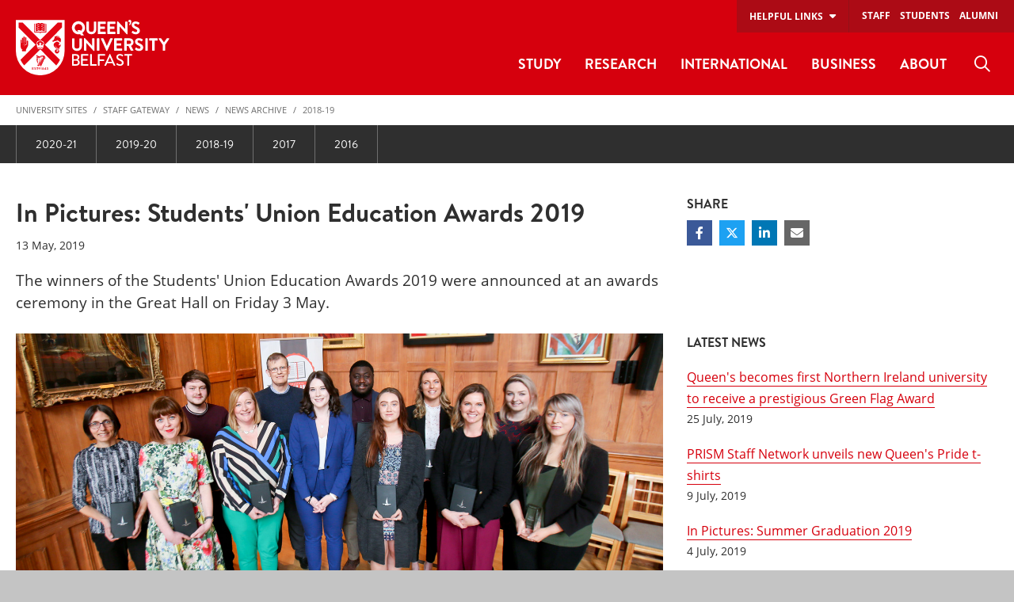

--- FILE ---
content_type: text/html; charset=UTF-8
request_url: https://www.qub.ac.uk/sites/StaffGateway/News/NewsArchive/2018-19/InPicturesStudentsUnionEducationAwards2019.html
body_size: 71061
content:
<!doctype html>
<html class="no-js" lang="en">
  <head>
    <meta charset="utf-8" /> 
    <meta name="pageID" content="269244"/> 
    <meta name="page-layout" content="Foundation - DTP" />
    
    
        

        
    
        <!-- Modules - Head-->
    

    <!-- Global site tag (gtag.js) - Google Analytics -->
    
<script>
  // Include the following lines to define the gtag() function when
  // calling this code prior to your gtag.js or Tag Manager snippet
  
  window.dataLayer = window.dataLayer || [];
  function gtag(){dataLayer.push(arguments);}

  // Call the default command before gtag.js or Tag Manager runs to
  // adjust how the tags operate when they run. Modify the defaults
  // per your business requirements and prior consent granted/denied, e.g.:
  
  gtag('consent', 'default', {
    'ad_storage': 'denied',
    'ad_user_data': 'denied',
    'ad_personalization': 'denied',
    'analytics_storage': 'denied'
  });
</script>
<script async src='https://www.googletagmanager.com/gtag/js?id=UA-433405-1'></script>
		<script>
			window.dataLayer = window.dataLayer || [];
			function gtag(){dataLayer.push(arguments);}
			gtag('js', new Date());
			gtag('config', 'UA-433405-1');		
		</script>
<script>
		(function(w,d,s,l,i){w[l]=w[l]||[];w[l].push({'gtm.start':
new Date().getTime(),event:'gtm.js'});var f=d.getElementsByTagName(s)[0],
j=d.createElement(s),dl=l!='dataLayer'?'&l='+l:'';j.async=true;j.src=
'https://www.googletagmanager.com/gtm.js?id='+i+dl;f.parentNode.insertBefore(j,f);
})(window,document,'script','dataLayer','GTM-M9BRBF');
</script>
          
    
    <title>In Pictures: Students' Union Education Awards 2019 | Staff Gateway | Queen's University Belfast</title>

  	<meta name="description" content="The winners of the Students' Union Education Awards 2019 were announced at an awards ceremony in the Great Hall on Friday 3 May." /><!-- meta description-->    
  	<!-- meta keywords-->
       
    <!-- opengraph tags : facebook -->
    <meta property="og:locale" content="en_GB" />
    <meta property="og:title" content="In Pictures: Students' Union Education Awards 2019" />
    <meta property="og:description" content="The winners of the Students' Union Education Awards 2019 were announced at an awards ceremony in the Great Hall on Friday 3 May." /><!-- meta og:description-->
    <meta property="og:url" content="https://www.qub.ac.uk/sites/StaffGateway/News/NewsArchive/2018-19/InPicturesStudentsUnionEducationAwards2019.html" />
    <meta property="og:image" content="http://www.qub.ac.uk/sites/media/Media894650smxx.jpg" /><!-- meta og:image-->
    <meta property="og:type" content="article" />
    <meta property="article:published_time" content="Wed, 10 Jan 2018 09:47:35 GMT" />
    <meta property="article:modified_time" content="Sat, 10 Jun 2023 06:30:18 BST" />
    <meta property="article:publisher" content="QUBelfast" />
    
    
    <!-- opengraph tags : twitter card -->
    <meta name="twitter:card" content="summary"/>
    <meta name="twitter:title" content="In Pictures: Students' Union Education Awards 2019" />
    <meta name="twitter:site" content="@QUBelfast" />
    <meta name="twitter:creator" content="@QUBelfast" />        
    
    <link rel="canonical" href="https://www.qub.ac.uk/sites/StaffGateway/News/NewsArchive/2018-19/InPicturesStudentsUnionEducationAwards2019.html" />  
      
    <meta name="viewport" content="width=device-width, initial-scale=1.0">
          
    <link href="/sites/media/qub-shield-favicon.ico" rel="shortcut icon" type="image/vnd.microsoft.icon" />
    <link rel="apple-touch-icon" href="/sites/media/Media,772146,en.png" /> 
	  <link rel="manifest" href="/sites/media/Media,922314,smxx.json" /> 
    <meta name="theme-color" content="#d6000d" />    

    <style>
@charset "UTF-8";@media print,screen and (min-width:40em){.reveal,.reveal.large,.reveal.small,.reveal.tiny{right:auto;left:auto;margin:0 auto}}/*! normalize.css v8.0.0 | MIT License | github.com/necolas/normalize.css */html{line-height:1.15;-webkit-text-size-adjust:100%}body{margin:0}h1{font-size:2em;margin:.67em 0}hr{-webkit-box-sizing:content-box;box-sizing:content-box;height:0;overflow:visible}pre{font-family:monospace,monospace;font-size:1em}a{background-color:transparent}abbr[title]{border-bottom:0;-webkit-text-decoration:underline dotted;text-decoration:underline dotted}b,strong{font-weight:bolder}code,kbd,samp{font-family:monospace,monospace;font-size:1em}small{font-size:80%}sub,sup{font-size:75%;line-height:0;position:relative;vertical-align:baseline}sub{bottom:-.25em}sup{top:-.5em}img{border-style:none}button,input,optgroup,select,textarea{font-family:inherit;font-size:100%;line-height:1.15;margin:0}button,input{overflow:visible}button,select{text-transform:none}[type=button],[type=reset],[type=submit],button{-webkit-appearance:button}[type=button]::-moz-focus-inner,[type=reset]::-moz-focus-inner,[type=submit]::-moz-focus-inner,button::-moz-focus-inner{border-style:none;padding:0}[type=button]:-moz-focusring,[type=reset]:-moz-focusring,[type=submit]:-moz-focusring,button:-moz-focusring{outline:1px dotted ButtonText}fieldset{padding:.35em .75em .625em}legend{-webkit-box-sizing:border-box;box-sizing:border-box;color:inherit;display:table;max-width:100%;padding:0;white-space:normal}progress{vertical-align:baseline}textarea{overflow:auto}[type=checkbox],[type=radio]{-webkit-box-sizing:border-box;box-sizing:border-box;padding:0}[type=number]::-webkit-inner-spin-button,[type=number]::-webkit-outer-spin-button{height:auto}[type=search]{-webkit-appearance:textfield;outline-offset:-2px}[type=search]::-webkit-search-decoration{-webkit-appearance:none}::-webkit-file-upload-button{-webkit-appearance:button;font:inherit}details{display:block}summary{display:list-item}template{display:none}[hidden]{display:none}[data-whatinput=mouse] *,[data-whatinput=mouse] :focus,[data-whatinput=touch] *,[data-whatinput=touch] :focus,[data-whatintent=mouse] *,[data-whatintent=mouse] :focus,[data-whatintent=touch] *,[data-whatintent=touch] :focus{outline:0}[draggable=false]{-webkit-touch-callout:none;-webkit-user-select:none}.foundation-mq{font-family:"small=0em&medium=40em&large=58.75em&xlarge=75em&xxlarge=90em"}html{-webkit-box-sizing:border-box;box-sizing:border-box;font-size:100%}*,::after,::before{-webkit-box-sizing:inherit;box-sizing:inherit}body{margin:0;padding:0;background:#fff;font-family:"Open Sans",sans-serif;font-weight:400;line-height:1.5;color:#2f2f2f;-webkit-font-smoothing:antialiased;-moz-osx-font-smoothing:grayscale}img{display:inline-block;vertical-align:middle;max-width:100%;height:auto;-ms-interpolation-mode:bicubic}textarea{height:auto;min-height:50px;border-radius:0}select{-webkit-box-sizing:border-box;box-sizing:border-box;width:100%;border-radius:0}.map_canvas embed,.map_canvas img,.map_canvas object,.mqa-display embed,.mqa-display img,.mqa-display object{max-width:none!important}button{padding:0;-webkit-appearance:none;-moz-appearance:none;appearance:none;border:0;border-radius:0;background:0 0;line-height:1;cursor:auto}[data-whatinput=mouse] button{outline:0}pre{overflow:auto;-webkit-overflow-scrolling:touch}button,input,optgroup,select,textarea{font-family:inherit}.is-visible{display:block!important}.is-hidden{display:none!important}.grid-container{padding-right:.625rem;padding-left:.625rem;max-width:83.125rem;margin-left:auto;margin-right:auto}@media print,screen and (min-width:40em){.grid-container{padding-right:.625rem;padding-left:.625rem}}@media print,screen and (min-width:58.75em){.grid-container{padding-right:.9375rem;padding-left:.9375rem}}.grid-container.fluid{padding-right:.625rem;padding-left:.625rem;max-width:100%;margin-left:auto;margin-right:auto}@media print,screen and (min-width:40em){.grid-container.fluid{padding-right:.625rem;padding-left:.625rem}}@media print,screen and (min-width:58.75em){.grid-container.fluid{padding-right:.9375rem;padding-left:.9375rem}}.grid-container.full{padding-right:0;padding-left:0;max-width:100%;margin-left:auto;margin-right:auto}.grid-x{display:-webkit-box;display:-ms-flexbox;display:flex;-webkit-box-orient:horizontal;-webkit-box-direction:normal;-ms-flex-flow:row wrap;flex-flow:row wrap}.cell{-webkit-box-flex:0;-ms-flex:0 0 auto;flex:0 0 auto;min-height:0;min-width:0;width:100%}.cell.auto{-webkit-box-flex:1;-ms-flex:1 1 0px;flex:1 1 0}.cell.shrink{-webkit-box-flex:0;-ms-flex:0 0 auto;flex:0 0 auto}.grid-x>.auto{width:auto}.grid-x>.shrink{width:auto}.grid-x>.small-1,.grid-x>.small-10,.grid-x>.small-11,.grid-x>.small-12,.grid-x>.small-2,.grid-x>.small-3,.grid-x>.small-4,.grid-x>.small-5,.grid-x>.small-6,.grid-x>.small-7,.grid-x>.small-8,.grid-x>.small-9,.grid-x>.small-full,.grid-x>.small-shrink{-ms-flex-preferred-size:auto;flex-basis:auto}@media print,screen and (min-width:40em){.grid-x>.medium-1,.grid-x>.medium-10,.grid-x>.medium-11,.grid-x>.medium-12,.grid-x>.medium-2,.grid-x>.medium-3,.grid-x>.medium-4,.grid-x>.medium-5,.grid-x>.medium-6,.grid-x>.medium-7,.grid-x>.medium-8,.grid-x>.medium-9,.grid-x>.medium-full,.grid-x>.medium-shrink{-ms-flex-preferred-size:auto;flex-basis:auto}}@media print,screen and (min-width:58.75em){.grid-x>.large-1,.grid-x>.large-10,.grid-x>.large-11,.grid-x>.large-12,.grid-x>.large-2,.grid-x>.large-3,.grid-x>.large-4,.grid-x>.large-5,.grid-x>.large-6,.grid-x>.large-7,.grid-x>.large-8,.grid-x>.large-9,.grid-x>.large-full,.grid-x>.large-shrink{-ms-flex-preferred-size:auto;flex-basis:auto}}@media screen and (min-width:75em){.grid-x>.xlarge-1,.grid-x>.xlarge-10,.grid-x>.xlarge-11,.grid-x>.xlarge-12,.grid-x>.xlarge-2,.grid-x>.xlarge-3,.grid-x>.xlarge-4,.grid-x>.xlarge-5,.grid-x>.xlarge-6,.grid-x>.xlarge-7,.grid-x>.xlarge-8,.grid-x>.xlarge-9,.grid-x>.xlarge-full,.grid-x>.xlarge-shrink{-ms-flex-preferred-size:auto;flex-basis:auto}}@media screen and (min-width:90em){.grid-x>.xxlarge-1,.grid-x>.xxlarge-10,.grid-x>.xxlarge-11,.grid-x>.xxlarge-12,.grid-x>.xxlarge-2,.grid-x>.xxlarge-3,.grid-x>.xxlarge-4,.grid-x>.xxlarge-5,.grid-x>.xxlarge-6,.grid-x>.xxlarge-7,.grid-x>.xxlarge-8,.grid-x>.xxlarge-9,.grid-x>.xxlarge-full,.grid-x>.xxlarge-shrink{-ms-flex-preferred-size:auto;flex-basis:auto}}.grid-x>.small-1,.grid-x>.small-10,.grid-x>.small-11,.grid-x>.small-12,.grid-x>.small-2,.grid-x>.small-3,.grid-x>.small-4,.grid-x>.small-5,.grid-x>.small-6,.grid-x>.small-7,.grid-x>.small-8,.grid-x>.small-9{-webkit-box-flex:0;-ms-flex:0 0 auto;flex:0 0 auto}.grid-x>.small-1{width:8.33333%}.grid-x>.small-2{width:16.66667%}.grid-x>.small-3{width:25%}.grid-x>.small-4{width:33.33333%}.grid-x>.small-5{width:41.66667%}.grid-x>.small-6{width:50%}.grid-x>.small-7{width:58.33333%}.grid-x>.small-8{width:66.66667%}.grid-x>.small-9{width:75%}.grid-x>.small-10{width:83.33333%}.grid-x>.small-11{width:91.66667%}.grid-x>.small-12{width:100%}@media print,screen and (min-width:40em){.grid-x>.medium-auto{-webkit-box-flex:1;-ms-flex:1 1 0px;flex:1 1 0;width:auto}.grid-x>.medium-1,.grid-x>.medium-10,.grid-x>.medium-11,.grid-x>.medium-12,.grid-x>.medium-2,.grid-x>.medium-3,.grid-x>.medium-4,.grid-x>.medium-5,.grid-x>.medium-6,.grid-x>.medium-7,.grid-x>.medium-8,.grid-x>.medium-9,.grid-x>.medium-shrink{-webkit-box-flex:0;-ms-flex:0 0 auto;flex:0 0 auto}.grid-x>.medium-shrink{width:auto}.grid-x>.medium-1{width:8.33333%}.grid-x>.medium-2{width:16.66667%}.grid-x>.medium-3{width:25%}.grid-x>.medium-4{width:33.33333%}.grid-x>.medium-5{width:41.66667%}.grid-x>.medium-6{width:50%}.grid-x>.medium-7{width:58.33333%}.grid-x>.medium-8{width:66.66667%}.grid-x>.medium-9{width:75%}.grid-x>.medium-10{width:83.33333%}.grid-x>.medium-11{width:91.66667%}.grid-x>.medium-12{width:100%}}@media print,screen and (min-width:58.75em){.grid-x>.large-auto{-webkit-box-flex:1;-ms-flex:1 1 0px;flex:1 1 0;width:auto}.grid-x>.large-1,.grid-x>.large-10,.grid-x>.large-11,.grid-x>.large-12,.grid-x>.large-2,.grid-x>.large-3,.grid-x>.large-4,.grid-x>.large-5,.grid-x>.large-6,.grid-x>.large-7,.grid-x>.large-8,.grid-x>.large-9,.grid-x>.large-shrink{-webkit-box-flex:0;-ms-flex:0 0 auto;flex:0 0 auto}.grid-x>.large-shrink{width:auto}.grid-x>.large-1{width:8.33333%}.grid-x>.large-2{width:16.66667%}.grid-x>.large-3{width:25%}.grid-x>.large-4{width:33.33333%}.grid-x>.large-5{width:41.66667%}.grid-x>.large-6{width:50%}.grid-x>.large-7{width:58.33333%}.grid-x>.large-8{width:66.66667%}.grid-x>.large-9{width:75%}.grid-x>.large-10{width:83.33333%}.grid-x>.large-11{width:91.66667%}.grid-x>.large-12{width:100%}}@media screen and (min-width:75em){.grid-x>.xlarge-auto{-webkit-box-flex:1;-ms-flex:1 1 0px;flex:1 1 0;width:auto}.grid-x>.xlarge-1,.grid-x>.xlarge-10,.grid-x>.xlarge-11,.grid-x>.xlarge-12,.grid-x>.xlarge-2,.grid-x>.xlarge-3,.grid-x>.xlarge-4,.grid-x>.xlarge-5,.grid-x>.xlarge-6,.grid-x>.xlarge-7,.grid-x>.xlarge-8,.grid-x>.xlarge-9,.grid-x>.xlarge-shrink{-webkit-box-flex:0;-ms-flex:0 0 auto;flex:0 0 auto}.grid-x>.xlarge-shrink{width:auto}.grid-x>.xlarge-1{width:8.33333%}.grid-x>.xlarge-2{width:16.66667%}.grid-x>.xlarge-3{width:25%}.grid-x>.xlarge-4{width:33.33333%}.grid-x>.xlarge-5{width:41.66667%}.grid-x>.xlarge-6{width:50%}.grid-x>.xlarge-7{width:58.33333%}.grid-x>.xlarge-8{width:66.66667%}.grid-x>.xlarge-9{width:75%}.grid-x>.xlarge-10{width:83.33333%}.grid-x>.xlarge-11{width:91.66667%}.grid-x>.xlarge-12{width:100%}}@media screen and (min-width:90em){.grid-x>.xxlarge-auto{-webkit-box-flex:1;-ms-flex:1 1 0px;flex:1 1 0;width:auto}.grid-x>.xxlarge-1,.grid-x>.xxlarge-10,.grid-x>.xxlarge-11,.grid-x>.xxlarge-12,.grid-x>.xxlarge-2,.grid-x>.xxlarge-3,.grid-x>.xxlarge-4,.grid-x>.xxlarge-5,.grid-x>.xxlarge-6,.grid-x>.xxlarge-7,.grid-x>.xxlarge-8,.grid-x>.xxlarge-9,.grid-x>.xxlarge-shrink{-webkit-box-flex:0;-ms-flex:0 0 auto;flex:0 0 auto}.grid-x>.xxlarge-shrink{width:auto}.grid-x>.xxlarge-1{width:8.33333%}.grid-x>.xxlarge-2{width:16.66667%}.grid-x>.xxlarge-3{width:25%}.grid-x>.xxlarge-4{width:33.33333%}.grid-x>.xxlarge-5{width:41.66667%}.grid-x>.xxlarge-6{width:50%}.grid-x>.xxlarge-7{width:58.33333%}.grid-x>.xxlarge-8{width:66.66667%}.grid-x>.xxlarge-9{width:75%}.grid-x>.xxlarge-10{width:83.33333%}.grid-x>.xxlarge-11{width:91.66667%}.grid-x>.xxlarge-12{width:100%}}.grid-margin-x:not(.grid-x)>.cell{width:auto}.grid-margin-y:not(.grid-y)>.cell{height:auto}.grid-margin-x{margin-left:-.625rem;margin-right:-.625rem}@media print,screen and (min-width:40em){.grid-margin-x{margin-left:-.625rem;margin-right:-.625rem}}@media print,screen and (min-width:58.75em){.grid-margin-x{margin-left:-.9375rem;margin-right:-.9375rem}}.grid-margin-x>.cell{width:calc(100% - 1.25rem);margin-left:.625rem;margin-right:.625rem}@media print,screen and (min-width:40em){.grid-margin-x>.cell{width:calc(100% - 1.25rem);margin-left:.625rem;margin-right:.625rem}}@media print,screen and (min-width:58.75em){.grid-margin-x>.cell{width:calc(100% - 1.875rem);margin-left:.9375rem;margin-right:.9375rem}}.grid-margin-x>.auto{width:auto}.grid-margin-x>.shrink{width:auto}.grid-margin-x>.small-1{width:calc(8.33333% - 1.25rem)}.grid-margin-x>.small-2{width:calc(16.66667% - 1.25rem)}.grid-margin-x>.small-3{width:calc(25% - 1.25rem)}.grid-margin-x>.small-4{width:calc(33.33333% - 1.25rem)}.grid-margin-x>.small-5{width:calc(41.66667% - 1.25rem)}.grid-margin-x>.small-6{width:calc(50% - 1.25rem)}.grid-margin-x>.small-7{width:calc(58.33333% - 1.25rem)}.grid-margin-x>.small-8{width:calc(66.66667% - 1.25rem)}.grid-margin-x>.small-9{width:calc(75% - 1.25rem)}.grid-margin-x>.small-10{width:calc(83.33333% - 1.25rem)}.grid-margin-x>.small-11{width:calc(91.66667% - 1.25rem)}.grid-margin-x>.small-12{width:calc(100% - 1.25rem)}@media print,screen and (min-width:40em){.grid-margin-x>.auto{width:auto}.grid-margin-x>.shrink{width:auto}.grid-margin-x>.small-1{width:calc(8.33333% - 1.25rem)}.grid-margin-x>.small-2{width:calc(16.66667% - 1.25rem)}.grid-margin-x>.small-3{width:calc(25% - 1.25rem)}.grid-margin-x>.small-4{width:calc(33.33333% - 1.25rem)}.grid-margin-x>.small-5{width:calc(41.66667% - 1.25rem)}.grid-margin-x>.small-6{width:calc(50% - 1.25rem)}.grid-margin-x>.small-7{width:calc(58.33333% - 1.25rem)}.grid-margin-x>.small-8{width:calc(66.66667% - 1.25rem)}.grid-margin-x>.small-9{width:calc(75% - 1.25rem)}.grid-margin-x>.small-10{width:calc(83.33333% - 1.25rem)}.grid-margin-x>.small-11{width:calc(91.66667% - 1.25rem)}.grid-margin-x>.small-12{width:calc(100% - 1.25rem)}.grid-margin-x>.medium-auto{width:auto}.grid-margin-x>.medium-shrink{width:auto}.grid-margin-x>.medium-1{width:calc(8.33333% - 1.25rem)}.grid-margin-x>.medium-2{width:calc(16.66667% - 1.25rem)}.grid-margin-x>.medium-3{width:calc(25% - 1.25rem)}.grid-margin-x>.medium-4{width:calc(33.33333% - 1.25rem)}.grid-margin-x>.medium-5{width:calc(41.66667% - 1.25rem)}.grid-margin-x>.medium-6{width:calc(50% - 1.25rem)}.grid-margin-x>.medium-7{width:calc(58.33333% - 1.25rem)}.grid-margin-x>.medium-8{width:calc(66.66667% - 1.25rem)}.grid-margin-x>.medium-9{width:calc(75% - 1.25rem)}.grid-margin-x>.medium-10{width:calc(83.33333% - 1.25rem)}.grid-margin-x>.medium-11{width:calc(91.66667% - 1.25rem)}.grid-margin-x>.medium-12{width:calc(100% - 1.25rem)}}@media print,screen and (min-width:58.75em){.grid-margin-x>.auto{width:auto}.grid-margin-x>.shrink{width:auto}.grid-margin-x>.small-1{width:calc(8.33333% - 1.875rem)}.grid-margin-x>.small-2{width:calc(16.66667% - 1.875rem)}.grid-margin-x>.small-3{width:calc(25% - 1.875rem)}.grid-margin-x>.small-4{width:calc(33.33333% - 1.875rem)}.grid-margin-x>.small-5{width:calc(41.66667% - 1.875rem)}.grid-margin-x>.small-6{width:calc(50% - 1.875rem)}.grid-margin-x>.small-7{width:calc(58.33333% - 1.875rem)}.grid-margin-x>.small-8{width:calc(66.66667% - 1.875rem)}.grid-margin-x>.small-9{width:calc(75% - 1.875rem)}.grid-margin-x>.small-10{width:calc(83.33333% - 1.875rem)}.grid-margin-x>.small-11{width:calc(91.66667% - 1.875rem)}.grid-margin-x>.small-12{width:calc(100% - 1.875rem)}.grid-margin-x>.medium-auto{width:auto}.grid-margin-x>.medium-shrink{width:auto}.grid-margin-x>.medium-1{width:calc(8.33333% - 1.875rem)}.grid-margin-x>.medium-2{width:calc(16.66667% - 1.875rem)}.grid-margin-x>.medium-3{width:calc(25% - 1.875rem)}.grid-margin-x>.medium-4{width:calc(33.33333% - 1.875rem)}.grid-margin-x>.medium-5{width:calc(41.66667% - 1.875rem)}.grid-margin-x>.medium-6{width:calc(50% - 1.875rem)}.grid-margin-x>.medium-7{width:calc(58.33333% - 1.875rem)}.grid-margin-x>.medium-8{width:calc(66.66667% - 1.875rem)}.grid-margin-x>.medium-9{width:calc(75% - 1.875rem)}.grid-margin-x>.medium-10{width:calc(83.33333% - 1.875rem)}.grid-margin-x>.medium-11{width:calc(91.66667% - 1.875rem)}.grid-margin-x>.medium-12{width:calc(100% - 1.875rem)}.grid-margin-x>.large-auto{width:auto}.grid-margin-x>.large-shrink{width:auto}.grid-margin-x>.large-1{width:calc(8.33333% - 1.875rem)}.grid-margin-x>.large-2{width:calc(16.66667% - 1.875rem)}.grid-margin-x>.large-3{width:calc(25% - 1.875rem)}.grid-margin-x>.large-4{width:calc(33.33333% - 1.875rem)}.grid-margin-x>.large-5{width:calc(41.66667% - 1.875rem)}.grid-margin-x>.large-6{width:calc(50% - 1.875rem)}.grid-margin-x>.large-7{width:calc(58.33333% - 1.875rem)}.grid-margin-x>.large-8{width:calc(66.66667% - 1.875rem)}.grid-margin-x>.large-9{width:calc(75% - 1.875rem)}.grid-margin-x>.large-10{width:calc(83.33333% - 1.875rem)}.grid-margin-x>.large-11{width:calc(91.66667% - 1.875rem)}.grid-margin-x>.large-12{width:calc(100% - 1.875rem)}}@media screen and (min-width:75em){.grid-margin-x>.xlarge-auto{width:auto}.grid-margin-x>.xlarge-shrink{width:auto}.grid-margin-x>.xlarge-1{width:calc(8.33333% - 1.875rem)}.grid-margin-x>.xlarge-2{width:calc(16.66667% - 1.875rem)}.grid-margin-x>.xlarge-3{width:calc(25% - 1.875rem)}.grid-margin-x>.xlarge-4{width:calc(33.33333% - 1.875rem)}.grid-margin-x>.xlarge-5{width:calc(41.66667% - 1.875rem)}.grid-margin-x>.xlarge-6{width:calc(50% - 1.875rem)}.grid-margin-x>.xlarge-7{width:calc(58.33333% - 1.875rem)}.grid-margin-x>.xlarge-8{width:calc(66.66667% - 1.875rem)}.grid-margin-x>.xlarge-9{width:calc(75% - 1.875rem)}.grid-margin-x>.xlarge-10{width:calc(83.33333% - 1.875rem)}.grid-margin-x>.xlarge-11{width:calc(91.66667% - 1.875rem)}.grid-margin-x>.xlarge-12{width:calc(100% - 1.875rem)}}@media screen and (min-width:90em){.grid-margin-x>.xxlarge-auto{width:auto}.grid-margin-x>.xxlarge-shrink{width:auto}.grid-margin-x>.xxlarge-1{width:calc(8.33333% - 1.875rem)}.grid-margin-x>.xxlarge-2{width:calc(16.66667% - 1.875rem)}.grid-margin-x>.xxlarge-3{width:calc(25% - 1.875rem)}.grid-margin-x>.xxlarge-4{width:calc(33.33333% - 1.875rem)}.grid-margin-x>.xxlarge-5{width:calc(41.66667% - 1.875rem)}.grid-margin-x>.xxlarge-6{width:calc(50% - 1.875rem)}.grid-margin-x>.xxlarge-7{width:calc(58.33333% - 1.875rem)}.grid-margin-x>.xxlarge-8{width:calc(66.66667% - 1.875rem)}.grid-margin-x>.xxlarge-9{width:calc(75% - 1.875rem)}.grid-margin-x>.xxlarge-10{width:calc(83.33333% - 1.875rem)}.grid-margin-x>.xxlarge-11{width:calc(91.66667% - 1.875rem)}.grid-margin-x>.xxlarge-12{width:calc(100% - 1.875rem)}}.grid-padding-x .grid-padding-x{margin-right:-.625rem;margin-left:-.625rem}@media print,screen and (min-width:40em){.grid-padding-x .grid-padding-x{margin-right:-.625rem;margin-left:-.625rem}}@media print,screen and (min-width:58.75em){.grid-padding-x .grid-padding-x{margin-right:-.9375rem;margin-left:-.9375rem}}.grid-container:not(.full)>.grid-padding-x{margin-right:-.625rem;margin-left:-.625rem}@media print,screen and (min-width:40em){.grid-container:not(.full)>.grid-padding-x{margin-right:-.625rem;margin-left:-.625rem}}@media print,screen and (min-width:58.75em){.grid-container:not(.full)>.grid-padding-x{margin-right:-.9375rem;margin-left:-.9375rem}}.grid-padding-x>.cell{padding-right:.625rem;padding-left:.625rem}@media print,screen and (min-width:40em){.grid-padding-x>.cell{padding-right:.625rem;padding-left:.625rem}}@media print,screen and (min-width:58.75em){.grid-padding-x>.cell{padding-right:.9375rem;padding-left:.9375rem}}.small-up-1>.cell{width:100%}.small-up-2>.cell{width:50%}.small-up-3>.cell{width:33.33333%}.small-up-4>.cell{width:25%}.small-up-5>.cell{width:20%}.small-up-6>.cell{width:16.66667%}.small-up-7>.cell{width:14.28571%}.small-up-8>.cell{width:12.5%}@media print,screen and (min-width:40em){.medium-up-1>.cell{width:100%}.medium-up-2>.cell{width:50%}.medium-up-3>.cell{width:33.33333%}.medium-up-4>.cell{width:25%}.medium-up-5>.cell{width:20%}.medium-up-6>.cell{width:16.66667%}.medium-up-7>.cell{width:14.28571%}.medium-up-8>.cell{width:12.5%}}@media print,screen and (min-width:58.75em){.large-up-1>.cell{width:100%}.large-up-2>.cell{width:50%}.large-up-3>.cell{width:33.33333%}.large-up-4>.cell{width:25%}.large-up-5>.cell{width:20%}.large-up-6>.cell{width:16.66667%}.large-up-7>.cell{width:14.28571%}.large-up-8>.cell{width:12.5%}}@media screen and (min-width:75em){.xlarge-up-1>.cell{width:100%}.xlarge-up-2>.cell{width:50%}.xlarge-up-3>.cell{width:33.33333%}.xlarge-up-4>.cell{width:25%}.xlarge-up-5>.cell{width:20%}.xlarge-up-6>.cell{width:16.66667%}.xlarge-up-7>.cell{width:14.28571%}.xlarge-up-8>.cell{width:12.5%}}@media screen and (min-width:90em){.xxlarge-up-1>.cell{width:100%}.xxlarge-up-2>.cell{width:50%}.xxlarge-up-3>.cell{width:33.33333%}.xxlarge-up-4>.cell{width:25%}.xxlarge-up-5>.cell{width:20%}.xxlarge-up-6>.cell{width:16.66667%}.xxlarge-up-7>.cell{width:14.28571%}.xxlarge-up-8>.cell{width:12.5%}}.grid-margin-x.small-up-1>.cell{width:calc(100% - 1.25rem)}.grid-margin-x.small-up-2>.cell{width:calc(50% - 1.25rem)}.grid-margin-x.small-up-3>.cell{width:calc(33.33333% - 1.25rem)}.grid-margin-x.small-up-4>.cell{width:calc(25% - 1.25rem)}.grid-margin-x.small-up-5>.cell{width:calc(20% - 1.25rem)}.grid-margin-x.small-up-6>.cell{width:calc(16.66667% - 1.25rem)}.grid-margin-x.small-up-7>.cell{width:calc(14.28571% - 1.25rem)}.grid-margin-x.small-up-8>.cell{width:calc(12.5% - 1.25rem)}@media print,screen and (min-width:40em){.grid-margin-x.small-up-1>.cell{width:calc(100% - 1.25rem)}.grid-margin-x.small-up-2>.cell{width:calc(50% - 1.25rem)}.grid-margin-x.small-up-3>.cell{width:calc(33.33333% - 1.25rem)}.grid-margin-x.small-up-4>.cell{width:calc(25% - 1.25rem)}.grid-margin-x.small-up-5>.cell{width:calc(20% - 1.25rem)}.grid-margin-x.small-up-6>.cell{width:calc(16.66667% - 1.25rem)}.grid-margin-x.small-up-7>.cell{width:calc(14.28571% - 1.25rem)}.grid-margin-x.small-up-8>.cell{width:calc(12.5% - 1.25rem)}.grid-margin-x.medium-up-1>.cell{width:calc(100% - 1.25rem)}.grid-margin-x.medium-up-2>.cell{width:calc(50% - 1.25rem)}.grid-margin-x.medium-up-3>.cell{width:calc(33.33333% - 1.25rem)}.grid-margin-x.medium-up-4>.cell{width:calc(25% - 1.25rem)}.grid-margin-x.medium-up-5>.cell{width:calc(20% - 1.25rem)}.grid-margin-x.medium-up-6>.cell{width:calc(16.66667% - 1.25rem)}.grid-margin-x.medium-up-7>.cell{width:calc(14.28571% - 1.25rem)}.grid-margin-x.medium-up-8>.cell{width:calc(12.5% - 1.25rem)}}@media print,screen and (min-width:58.75em){.grid-margin-x.small-up-1>.cell{width:calc(100% - 1.875rem)}.grid-margin-x.medium-up-1>.cell{width:calc(100% - 1.875rem)}.grid-margin-x.small-up-2>.cell{width:calc(50% - 1.875rem)}.grid-margin-x.medium-up-2>.cell{width:calc(50% - 1.875rem)}.grid-margin-x.small-up-3>.cell{width:calc(33.33333% - 1.875rem)}.grid-margin-x.medium-up-3>.cell{width:calc(33.33333% - 1.875rem)}.grid-margin-x.small-up-4>.cell{width:calc(25% - 1.875rem)}.grid-margin-x.medium-up-4>.cell{width:calc(25% - 1.875rem)}.grid-margin-x.small-up-5>.cell{width:calc(20% - 1.875rem)}.grid-margin-x.medium-up-5>.cell{width:calc(20% - 1.875rem)}.grid-margin-x.small-up-6>.cell{width:calc(16.66667% - 1.875rem)}.grid-margin-x.medium-up-6>.cell{width:calc(16.66667% - 1.875rem)}.grid-margin-x.small-up-7>.cell{width:calc(14.28571% - 1.875rem)}.grid-margin-x.medium-up-7>.cell{width:calc(14.28571% - 1.875rem)}.grid-margin-x.small-up-8>.cell{width:calc(12.5% - 1.875rem)}.grid-margin-x.medium-up-8>.cell{width:calc(12.5% - 1.875rem)}.grid-margin-x.large-up-1>.cell{width:calc(100% - 1.875rem)}.grid-margin-x.large-up-2>.cell{width:calc(50% - 1.875rem)}.grid-margin-x.large-up-3>.cell{width:calc(33.33333% - 1.875rem)}.grid-margin-x.large-up-4>.cell{width:calc(25% - 1.875rem)}.grid-margin-x.large-up-5>.cell{width:calc(20% - 1.875rem)}.grid-margin-x.large-up-6>.cell{width:calc(16.66667% - 1.875rem)}.grid-margin-x.large-up-7>.cell{width:calc(14.28571% - 1.875rem)}.grid-margin-x.large-up-8>.cell{width:calc(12.5% - 1.875rem)}}@media screen and (min-width:75em){.grid-margin-x.xlarge-up-1>.cell{width:calc(100% - 1.875rem)}.grid-margin-x.xlarge-up-2>.cell{width:calc(50% - 1.875rem)}.grid-margin-x.xlarge-up-3>.cell{width:calc(33.33333% - 1.875rem)}.grid-margin-x.xlarge-up-4>.cell{width:calc(25% - 1.875rem)}.grid-margin-x.xlarge-up-5>.cell{width:calc(20% - 1.875rem)}.grid-margin-x.xlarge-up-6>.cell{width:calc(16.66667% - 1.875rem)}.grid-margin-x.xlarge-up-7>.cell{width:calc(14.28571% - 1.875rem)}.grid-margin-x.xlarge-up-8>.cell{width:calc(12.5% - 1.875rem)}}@media screen and (min-width:90em){.grid-margin-x.xxlarge-up-1>.cell{width:calc(100% - 1.875rem)}.grid-margin-x.xxlarge-up-2>.cell{width:calc(50% - 1.875rem)}.grid-margin-x.xxlarge-up-3>.cell{width:calc(33.33333% - 1.875rem)}.grid-margin-x.xxlarge-up-4>.cell{width:calc(25% - 1.875rem)}.grid-margin-x.xxlarge-up-5>.cell{width:calc(20% - 1.875rem)}.grid-margin-x.xxlarge-up-6>.cell{width:calc(16.66667% - 1.875rem)}.grid-margin-x.xxlarge-up-7>.cell{width:calc(14.28571% - 1.875rem)}.grid-margin-x.xxlarge-up-8>.cell{width:calc(12.5% - 1.875rem)}}.small-margin-collapse{margin-right:0;margin-left:0}.small-margin-collapse>.cell{margin-right:0;margin-left:0}.small-margin-collapse>.small-1{width:8.33333%}.small-margin-collapse>.small-2{width:16.66667%}.small-margin-collapse>.small-3{width:25%}.small-margin-collapse>.small-4{width:33.33333%}.small-margin-collapse>.small-5{width:41.66667%}.small-margin-collapse>.small-6{width:50%}.small-margin-collapse>.small-7{width:58.33333%}.small-margin-collapse>.small-8{width:66.66667%}.small-margin-collapse>.small-9{width:75%}.small-margin-collapse>.small-10{width:83.33333%}.small-margin-collapse>.small-11{width:91.66667%}.small-margin-collapse>.small-12{width:100%}@media print,screen and (min-width:40em){.small-margin-collapse>.medium-1{width:8.33333%}.small-margin-collapse>.medium-2{width:16.66667%}.small-margin-collapse>.medium-3{width:25%}.small-margin-collapse>.medium-4{width:33.33333%}.small-margin-collapse>.medium-5{width:41.66667%}.small-margin-collapse>.medium-6{width:50%}.small-margin-collapse>.medium-7{width:58.33333%}.small-margin-collapse>.medium-8{width:66.66667%}.small-margin-collapse>.medium-9{width:75%}.small-margin-collapse>.medium-10{width:83.33333%}.small-margin-collapse>.medium-11{width:91.66667%}.small-margin-collapse>.medium-12{width:100%}}@media print,screen and (min-width:58.75em){.small-margin-collapse>.large-1{width:8.33333%}.small-margin-collapse>.large-2{width:16.66667%}.small-margin-collapse>.large-3{width:25%}.small-margin-collapse>.large-4{width:33.33333%}.small-margin-collapse>.large-5{width:41.66667%}.small-margin-collapse>.large-6{width:50%}.small-margin-collapse>.large-7{width:58.33333%}.small-margin-collapse>.large-8{width:66.66667%}.small-margin-collapse>.large-9{width:75%}.small-margin-collapse>.large-10{width:83.33333%}.small-margin-collapse>.large-11{width:91.66667%}.small-margin-collapse>.large-12{width:100%}}@media screen and (min-width:75em){.small-margin-collapse>.xlarge-1{width:8.33333%}.small-margin-collapse>.xlarge-2{width:16.66667%}.small-margin-collapse>.xlarge-3{width:25%}.small-margin-collapse>.xlarge-4{width:33.33333%}.small-margin-collapse>.xlarge-5{width:41.66667%}.small-margin-collapse>.xlarge-6{width:50%}.small-margin-collapse>.xlarge-7{width:58.33333%}.small-margin-collapse>.xlarge-8{width:66.66667%}.small-margin-collapse>.xlarge-9{width:75%}.small-margin-collapse>.xlarge-10{width:83.33333%}.small-margin-collapse>.xlarge-11{width:91.66667%}.small-margin-collapse>.xlarge-12{width:100%}}@media screen and (min-width:90em){.small-margin-collapse>.xxlarge-1{width:8.33333%}.small-margin-collapse>.xxlarge-2{width:16.66667%}.small-margin-collapse>.xxlarge-3{width:25%}.small-margin-collapse>.xxlarge-4{width:33.33333%}.small-margin-collapse>.xxlarge-5{width:41.66667%}.small-margin-collapse>.xxlarge-6{width:50%}.small-margin-collapse>.xxlarge-7{width:58.33333%}.small-margin-collapse>.xxlarge-8{width:66.66667%}.small-margin-collapse>.xxlarge-9{width:75%}.small-margin-collapse>.xxlarge-10{width:83.33333%}.small-margin-collapse>.xxlarge-11{width:91.66667%}.small-margin-collapse>.xxlarge-12{width:100%}}.small-padding-collapse{margin-right:0;margin-left:0}.small-padding-collapse>.cell{padding-right:0;padding-left:0}@media print,screen and (min-width:40em){.medium-margin-collapse{margin-right:0;margin-left:0}.medium-margin-collapse>.cell{margin-right:0;margin-left:0}}@media print,screen and (min-width:40em){.medium-margin-collapse>.small-1{width:8.33333%}.medium-margin-collapse>.small-2{width:16.66667%}.medium-margin-collapse>.small-3{width:25%}.medium-margin-collapse>.small-4{width:33.33333%}.medium-margin-collapse>.small-5{width:41.66667%}.medium-margin-collapse>.small-6{width:50%}.medium-margin-collapse>.small-7{width:58.33333%}.medium-margin-collapse>.small-8{width:66.66667%}.medium-margin-collapse>.small-9{width:75%}.medium-margin-collapse>.small-10{width:83.33333%}.medium-margin-collapse>.small-11{width:91.66667%}.medium-margin-collapse>.small-12{width:100%}}@media print,screen and (min-width:40em){.medium-margin-collapse>.medium-1{width:8.33333%}.medium-margin-collapse>.medium-2{width:16.66667%}.medium-margin-collapse>.medium-3{width:25%}.medium-margin-collapse>.medium-4{width:33.33333%}.medium-margin-collapse>.medium-5{width:41.66667%}.medium-margin-collapse>.medium-6{width:50%}.medium-margin-collapse>.medium-7{width:58.33333%}.medium-margin-collapse>.medium-8{width:66.66667%}.medium-margin-collapse>.medium-9{width:75%}.medium-margin-collapse>.medium-10{width:83.33333%}.medium-margin-collapse>.medium-11{width:91.66667%}.medium-margin-collapse>.medium-12{width:100%}}@media print,screen and (min-width:58.75em){.medium-margin-collapse>.large-1{width:8.33333%}.medium-margin-collapse>.large-2{width:16.66667%}.medium-margin-collapse>.large-3{width:25%}.medium-margin-collapse>.large-4{width:33.33333%}.medium-margin-collapse>.large-5{width:41.66667%}.medium-margin-collapse>.large-6{width:50%}.medium-margin-collapse>.large-7{width:58.33333%}.medium-margin-collapse>.large-8{width:66.66667%}.medium-margin-collapse>.large-9{width:75%}.medium-margin-collapse>.large-10{width:83.33333%}.medium-margin-collapse>.large-11{width:91.66667%}.medium-margin-collapse>.large-12{width:100%}}@media screen and (min-width:75em){.medium-margin-collapse>.xlarge-1{width:8.33333%}.medium-margin-collapse>.xlarge-2{width:16.66667%}.medium-margin-collapse>.xlarge-3{width:25%}.medium-margin-collapse>.xlarge-4{width:33.33333%}.medium-margin-collapse>.xlarge-5{width:41.66667%}.medium-margin-collapse>.xlarge-6{width:50%}.medium-margin-collapse>.xlarge-7{width:58.33333%}.medium-margin-collapse>.xlarge-8{width:66.66667%}.medium-margin-collapse>.xlarge-9{width:75%}.medium-margin-collapse>.xlarge-10{width:83.33333%}.medium-margin-collapse>.xlarge-11{width:91.66667%}.medium-margin-collapse>.xlarge-12{width:100%}}@media screen and (min-width:90em){.medium-margin-collapse>.xxlarge-1{width:8.33333%}.medium-margin-collapse>.xxlarge-2{width:16.66667%}.medium-margin-collapse>.xxlarge-3{width:25%}.medium-margin-collapse>.xxlarge-4{width:33.33333%}.medium-margin-collapse>.xxlarge-5{width:41.66667%}.medium-margin-collapse>.xxlarge-6{width:50%}.medium-margin-collapse>.xxlarge-7{width:58.33333%}.medium-margin-collapse>.xxlarge-8{width:66.66667%}.medium-margin-collapse>.xxlarge-9{width:75%}.medium-margin-collapse>.xxlarge-10{width:83.33333%}.medium-margin-collapse>.xxlarge-11{width:91.66667%}.medium-margin-collapse>.xxlarge-12{width:100%}}@media print,screen and (min-width:40em){.medium-padding-collapse{margin-right:0;margin-left:0}.medium-padding-collapse>.cell{padding-right:0;padding-left:0}}@media print,screen and (min-width:58.75em){.large-margin-collapse{margin-right:0;margin-left:0}.large-margin-collapse>.cell{margin-right:0;margin-left:0}}@media print,screen and (min-width:58.75em){.large-margin-collapse>.small-1{width:8.33333%}.large-margin-collapse>.small-2{width:16.66667%}.large-margin-collapse>.small-3{width:25%}.large-margin-collapse>.small-4{width:33.33333%}.large-margin-collapse>.small-5{width:41.66667%}.large-margin-collapse>.small-6{width:50%}.large-margin-collapse>.small-7{width:58.33333%}.large-margin-collapse>.small-8{width:66.66667%}.large-margin-collapse>.small-9{width:75%}.large-margin-collapse>.small-10{width:83.33333%}.large-margin-collapse>.small-11{width:91.66667%}.large-margin-collapse>.small-12{width:100%}}@media print,screen and (min-width:58.75em){.large-margin-collapse>.medium-1{width:8.33333%}.large-margin-collapse>.medium-2{width:16.66667%}.large-margin-collapse>.medium-3{width:25%}.large-margin-collapse>.medium-4{width:33.33333%}.large-margin-collapse>.medium-5{width:41.66667%}.large-margin-collapse>.medium-6{width:50%}.large-margin-collapse>.medium-7{width:58.33333%}.large-margin-collapse>.medium-8{width:66.66667%}.large-margin-collapse>.medium-9{width:75%}.large-margin-collapse>.medium-10{width:83.33333%}.large-margin-collapse>.medium-11{width:91.66667%}.large-margin-collapse>.medium-12{width:100%}}@media print,screen and (min-width:58.75em){.large-margin-collapse>.large-1{width:8.33333%}.large-margin-collapse>.large-2{width:16.66667%}.large-margin-collapse>.large-3{width:25%}.large-margin-collapse>.large-4{width:33.33333%}.large-margin-collapse>.large-5{width:41.66667%}.large-margin-collapse>.large-6{width:50%}.large-margin-collapse>.large-7{width:58.33333%}.large-margin-collapse>.large-8{width:66.66667%}.large-margin-collapse>.large-9{width:75%}.large-margin-collapse>.large-10{width:83.33333%}.large-margin-collapse>.large-11{width:91.66667%}.large-margin-collapse>.large-12{width:100%}}@media screen and (min-width:75em){.large-margin-collapse>.xlarge-1{width:8.33333%}.large-margin-collapse>.xlarge-2{width:16.66667%}.large-margin-collapse>.xlarge-3{width:25%}.large-margin-collapse>.xlarge-4{width:33.33333%}.large-margin-collapse>.xlarge-5{width:41.66667%}.large-margin-collapse>.xlarge-6{width:50%}.large-margin-collapse>.xlarge-7{width:58.33333%}.large-margin-collapse>.xlarge-8{width:66.66667%}.large-margin-collapse>.xlarge-9{width:75%}.large-margin-collapse>.xlarge-10{width:83.33333%}.large-margin-collapse>.xlarge-11{width:91.66667%}.large-margin-collapse>.xlarge-12{width:100%}}@media screen and (min-width:90em){.large-margin-collapse>.xxlarge-1{width:8.33333%}.large-margin-collapse>.xxlarge-2{width:16.66667%}.large-margin-collapse>.xxlarge-3{width:25%}.large-margin-collapse>.xxlarge-4{width:33.33333%}.large-margin-collapse>.xxlarge-5{width:41.66667%}.large-margin-collapse>.xxlarge-6{width:50%}.large-margin-collapse>.xxlarge-7{width:58.33333%}.large-margin-collapse>.xxlarge-8{width:66.66667%}.large-margin-collapse>.xxlarge-9{width:75%}.large-margin-collapse>.xxlarge-10{width:83.33333%}.large-margin-collapse>.xxlarge-11{width:91.66667%}.large-margin-collapse>.xxlarge-12{width:100%}}@media print,screen and (min-width:58.75em){.large-padding-collapse{margin-right:0;margin-left:0}.large-padding-collapse>.cell{padding-right:0;padding-left:0}}@media screen and (min-width:75em){.xlarge-margin-collapse{margin-right:0;margin-left:0}.xlarge-margin-collapse>.cell{margin-right:0;margin-left:0}}@media screen and (min-width:75em){.xlarge-margin-collapse>.small-1{width:8.33333%}.xlarge-margin-collapse>.small-2{width:16.66667%}.xlarge-margin-collapse>.small-3{width:25%}.xlarge-margin-collapse>.small-4{width:33.33333%}.xlarge-margin-collapse>.small-5{width:41.66667%}.xlarge-margin-collapse>.small-6{width:50%}.xlarge-margin-collapse>.small-7{width:58.33333%}.xlarge-margin-collapse>.small-8{width:66.66667%}.xlarge-margin-collapse>.small-9{width:75%}.xlarge-margin-collapse>.small-10{width:83.33333%}.xlarge-margin-collapse>.small-11{width:91.66667%}.xlarge-margin-collapse>.small-12{width:100%}}@media screen and (min-width:75em){.xlarge-margin-collapse>.medium-1{width:8.33333%}.xlarge-margin-collapse>.medium-2{width:16.66667%}.xlarge-margin-collapse>.medium-3{width:25%}.xlarge-margin-collapse>.medium-4{width:33.33333%}.xlarge-margin-collapse>.medium-5{width:41.66667%}.xlarge-margin-collapse>.medium-6{width:50%}.xlarge-margin-collapse>.medium-7{width:58.33333%}.xlarge-margin-collapse>.medium-8{width:66.66667%}.xlarge-margin-collapse>.medium-9{width:75%}.xlarge-margin-collapse>.medium-10{width:83.33333%}.xlarge-margin-collapse>.medium-11{width:91.66667%}.xlarge-margin-collapse>.medium-12{width:100%}}@media screen and (min-width:75em){.xlarge-margin-collapse>.large-1{width:8.33333%}.xlarge-margin-collapse>.large-2{width:16.66667%}.xlarge-margin-collapse>.large-3{width:25%}.xlarge-margin-collapse>.large-4{width:33.33333%}.xlarge-margin-collapse>.large-5{width:41.66667%}.xlarge-margin-collapse>.large-6{width:50%}.xlarge-margin-collapse>.large-7{width:58.33333%}.xlarge-margin-collapse>.large-8{width:66.66667%}.xlarge-margin-collapse>.large-9{width:75%}.xlarge-margin-collapse>.large-10{width:83.33333%}.xlarge-margin-collapse>.large-11{width:91.66667%}.xlarge-margin-collapse>.large-12{width:100%}}@media screen and (min-width:75em){.xlarge-margin-collapse>.xlarge-1{width:8.33333%}.xlarge-margin-collapse>.xlarge-2{width:16.66667%}.xlarge-margin-collapse>.xlarge-3{width:25%}.xlarge-margin-collapse>.xlarge-4{width:33.33333%}.xlarge-margin-collapse>.xlarge-5{width:41.66667%}.xlarge-margin-collapse>.xlarge-6{width:50%}.xlarge-margin-collapse>.xlarge-7{width:58.33333%}.xlarge-margin-collapse>.xlarge-8{width:66.66667%}.xlarge-margin-collapse>.xlarge-9{width:75%}.xlarge-margin-collapse>.xlarge-10{width:83.33333%}.xlarge-margin-collapse>.xlarge-11{width:91.66667%}.xlarge-margin-collapse>.xlarge-12{width:100%}}@media screen and (min-width:90em){.xlarge-margin-collapse>.xxlarge-1{width:8.33333%}.xlarge-margin-collapse>.xxlarge-2{width:16.66667%}.xlarge-margin-collapse>.xxlarge-3{width:25%}.xlarge-margin-collapse>.xxlarge-4{width:33.33333%}.xlarge-margin-collapse>.xxlarge-5{width:41.66667%}.xlarge-margin-collapse>.xxlarge-6{width:50%}.xlarge-margin-collapse>.xxlarge-7{width:58.33333%}.xlarge-margin-collapse>.xxlarge-8{width:66.66667%}.xlarge-margin-collapse>.xxlarge-9{width:75%}.xlarge-margin-collapse>.xxlarge-10{width:83.33333%}.xlarge-margin-collapse>.xxlarge-11{width:91.66667%}.xlarge-margin-collapse>.xxlarge-12{width:100%}}@media screen and (min-width:75em){.xlarge-padding-collapse{margin-right:0;margin-left:0}.xlarge-padding-collapse>.cell{padding-right:0;padding-left:0}}@media screen and (min-width:90em){.xxlarge-margin-collapse{margin-right:0;margin-left:0}.xxlarge-margin-collapse>.cell{margin-right:0;margin-left:0}}@media screen and (min-width:90em){.xxlarge-margin-collapse>.small-1{width:8.33333%}.xxlarge-margin-collapse>.small-2{width:16.66667%}.xxlarge-margin-collapse>.small-3{width:25%}.xxlarge-margin-collapse>.small-4{width:33.33333%}.xxlarge-margin-collapse>.small-5{width:41.66667%}.xxlarge-margin-collapse>.small-6{width:50%}.xxlarge-margin-collapse>.small-7{width:58.33333%}.xxlarge-margin-collapse>.small-8{width:66.66667%}.xxlarge-margin-collapse>.small-9{width:75%}.xxlarge-margin-collapse>.small-10{width:83.33333%}.xxlarge-margin-collapse>.small-11{width:91.66667%}.xxlarge-margin-collapse>.small-12{width:100%}}@media screen and (min-width:90em){.xxlarge-margin-collapse>.medium-1{width:8.33333%}.xxlarge-margin-collapse>.medium-2{width:16.66667%}.xxlarge-margin-collapse>.medium-3{width:25%}.xxlarge-margin-collapse>.medium-4{width:33.33333%}.xxlarge-margin-collapse>.medium-5{width:41.66667%}.xxlarge-margin-collapse>.medium-6{width:50%}.xxlarge-margin-collapse>.medium-7{width:58.33333%}.xxlarge-margin-collapse>.medium-8{width:66.66667%}.xxlarge-margin-collapse>.medium-9{width:75%}.xxlarge-margin-collapse>.medium-10{width:83.33333%}.xxlarge-margin-collapse>.medium-11{width:91.66667%}.xxlarge-margin-collapse>.medium-12{width:100%}}@media screen and (min-width:90em){.xxlarge-margin-collapse>.large-1{width:8.33333%}.xxlarge-margin-collapse>.large-2{width:16.66667%}.xxlarge-margin-collapse>.large-3{width:25%}.xxlarge-margin-collapse>.large-4{width:33.33333%}.xxlarge-margin-collapse>.large-5{width:41.66667%}.xxlarge-margin-collapse>.large-6{width:50%}.xxlarge-margin-collapse>.large-7{width:58.33333%}.xxlarge-margin-collapse>.large-8{width:66.66667%}.xxlarge-margin-collapse>.large-9{width:75%}.xxlarge-margin-collapse>.large-10{width:83.33333%}.xxlarge-margin-collapse>.large-11{width:91.66667%}.xxlarge-margin-collapse>.large-12{width:100%}}@media screen and (min-width:90em){.xxlarge-margin-collapse>.xlarge-1{width:8.33333%}.xxlarge-margin-collapse>.xlarge-2{width:16.66667%}.xxlarge-margin-collapse>.xlarge-3{width:25%}.xxlarge-margin-collapse>.xlarge-4{width:33.33333%}.xxlarge-margin-collapse>.xlarge-5{width:41.66667%}.xxlarge-margin-collapse>.xlarge-6{width:50%}.xxlarge-margin-collapse>.xlarge-7{width:58.33333%}.xxlarge-margin-collapse>.xlarge-8{width:66.66667%}.xxlarge-margin-collapse>.xlarge-9{width:75%}.xxlarge-margin-collapse>.xlarge-10{width:83.33333%}.xxlarge-margin-collapse>.xlarge-11{width:91.66667%}.xxlarge-margin-collapse>.xlarge-12{width:100%}}@media screen and (min-width:90em){.xxlarge-margin-collapse>.xxlarge-1{width:8.33333%}.xxlarge-margin-collapse>.xxlarge-2{width:16.66667%}.xxlarge-margin-collapse>.xxlarge-3{width:25%}.xxlarge-margin-collapse>.xxlarge-4{width:33.33333%}.xxlarge-margin-collapse>.xxlarge-5{width:41.66667%}.xxlarge-margin-collapse>.xxlarge-6{width:50%}.xxlarge-margin-collapse>.xxlarge-7{width:58.33333%}.xxlarge-margin-collapse>.xxlarge-8{width:66.66667%}.xxlarge-margin-collapse>.xxlarge-9{width:75%}.xxlarge-margin-collapse>.xxlarge-10{width:83.33333%}.xxlarge-margin-collapse>.xxlarge-11{width:91.66667%}.xxlarge-margin-collapse>.xxlarge-12{width:100%}}@media screen and (min-width:90em){.xxlarge-padding-collapse{margin-right:0;margin-left:0}.xxlarge-padding-collapse>.cell{padding-right:0;padding-left:0}}.small-offset-0{margin-left:0}.grid-margin-x>.small-offset-0{margin-left:calc(0% + 1.25rem / 2)}.small-offset-1{margin-left:8.33333%}.grid-margin-x>.small-offset-1{margin-left:calc(8.33333% + 1.25rem / 2)}.small-offset-2{margin-left:16.66667%}.grid-margin-x>.small-offset-2{margin-left:calc(16.66667% + 1.25rem / 2)}.small-offset-3{margin-left:25%}.grid-margin-x>.small-offset-3{margin-left:calc(25% + 1.25rem / 2)}.small-offset-4{margin-left:33.33333%}.grid-margin-x>.small-offset-4{margin-left:calc(33.33333% + 1.25rem / 2)}.small-offset-5{margin-left:41.66667%}.grid-margin-x>.small-offset-5{margin-left:calc(41.66667% + 1.25rem / 2)}.small-offset-6{margin-left:50%}.grid-margin-x>.small-offset-6{margin-left:calc(50% + 1.25rem / 2)}.small-offset-7{margin-left:58.33333%}.grid-margin-x>.small-offset-7{margin-left:calc(58.33333% + 1.25rem / 2)}.small-offset-8{margin-left:66.66667%}.grid-margin-x>.small-offset-8{margin-left:calc(66.66667% + 1.25rem / 2)}.small-offset-9{margin-left:75%}.grid-margin-x>.small-offset-9{margin-left:calc(75% + 1.25rem / 2)}.small-offset-10{margin-left:83.33333%}.grid-margin-x>.small-offset-10{margin-left:calc(83.33333% + 1.25rem / 2)}.small-offset-11{margin-left:91.66667%}.grid-margin-x>.small-offset-11{margin-left:calc(91.66667% + 1.25rem / 2)}@media print,screen and (min-width:40em){.medium-offset-0{margin-left:0}.grid-margin-x>.medium-offset-0{margin-left:calc(0% + 1.25rem / 2)}.medium-offset-1{margin-left:8.33333%}.grid-margin-x>.medium-offset-1{margin-left:calc(8.33333% + 1.25rem / 2)}.medium-offset-2{margin-left:16.66667%}.grid-margin-x>.medium-offset-2{margin-left:calc(16.66667% + 1.25rem / 2)}.medium-offset-3{margin-left:25%}.grid-margin-x>.medium-offset-3{margin-left:calc(25% + 1.25rem / 2)}.medium-offset-4{margin-left:33.33333%}.grid-margin-x>.medium-offset-4{margin-left:calc(33.33333% + 1.25rem / 2)}.medium-offset-5{margin-left:41.66667%}.grid-margin-x>.medium-offset-5{margin-left:calc(41.66667% + 1.25rem / 2)}.medium-offset-6{margin-left:50%}.grid-margin-x>.medium-offset-6{margin-left:calc(50% + 1.25rem / 2)}.medium-offset-7{margin-left:58.33333%}.grid-margin-x>.medium-offset-7{margin-left:calc(58.33333% + 1.25rem / 2)}.medium-offset-8{margin-left:66.66667%}.grid-margin-x>.medium-offset-8{margin-left:calc(66.66667% + 1.25rem / 2)}.medium-offset-9{margin-left:75%}.grid-margin-x>.medium-offset-9{margin-left:calc(75% + 1.25rem / 2)}.medium-offset-10{margin-left:83.33333%}.grid-margin-x>.medium-offset-10{margin-left:calc(83.33333% + 1.25rem / 2)}.medium-offset-11{margin-left:91.66667%}.grid-margin-x>.medium-offset-11{margin-left:calc(91.66667% + 1.25rem / 2)}}@media print,screen and (min-width:58.75em){.large-offset-0{margin-left:0}.grid-margin-x>.large-offset-0{margin-left:calc(0% + 1.875rem / 2)}.large-offset-1{margin-left:8.33333%}.grid-margin-x>.large-offset-1{margin-left:calc(8.33333% + 1.875rem / 2)}.large-offset-2{margin-left:16.66667%}.grid-margin-x>.large-offset-2{margin-left:calc(16.66667% + 1.875rem / 2)}.large-offset-3{margin-left:25%}.grid-margin-x>.large-offset-3{margin-left:calc(25% + 1.875rem / 2)}.large-offset-4{margin-left:33.33333%}.grid-margin-x>.large-offset-4{margin-left:calc(33.33333% + 1.875rem / 2)}.large-offset-5{margin-left:41.66667%}.grid-margin-x>.large-offset-5{margin-left:calc(41.66667% + 1.875rem / 2)}.large-offset-6{margin-left:50%}.grid-margin-x>.large-offset-6{margin-left:calc(50% + 1.875rem / 2)}.large-offset-7{margin-left:58.33333%}.grid-margin-x>.large-offset-7{margin-left:calc(58.33333% + 1.875rem / 2)}.large-offset-8{margin-left:66.66667%}.grid-margin-x>.large-offset-8{margin-left:calc(66.66667% + 1.875rem / 2)}.large-offset-9{margin-left:75%}.grid-margin-x>.large-offset-9{margin-left:calc(75% + 1.875rem / 2)}.large-offset-10{margin-left:83.33333%}.grid-margin-x>.large-offset-10{margin-left:calc(83.33333% + 1.875rem / 2)}.large-offset-11{margin-left:91.66667%}.grid-margin-x>.large-offset-11{margin-left:calc(91.66667% + 1.875rem / 2)}}@media screen and (min-width:75em){.xlarge-offset-0{margin-left:0}.grid-margin-x>.xlarge-offset-0{margin-left:calc(0% + 1.875rem / 2)}.xlarge-offset-1{margin-left:8.33333%}.grid-margin-x>.xlarge-offset-1{margin-left:calc(8.33333% + 1.875rem / 2)}.xlarge-offset-2{margin-left:16.66667%}.grid-margin-x>.xlarge-offset-2{margin-left:calc(16.66667% + 1.875rem / 2)}.xlarge-offset-3{margin-left:25%}.grid-margin-x>.xlarge-offset-3{margin-left:calc(25% + 1.875rem / 2)}.xlarge-offset-4{margin-left:33.33333%}.grid-margin-x>.xlarge-offset-4{margin-left:calc(33.33333% + 1.875rem / 2)}.xlarge-offset-5{margin-left:41.66667%}.grid-margin-x>.xlarge-offset-5{margin-left:calc(41.66667% + 1.875rem / 2)}.xlarge-offset-6{margin-left:50%}.grid-margin-x>.xlarge-offset-6{margin-left:calc(50% + 1.875rem / 2)}.xlarge-offset-7{margin-left:58.33333%}.grid-margin-x>.xlarge-offset-7{margin-left:calc(58.33333% + 1.875rem / 2)}.xlarge-offset-8{margin-left:66.66667%}.grid-margin-x>.xlarge-offset-8{margin-left:calc(66.66667% + 1.875rem / 2)}.xlarge-offset-9{margin-left:75%}.grid-margin-x>.xlarge-offset-9{margin-left:calc(75% + 1.875rem / 2)}.xlarge-offset-10{margin-left:83.33333%}.grid-margin-x>.xlarge-offset-10{margin-left:calc(83.33333% + 1.875rem / 2)}.xlarge-offset-11{margin-left:91.66667%}.grid-margin-x>.xlarge-offset-11{margin-left:calc(91.66667% + 1.875rem / 2)}}@media screen and (min-width:90em){.xxlarge-offset-0{margin-left:0}.grid-margin-x>.xxlarge-offset-0{margin-left:calc(0% + 1.875rem / 2)}.xxlarge-offset-1{margin-left:8.33333%}.grid-margin-x>.xxlarge-offset-1{margin-left:calc(8.33333% + 1.875rem / 2)}.xxlarge-offset-2{margin-left:16.66667%}.grid-margin-x>.xxlarge-offset-2{margin-left:calc(16.66667% + 1.875rem / 2)}.xxlarge-offset-3{margin-left:25%}.grid-margin-x>.xxlarge-offset-3{margin-left:calc(25% + 1.875rem / 2)}.xxlarge-offset-4{margin-left:33.33333%}.grid-margin-x>.xxlarge-offset-4{margin-left:calc(33.33333% + 1.875rem / 2)}.xxlarge-offset-5{margin-left:41.66667%}.grid-margin-x>.xxlarge-offset-5{margin-left:calc(41.66667% + 1.875rem / 2)}.xxlarge-offset-6{margin-left:50%}.grid-margin-x>.xxlarge-offset-6{margin-left:calc(50% + 1.875rem / 2)}.xxlarge-offset-7{margin-left:58.33333%}.grid-margin-x>.xxlarge-offset-7{margin-left:calc(58.33333% + 1.875rem / 2)}.xxlarge-offset-8{margin-left:66.66667%}.grid-margin-x>.xxlarge-offset-8{margin-left:calc(66.66667% + 1.875rem / 2)}.xxlarge-offset-9{margin-left:75%}.grid-margin-x>.xxlarge-offset-9{margin-left:calc(75% + 1.875rem / 2)}.xxlarge-offset-10{margin-left:83.33333%}.grid-margin-x>.xxlarge-offset-10{margin-left:calc(83.33333% + 1.875rem / 2)}.xxlarge-offset-11{margin-left:91.66667%}.grid-margin-x>.xxlarge-offset-11{margin-left:calc(91.66667% + 1.875rem / 2)}}.grid-y{display:-webkit-box;display:-ms-flexbox;display:flex;-webkit-box-orient:vertical;-webkit-box-direction:normal;-ms-flex-flow:column nowrap;flex-flow:column nowrap}.grid-y>.cell{height:auto;max-height:none}.grid-y>.auto{height:auto}.grid-y>.shrink{height:auto}.grid-y>.small-1,.grid-y>.small-10,.grid-y>.small-11,.grid-y>.small-12,.grid-y>.small-2,.grid-y>.small-3,.grid-y>.small-4,.grid-y>.small-5,.grid-y>.small-6,.grid-y>.small-7,.grid-y>.small-8,.grid-y>.small-9,.grid-y>.small-full,.grid-y>.small-shrink{-ms-flex-preferred-size:auto;flex-basis:auto}@media print,screen and (min-width:40em){.grid-y>.medium-1,.grid-y>.medium-10,.grid-y>.medium-11,.grid-y>.medium-12,.grid-y>.medium-2,.grid-y>.medium-3,.grid-y>.medium-4,.grid-y>.medium-5,.grid-y>.medium-6,.grid-y>.medium-7,.grid-y>.medium-8,.grid-y>.medium-9,.grid-y>.medium-full,.grid-y>.medium-shrink{-ms-flex-preferred-size:auto;flex-basis:auto}}@media print,screen and (min-width:58.75em){.grid-y>.large-1,.grid-y>.large-10,.grid-y>.large-11,.grid-y>.large-12,.grid-y>.large-2,.grid-y>.large-3,.grid-y>.large-4,.grid-y>.large-5,.grid-y>.large-6,.grid-y>.large-7,.grid-y>.large-8,.grid-y>.large-9,.grid-y>.large-full,.grid-y>.large-shrink{-ms-flex-preferred-size:auto;flex-basis:auto}}@media screen and (min-width:75em){.grid-y>.xlarge-1,.grid-y>.xlarge-10,.grid-y>.xlarge-11,.grid-y>.xlarge-12,.grid-y>.xlarge-2,.grid-y>.xlarge-3,.grid-y>.xlarge-4,.grid-y>.xlarge-5,.grid-y>.xlarge-6,.grid-y>.xlarge-7,.grid-y>.xlarge-8,.grid-y>.xlarge-9,.grid-y>.xlarge-full,.grid-y>.xlarge-shrink{-ms-flex-preferred-size:auto;flex-basis:auto}}@media screen and (min-width:90em){.grid-y>.xxlarge-1,.grid-y>.xxlarge-10,.grid-y>.xxlarge-11,.grid-y>.xxlarge-12,.grid-y>.xxlarge-2,.grid-y>.xxlarge-3,.grid-y>.xxlarge-4,.grid-y>.xxlarge-5,.grid-y>.xxlarge-6,.grid-y>.xxlarge-7,.grid-y>.xxlarge-8,.grid-y>.xxlarge-9,.grid-y>.xxlarge-full,.grid-y>.xxlarge-shrink{-ms-flex-preferred-size:auto;flex-basis:auto}}.grid-y>.small-1,.grid-y>.small-10,.grid-y>.small-11,.grid-y>.small-12,.grid-y>.small-2,.grid-y>.small-3,.grid-y>.small-4,.grid-y>.small-5,.grid-y>.small-6,.grid-y>.small-7,.grid-y>.small-8,.grid-y>.small-9{-webkit-box-flex:0;-ms-flex:0 0 auto;flex:0 0 auto}.grid-y>.small-1{height:8.33333%}.grid-y>.small-2{height:16.66667%}.grid-y>.small-3{height:25%}.grid-y>.small-4{height:33.33333%}.grid-y>.small-5{height:41.66667%}.grid-y>.small-6{height:50%}.grid-y>.small-7{height:58.33333%}.grid-y>.small-8{height:66.66667%}.grid-y>.small-9{height:75%}.grid-y>.small-10{height:83.33333%}.grid-y>.small-11{height:91.66667%}.grid-y>.small-12{height:100%}@media print,screen and (min-width:40em){.grid-y>.medium-auto{-webkit-box-flex:1;-ms-flex:1 1 0px;flex:1 1 0;height:auto}.grid-y>.medium-1,.grid-y>.medium-10,.grid-y>.medium-11,.grid-y>.medium-12,.grid-y>.medium-2,.grid-y>.medium-3,.grid-y>.medium-4,.grid-y>.medium-5,.grid-y>.medium-6,.grid-y>.medium-7,.grid-y>.medium-8,.grid-y>.medium-9,.grid-y>.medium-shrink{-webkit-box-flex:0;-ms-flex:0 0 auto;flex:0 0 auto}.grid-y>.medium-shrink{height:auto}.grid-y>.medium-1{height:8.33333%}.grid-y>.medium-2{height:16.66667%}.grid-y>.medium-3{height:25%}.grid-y>.medium-4{height:33.33333%}.grid-y>.medium-5{height:41.66667%}.grid-y>.medium-6{height:50%}.grid-y>.medium-7{height:58.33333%}.grid-y>.medium-8{height:66.66667%}.grid-y>.medium-9{height:75%}.grid-y>.medium-10{height:83.33333%}.grid-y>.medium-11{height:91.66667%}.grid-y>.medium-12{height:100%}}@media print,screen and (min-width:58.75em){.grid-y>.large-auto{-webkit-box-flex:1;-ms-flex:1 1 0px;flex:1 1 0;height:auto}.grid-y>.large-1,.grid-y>.large-10,.grid-y>.large-11,.grid-y>.large-12,.grid-y>.large-2,.grid-y>.large-3,.grid-y>.large-4,.grid-y>.large-5,.grid-y>.large-6,.grid-y>.large-7,.grid-y>.large-8,.grid-y>.large-9,.grid-y>.large-shrink{-webkit-box-flex:0;-ms-flex:0 0 auto;flex:0 0 auto}.grid-y>.large-shrink{height:auto}.grid-y>.large-1{height:8.33333%}.grid-y>.large-2{height:16.66667%}.grid-y>.large-3{height:25%}.grid-y>.large-4{height:33.33333%}.grid-y>.large-5{height:41.66667%}.grid-y>.large-6{height:50%}.grid-y>.large-7{height:58.33333%}.grid-y>.large-8{height:66.66667%}.grid-y>.large-9{height:75%}.grid-y>.large-10{height:83.33333%}.grid-y>.large-11{height:91.66667%}.grid-y>.large-12{height:100%}}@media screen and (min-width:75em){.grid-y>.xlarge-auto{-webkit-box-flex:1;-ms-flex:1 1 0px;flex:1 1 0;height:auto}.grid-y>.xlarge-1,.grid-y>.xlarge-10,.grid-y>.xlarge-11,.grid-y>.xlarge-12,.grid-y>.xlarge-2,.grid-y>.xlarge-3,.grid-y>.xlarge-4,.grid-y>.xlarge-5,.grid-y>.xlarge-6,.grid-y>.xlarge-7,.grid-y>.xlarge-8,.grid-y>.xlarge-9,.grid-y>.xlarge-shrink{-webkit-box-flex:0;-ms-flex:0 0 auto;flex:0 0 auto}.grid-y>.xlarge-shrink{height:auto}.grid-y>.xlarge-1{height:8.33333%}.grid-y>.xlarge-2{height:16.66667%}.grid-y>.xlarge-3{height:25%}.grid-y>.xlarge-4{height:33.33333%}.grid-y>.xlarge-5{height:41.66667%}.grid-y>.xlarge-6{height:50%}.grid-y>.xlarge-7{height:58.33333%}.grid-y>.xlarge-8{height:66.66667%}.grid-y>.xlarge-9{height:75%}.grid-y>.xlarge-10{height:83.33333%}.grid-y>.xlarge-11{height:91.66667%}.grid-y>.xlarge-12{height:100%}}@media screen and (min-width:90em){.grid-y>.xxlarge-auto{-webkit-box-flex:1;-ms-flex:1 1 0px;flex:1 1 0;height:auto}.grid-y>.xxlarge-1,.grid-y>.xxlarge-10,.grid-y>.xxlarge-11,.grid-y>.xxlarge-12,.grid-y>.xxlarge-2,.grid-y>.xxlarge-3,.grid-y>.xxlarge-4,.grid-y>.xxlarge-5,.grid-y>.xxlarge-6,.grid-y>.xxlarge-7,.grid-y>.xxlarge-8,.grid-y>.xxlarge-9,.grid-y>.xxlarge-shrink{-webkit-box-flex:0;-ms-flex:0 0 auto;flex:0 0 auto}.grid-y>.xxlarge-shrink{height:auto}.grid-y>.xxlarge-1{height:8.33333%}.grid-y>.xxlarge-2{height:16.66667%}.grid-y>.xxlarge-3{height:25%}.grid-y>.xxlarge-4{height:33.33333%}.grid-y>.xxlarge-5{height:41.66667%}.grid-y>.xxlarge-6{height:50%}.grid-y>.xxlarge-7{height:58.33333%}.grid-y>.xxlarge-8{height:66.66667%}.grid-y>.xxlarge-9{height:75%}.grid-y>.xxlarge-10{height:83.33333%}.grid-y>.xxlarge-11{height:91.66667%}.grid-y>.xxlarge-12{height:100%}}.grid-padding-y .grid-padding-y{margin-top:-.625rem;margin-bottom:-.625rem}@media print,screen and (min-width:40em){.grid-padding-y .grid-padding-y{margin-top:-.625rem;margin-bottom:-.625rem}}@media print,screen and (min-width:58.75em){.grid-padding-y .grid-padding-y{margin-top:-.9375rem;margin-bottom:-.9375rem}}.grid-padding-y>.cell{padding-top:.625rem;padding-bottom:.625rem}@media print,screen and (min-width:40em){.grid-padding-y>.cell{padding-top:.625rem;padding-bottom:.625rem}}@media print,screen and (min-width:58.75em){.grid-padding-y>.cell{padding-top:.9375rem;padding-bottom:.9375rem}}.grid-margin-y{margin-top:-.625rem;margin-bottom:-.625rem}@media print,screen and (min-width:40em){.grid-margin-y{margin-top:-.625rem;margin-bottom:-.625rem}}@media print,screen and (min-width:58.75em){.grid-margin-y{margin-top:-.9375rem;margin-bottom:-.9375rem}}.grid-margin-y>.cell{height:calc(100% - 1.25rem);margin-top:.625rem;margin-bottom:.625rem}@media print,screen and (min-width:40em){.grid-margin-y>.cell{height:calc(100% - 1.25rem);margin-top:.625rem;margin-bottom:.625rem}}@media print,screen and (min-width:58.75em){.grid-margin-y>.cell{height:calc(100% - 1.875rem);margin-top:.9375rem;margin-bottom:.9375rem}}.grid-margin-y>.auto{height:auto}.grid-margin-y>.shrink{height:auto}.grid-margin-y>.small-1{height:calc(8.33333% - 1.25rem)}.grid-margin-y>.small-2{height:calc(16.66667% - 1.25rem)}.grid-margin-y>.small-3{height:calc(25% - 1.25rem)}.grid-margin-y>.small-4{height:calc(33.33333% - 1.25rem)}.grid-margin-y>.small-5{height:calc(41.66667% - 1.25rem)}.grid-margin-y>.small-6{height:calc(50% - 1.25rem)}.grid-margin-y>.small-7{height:calc(58.33333% - 1.25rem)}.grid-margin-y>.small-8{height:calc(66.66667% - 1.25rem)}.grid-margin-y>.small-9{height:calc(75% - 1.25rem)}.grid-margin-y>.small-10{height:calc(83.33333% - 1.25rem)}.grid-margin-y>.small-11{height:calc(91.66667% - 1.25rem)}.grid-margin-y>.small-12{height:calc(100% - 1.25rem)}@media print,screen and (min-width:40em){.grid-margin-y>.auto{height:auto}.grid-margin-y>.shrink{height:auto}.grid-margin-y>.small-1{height:calc(8.33333% - 1.25rem)}.grid-margin-y>.small-2{height:calc(16.66667% - 1.25rem)}.grid-margin-y>.small-3{height:calc(25% - 1.25rem)}.grid-margin-y>.small-4{height:calc(33.33333% - 1.25rem)}.grid-margin-y>.small-5{height:calc(41.66667% - 1.25rem)}.grid-margin-y>.small-6{height:calc(50% - 1.25rem)}.grid-margin-y>.small-7{height:calc(58.33333% - 1.25rem)}.grid-margin-y>.small-8{height:calc(66.66667% - 1.25rem)}.grid-margin-y>.small-9{height:calc(75% - 1.25rem)}.grid-margin-y>.small-10{height:calc(83.33333% - 1.25rem)}.grid-margin-y>.small-11{height:calc(91.66667% - 1.25rem)}.grid-margin-y>.small-12{height:calc(100% - 1.25rem)}.grid-margin-y>.medium-auto{height:auto}.grid-margin-y>.medium-shrink{height:auto}.grid-margin-y>.medium-1{height:calc(8.33333% - 1.25rem)}.grid-margin-y>.medium-2{height:calc(16.66667% - 1.25rem)}.grid-margin-y>.medium-3{height:calc(25% - 1.25rem)}.grid-margin-y>.medium-4{height:calc(33.33333% - 1.25rem)}.grid-margin-y>.medium-5{height:calc(41.66667% - 1.25rem)}.grid-margin-y>.medium-6{height:calc(50% - 1.25rem)}.grid-margin-y>.medium-7{height:calc(58.33333% - 1.25rem)}.grid-margin-y>.medium-8{height:calc(66.66667% - 1.25rem)}.grid-margin-y>.medium-9{height:calc(75% - 1.25rem)}.grid-margin-y>.medium-10{height:calc(83.33333% - 1.25rem)}.grid-margin-y>.medium-11{height:calc(91.66667% - 1.25rem)}.grid-margin-y>.medium-12{height:calc(100% - 1.25rem)}}@media print,screen and (min-width:58.75em){.grid-margin-y>.auto{height:auto}.grid-margin-y>.shrink{height:auto}.grid-margin-y>.small-1{height:calc(8.33333% - 1.875rem)}.grid-margin-y>.small-2{height:calc(16.66667% - 1.875rem)}.grid-margin-y>.small-3{height:calc(25% - 1.875rem)}.grid-margin-y>.small-4{height:calc(33.33333% - 1.875rem)}.grid-margin-y>.small-5{height:calc(41.66667% - 1.875rem)}.grid-margin-y>.small-6{height:calc(50% - 1.875rem)}.grid-margin-y>.small-7{height:calc(58.33333% - 1.875rem)}.grid-margin-y>.small-8{height:calc(66.66667% - 1.875rem)}.grid-margin-y>.small-9{height:calc(75% - 1.875rem)}.grid-margin-y>.small-10{height:calc(83.33333% - 1.875rem)}.grid-margin-y>.small-11{height:calc(91.66667% - 1.875rem)}.grid-margin-y>.small-12{height:calc(100% - 1.875rem)}.grid-margin-y>.medium-auto{height:auto}.grid-margin-y>.medium-shrink{height:auto}.grid-margin-y>.medium-1{height:calc(8.33333% - 1.875rem)}.grid-margin-y>.medium-2{height:calc(16.66667% - 1.875rem)}.grid-margin-y>.medium-3{height:calc(25% - 1.875rem)}.grid-margin-y>.medium-4{height:calc(33.33333% - 1.875rem)}.grid-margin-y>.medium-5{height:calc(41.66667% - 1.875rem)}.grid-margin-y>.medium-6{height:calc(50% - 1.875rem)}.grid-margin-y>.medium-7{height:calc(58.33333% - 1.875rem)}.grid-margin-y>.medium-8{height:calc(66.66667% - 1.875rem)}.grid-margin-y>.medium-9{height:calc(75% - 1.875rem)}.grid-margin-y>.medium-10{height:calc(83.33333% - 1.875rem)}.grid-margin-y>.medium-11{height:calc(91.66667% - 1.875rem)}.grid-margin-y>.medium-12{height:calc(100% - 1.875rem)}.grid-margin-y>.large-auto{height:auto}.grid-margin-y>.large-shrink{height:auto}.grid-margin-y>.large-1{height:calc(8.33333% - 1.875rem)}.grid-margin-y>.large-2{height:calc(16.66667% - 1.875rem)}.grid-margin-y>.large-3{height:calc(25% - 1.875rem)}.grid-margin-y>.large-4{height:calc(33.33333% - 1.875rem)}.grid-margin-y>.large-5{height:calc(41.66667% - 1.875rem)}.grid-margin-y>.large-6{height:calc(50% - 1.875rem)}.grid-margin-y>.large-7{height:calc(58.33333% - 1.875rem)}.grid-margin-y>.large-8{height:calc(66.66667% - 1.875rem)}.grid-margin-y>.large-9{height:calc(75% - 1.875rem)}.grid-margin-y>.large-10{height:calc(83.33333% - 1.875rem)}.grid-margin-y>.large-11{height:calc(91.66667% - 1.875rem)}.grid-margin-y>.large-12{height:calc(100% - 1.875rem)}}@media screen and (min-width:75em){.grid-margin-y>.xlarge-auto{height:auto}.grid-margin-y>.xlarge-shrink{height:auto}.grid-margin-y>.xlarge-1{height:calc(8.33333% - 1.875rem)}.grid-margin-y>.xlarge-2{height:calc(16.66667% - 1.875rem)}.grid-margin-y>.xlarge-3{height:calc(25% - 1.875rem)}.grid-margin-y>.xlarge-4{height:calc(33.33333% - 1.875rem)}.grid-margin-y>.xlarge-5{height:calc(41.66667% - 1.875rem)}.grid-margin-y>.xlarge-6{height:calc(50% - 1.875rem)}.grid-margin-y>.xlarge-7{height:calc(58.33333% - 1.875rem)}.grid-margin-y>.xlarge-8{height:calc(66.66667% - 1.875rem)}.grid-margin-y>.xlarge-9{height:calc(75% - 1.875rem)}.grid-margin-y>.xlarge-10{height:calc(83.33333% - 1.875rem)}.grid-margin-y>.xlarge-11{height:calc(91.66667% - 1.875rem)}.grid-margin-y>.xlarge-12{height:calc(100% - 1.875rem)}}@media screen and (min-width:90em){.grid-margin-y>.xxlarge-auto{height:auto}.grid-margin-y>.xxlarge-shrink{height:auto}.grid-margin-y>.xxlarge-1{height:calc(8.33333% - 1.875rem)}.grid-margin-y>.xxlarge-2{height:calc(16.66667% - 1.875rem)}.grid-margin-y>.xxlarge-3{height:calc(25% - 1.875rem)}.grid-margin-y>.xxlarge-4{height:calc(33.33333% - 1.875rem)}.grid-margin-y>.xxlarge-5{height:calc(41.66667% - 1.875rem)}.grid-margin-y>.xxlarge-6{height:calc(50% - 1.875rem)}.grid-margin-y>.xxlarge-7{height:calc(58.33333% - 1.875rem)}.grid-margin-y>.xxlarge-8{height:calc(66.66667% - 1.875rem)}.grid-margin-y>.xxlarge-9{height:calc(75% - 1.875rem)}.grid-margin-y>.xxlarge-10{height:calc(83.33333% - 1.875rem)}.grid-margin-y>.xxlarge-11{height:calc(91.66667% - 1.875rem)}.grid-margin-y>.xxlarge-12{height:calc(100% - 1.875rem)}}.grid-frame{overflow:hidden;position:relative;-ms-flex-wrap:nowrap;flex-wrap:nowrap;-webkit-box-align:stretch;-ms-flex-align:stretch;align-items:stretch;width:100vw}.cell .grid-frame{width:100%}.cell-block{overflow-x:auto;max-width:100%;-webkit-overflow-scrolling:touch;-ms-overflow-style:-ms-autohiding-scrollbar}.cell-block-y{overflow-y:auto;max-height:100%;min-height:100%;-webkit-overflow-scrolling:touch;-ms-overflow-style:-ms-autohiding-scrollbar}.cell-block-container{display:-webkit-box;display:-ms-flexbox;display:flex;-webkit-box-orient:vertical;-webkit-box-direction:normal;-ms-flex-direction:column;flex-direction:column;max-height:100%}.cell-block-container>.grid-x{max-height:100%;-ms-flex-wrap:nowrap;flex-wrap:nowrap}@media print,screen and (min-width:40em){.medium-grid-frame{overflow:hidden;position:relative;-ms-flex-wrap:nowrap;flex-wrap:nowrap;-webkit-box-align:stretch;-ms-flex-align:stretch;align-items:stretch;width:100vw}.cell .medium-grid-frame{width:100%}.medium-cell-block{overflow-x:auto;max-width:100%;-webkit-overflow-scrolling:touch;-ms-overflow-style:-ms-autohiding-scrollbar}.medium-cell-block-container{display:-webkit-box;display:-ms-flexbox;display:flex;-webkit-box-orient:vertical;-webkit-box-direction:normal;-ms-flex-direction:column;flex-direction:column;max-height:100%}.medium-cell-block-container>.grid-x{max-height:100%;-ms-flex-wrap:nowrap;flex-wrap:nowrap}.medium-cell-block-y{overflow-y:auto;max-height:100%;min-height:100%;-webkit-overflow-scrolling:touch;-ms-overflow-style:-ms-autohiding-scrollbar}}@media print,screen and (min-width:58.75em){.large-grid-frame{overflow:hidden;position:relative;-ms-flex-wrap:nowrap;flex-wrap:nowrap;-webkit-box-align:stretch;-ms-flex-align:stretch;align-items:stretch;width:100vw}.cell .large-grid-frame{width:100%}.large-cell-block{overflow-x:auto;max-width:100%;-webkit-overflow-scrolling:touch;-ms-overflow-style:-ms-autohiding-scrollbar}.large-cell-block-container{display:-webkit-box;display:-ms-flexbox;display:flex;-webkit-box-orient:vertical;-webkit-box-direction:normal;-ms-flex-direction:column;flex-direction:column;max-height:100%}.large-cell-block-container>.grid-x{max-height:100%;-ms-flex-wrap:nowrap;flex-wrap:nowrap}.large-cell-block-y{overflow-y:auto;max-height:100%;min-height:100%;-webkit-overflow-scrolling:touch;-ms-overflow-style:-ms-autohiding-scrollbar}}@media screen and (min-width:75em){.xlarge-grid-frame{overflow:hidden;position:relative;-ms-flex-wrap:nowrap;flex-wrap:nowrap;-webkit-box-align:stretch;-ms-flex-align:stretch;align-items:stretch;width:100vw}.cell .xlarge-grid-frame{width:100%}.xlarge-cell-block{overflow-x:auto;max-width:100%;-webkit-overflow-scrolling:touch;-ms-overflow-style:-ms-autohiding-scrollbar}.xlarge-cell-block-container{display:-webkit-box;display:-ms-flexbox;display:flex;-webkit-box-orient:vertical;-webkit-box-direction:normal;-ms-flex-direction:column;flex-direction:column;max-height:100%}.xlarge-cell-block-container>.grid-x{max-height:100%;-ms-flex-wrap:nowrap;flex-wrap:nowrap}.xlarge-cell-block-y{overflow-y:auto;max-height:100%;min-height:100%;-webkit-overflow-scrolling:touch;-ms-overflow-style:-ms-autohiding-scrollbar}}@media screen and (min-width:90em){.xxlarge-grid-frame{overflow:hidden;position:relative;-ms-flex-wrap:nowrap;flex-wrap:nowrap;-webkit-box-align:stretch;-ms-flex-align:stretch;align-items:stretch;width:100vw}.cell .xxlarge-grid-frame{width:100%}.xxlarge-cell-block{overflow-x:auto;max-width:100%;-webkit-overflow-scrolling:touch;-ms-overflow-style:-ms-autohiding-scrollbar}.xxlarge-cell-block-container{display:-webkit-box;display:-ms-flexbox;display:flex;-webkit-box-orient:vertical;-webkit-box-direction:normal;-ms-flex-direction:column;flex-direction:column;max-height:100%}.xxlarge-cell-block-container>.grid-x{max-height:100%;-ms-flex-wrap:nowrap;flex-wrap:nowrap}.xxlarge-cell-block-y{overflow-y:auto;max-height:100%;min-height:100%;-webkit-overflow-scrolling:touch;-ms-overflow-style:-ms-autohiding-scrollbar}}.grid-y.grid-frame{overflow:hidden;position:relative;-ms-flex-wrap:nowrap;flex-wrap:nowrap;-webkit-box-align:stretch;-ms-flex-align:stretch;align-items:stretch;height:100vh;width:auto}@media print,screen and (min-width:40em){.grid-y.medium-grid-frame{overflow:hidden;position:relative;-ms-flex-wrap:nowrap;flex-wrap:nowrap;-webkit-box-align:stretch;-ms-flex-align:stretch;align-items:stretch;height:100vh;width:auto}}@media print,screen and (min-width:58.75em){.grid-y.large-grid-frame{overflow:hidden;position:relative;-ms-flex-wrap:nowrap;flex-wrap:nowrap;-webkit-box-align:stretch;-ms-flex-align:stretch;align-items:stretch;height:100vh;width:auto}}@media screen and (min-width:75em){.grid-y.xlarge-grid-frame{overflow:hidden;position:relative;-ms-flex-wrap:nowrap;flex-wrap:nowrap;-webkit-box-align:stretch;-ms-flex-align:stretch;align-items:stretch;height:100vh;width:auto}}@media screen and (min-width:90em){.grid-y.xxlarge-grid-frame{overflow:hidden;position:relative;-ms-flex-wrap:nowrap;flex-wrap:nowrap;-webkit-box-align:stretch;-ms-flex-align:stretch;align-items:stretch;height:100vh;width:auto}}.cell .grid-y.grid-frame{height:100%}@media print,screen and (min-width:40em){.cell .grid-y.medium-grid-frame{height:100%}}@media print,screen and (min-width:58.75em){.cell .grid-y.large-grid-frame{height:100%}}@media screen and (min-width:75em){.cell .grid-y.xlarge-grid-frame{height:100%}}@media screen and (min-width:90em){.cell .grid-y.xxlarge-grid-frame{height:100%}}.grid-margin-y{margin-top:-.625rem;margin-bottom:-.625rem}@media print,screen and (min-width:40em){.grid-margin-y{margin-top:-.625rem;margin-bottom:-.625rem}}@media print,screen and (min-width:58.75em){.grid-margin-y{margin-top:-.9375rem;margin-bottom:-.9375rem}}.grid-margin-y>.cell{height:calc(100% - 1.25rem);margin-top:.625rem;margin-bottom:.625rem}@media print,screen and (min-width:40em){.grid-margin-y>.cell{height:calc(100% - 1.25rem);margin-top:.625rem;margin-bottom:.625rem}}@media print,screen and (min-width:58.75em){.grid-margin-y>.cell{height:calc(100% - 1.875rem);margin-top:.9375rem;margin-bottom:.9375rem}}.grid-margin-y>.auto{height:auto}.grid-margin-y>.shrink{height:auto}.grid-margin-y>.small-1{height:calc(8.33333% - 1.25rem)}.grid-margin-y>.small-2{height:calc(16.66667% - 1.25rem)}.grid-margin-y>.small-3{height:calc(25% - 1.25rem)}.grid-margin-y>.small-4{height:calc(33.33333% - 1.25rem)}.grid-margin-y>.small-5{height:calc(41.66667% - 1.25rem)}.grid-margin-y>.small-6{height:calc(50% - 1.25rem)}.grid-margin-y>.small-7{height:calc(58.33333% - 1.25rem)}.grid-margin-y>.small-8{height:calc(66.66667% - 1.25rem)}.grid-margin-y>.small-9{height:calc(75% - 1.25rem)}.grid-margin-y>.small-10{height:calc(83.33333% - 1.25rem)}.grid-margin-y>.small-11{height:calc(91.66667% - 1.25rem)}.grid-margin-y>.small-12{height:calc(100% - 1.25rem)}@media print,screen and (min-width:40em){.grid-margin-y>.auto{height:auto}.grid-margin-y>.shrink{height:auto}.grid-margin-y>.small-1{height:calc(8.33333% - 1.25rem)}.grid-margin-y>.small-2{height:calc(16.66667% - 1.25rem)}.grid-margin-y>.small-3{height:calc(25% - 1.25rem)}.grid-margin-y>.small-4{height:calc(33.33333% - 1.25rem)}.grid-margin-y>.small-5{height:calc(41.66667% - 1.25rem)}.grid-margin-y>.small-6{height:calc(50% - 1.25rem)}.grid-margin-y>.small-7{height:calc(58.33333% - 1.25rem)}.grid-margin-y>.small-8{height:calc(66.66667% - 1.25rem)}.grid-margin-y>.small-9{height:calc(75% - 1.25rem)}.grid-margin-y>.small-10{height:calc(83.33333% - 1.25rem)}.grid-margin-y>.small-11{height:calc(91.66667% - 1.25rem)}.grid-margin-y>.small-12{height:calc(100% - 1.25rem)}.grid-margin-y>.medium-auto{height:auto}.grid-margin-y>.medium-shrink{height:auto}.grid-margin-y>.medium-1{height:calc(8.33333% - 1.25rem)}.grid-margin-y>.medium-2{height:calc(16.66667% - 1.25rem)}.grid-margin-y>.medium-3{height:calc(25% - 1.25rem)}.grid-margin-y>.medium-4{height:calc(33.33333% - 1.25rem)}.grid-margin-y>.medium-5{height:calc(41.66667% - 1.25rem)}.grid-margin-y>.medium-6{height:calc(50% - 1.25rem)}.grid-margin-y>.medium-7{height:calc(58.33333% - 1.25rem)}.grid-margin-y>.medium-8{height:calc(66.66667% - 1.25rem)}.grid-margin-y>.medium-9{height:calc(75% - 1.25rem)}.grid-margin-y>.medium-10{height:calc(83.33333% - 1.25rem)}.grid-margin-y>.medium-11{height:calc(91.66667% - 1.25rem)}.grid-margin-y>.medium-12{height:calc(100% - 1.25rem)}}@media print,screen and (min-width:58.75em){.grid-margin-y>.auto{height:auto}.grid-margin-y>.shrink{height:auto}.grid-margin-y>.small-1{height:calc(8.33333% - 1.875rem)}.grid-margin-y>.small-2{height:calc(16.66667% - 1.875rem)}.grid-margin-y>.small-3{height:calc(25% - 1.875rem)}.grid-margin-y>.small-4{height:calc(33.33333% - 1.875rem)}.grid-margin-y>.small-5{height:calc(41.66667% - 1.875rem)}.grid-margin-y>.small-6{height:calc(50% - 1.875rem)}.grid-margin-y>.small-7{height:calc(58.33333% - 1.875rem)}.grid-margin-y>.small-8{height:calc(66.66667% - 1.875rem)}.grid-margin-y>.small-9{height:calc(75% - 1.875rem)}.grid-margin-y>.small-10{height:calc(83.33333% - 1.875rem)}.grid-margin-y>.small-11{height:calc(91.66667% - 1.875rem)}.grid-margin-y>.small-12{height:calc(100% - 1.875rem)}.grid-margin-y>.medium-auto{height:auto}.grid-margin-y>.medium-shrink{height:auto}.grid-margin-y>.medium-1{height:calc(8.33333% - 1.875rem)}.grid-margin-y>.medium-2{height:calc(16.66667% - 1.875rem)}.grid-margin-y>.medium-3{height:calc(25% - 1.875rem)}.grid-margin-y>.medium-4{height:calc(33.33333% - 1.875rem)}.grid-margin-y>.medium-5{height:calc(41.66667% - 1.875rem)}.grid-margin-y>.medium-6{height:calc(50% - 1.875rem)}.grid-margin-y>.medium-7{height:calc(58.33333% - 1.875rem)}.grid-margin-y>.medium-8{height:calc(66.66667% - 1.875rem)}.grid-margin-y>.medium-9{height:calc(75% - 1.875rem)}.grid-margin-y>.medium-10{height:calc(83.33333% - 1.875rem)}.grid-margin-y>.medium-11{height:calc(91.66667% - 1.875rem)}.grid-margin-y>.medium-12{height:calc(100% - 1.875rem)}.grid-margin-y>.large-auto{height:auto}.grid-margin-y>.large-shrink{height:auto}.grid-margin-y>.large-1{height:calc(8.33333% - 1.875rem)}.grid-margin-y>.large-2{height:calc(16.66667% - 1.875rem)}.grid-margin-y>.large-3{height:calc(25% - 1.875rem)}.grid-margin-y>.large-4{height:calc(33.33333% - 1.875rem)}.grid-margin-y>.large-5{height:calc(41.66667% - 1.875rem)}.grid-margin-y>.large-6{height:calc(50% - 1.875rem)}.grid-margin-y>.large-7{height:calc(58.33333% - 1.875rem)}.grid-margin-y>.large-8{height:calc(66.66667% - 1.875rem)}.grid-margin-y>.large-9{height:calc(75% - 1.875rem)}.grid-margin-y>.large-10{height:calc(83.33333% - 1.875rem)}.grid-margin-y>.large-11{height:calc(91.66667% - 1.875rem)}.grid-margin-y>.large-12{height:calc(100% - 1.875rem)}}@media screen and (min-width:75em){.grid-margin-y>.xlarge-auto{height:auto}.grid-margin-y>.xlarge-shrink{height:auto}.grid-margin-y>.xlarge-1{height:calc(8.33333% - 1.875rem)}.grid-margin-y>.xlarge-2{height:calc(16.66667% - 1.875rem)}.grid-margin-y>.xlarge-3{height:calc(25% - 1.875rem)}.grid-margin-y>.xlarge-4{height:calc(33.33333% - 1.875rem)}.grid-margin-y>.xlarge-5{height:calc(41.66667% - 1.875rem)}.grid-margin-y>.xlarge-6{height:calc(50% - 1.875rem)}.grid-margin-y>.xlarge-7{height:calc(58.33333% - 1.875rem)}.grid-margin-y>.xlarge-8{height:calc(66.66667% - 1.875rem)}.grid-margin-y>.xlarge-9{height:calc(75% - 1.875rem)}.grid-margin-y>.xlarge-10{height:calc(83.33333% - 1.875rem)}.grid-margin-y>.xlarge-11{height:calc(91.66667% - 1.875rem)}.grid-margin-y>.xlarge-12{height:calc(100% - 1.875rem)}}@media screen and (min-width:90em){.grid-margin-y>.xxlarge-auto{height:auto}.grid-margin-y>.xxlarge-shrink{height:auto}.grid-margin-y>.xxlarge-1{height:calc(8.33333% - 1.875rem)}.grid-margin-y>.xxlarge-2{height:calc(16.66667% - 1.875rem)}.grid-margin-y>.xxlarge-3{height:calc(25% - 1.875rem)}.grid-margin-y>.xxlarge-4{height:calc(33.33333% - 1.875rem)}.grid-margin-y>.xxlarge-5{height:calc(41.66667% - 1.875rem)}.grid-margin-y>.xxlarge-6{height:calc(50% - 1.875rem)}.grid-margin-y>.xxlarge-7{height:calc(58.33333% - 1.875rem)}.grid-margin-y>.xxlarge-8{height:calc(66.66667% - 1.875rem)}.grid-margin-y>.xxlarge-9{height:calc(75% - 1.875rem)}.grid-margin-y>.xxlarge-10{height:calc(83.33333% - 1.875rem)}.grid-margin-y>.xxlarge-11{height:calc(91.66667% - 1.875rem)}.grid-margin-y>.xxlarge-12{height:calc(100% - 1.875rem)}}.grid-frame.grid-margin-y{height:calc(100vh + 1.25rem)}@media print,screen and (min-width:40em){.grid-frame.grid-margin-y{height:calc(100vh + 1.25rem)}}@media print,screen and (min-width:58.75em){.grid-frame.grid-margin-y{height:calc(100vh + 1.875rem)}}@media screen and (min-width:75em){.grid-frame.grid-margin-y{height:calc(100vh + 1.875rem)}}@media screen and (min-width:90em){.grid-frame.grid-margin-y{height:calc(100vh + 1.875rem)}}@media print,screen and (min-width:40em){.grid-margin-y.medium-grid-frame{height:calc(100vh + 1.25rem)}}@media print,screen and (min-width:58.75em){.grid-margin-y.large-grid-frame{height:calc(100vh + 1.875rem)}}@media screen and (min-width:75em){.grid-margin-y.xlarge-grid-frame{height:calc(100vh + 1.875rem)}}@media screen and (min-width:90em){.grid-margin-y.xxlarge-grid-frame{height:calc(100vh + 1.875rem)}}blockquote,dd,div,dl,dt,form,h1,h2,h3,h4,h5,h6,li,ol,p,pre,td,th,ul{margin:0;padding:0}p{margin-bottom:1.5625rem;font-size:inherit;line-height:1.7;text-rendering:optimizeLegibility}em,i{font-style:italic;line-height:inherit}b,strong{font-weight:700;line-height:inherit}small{font-size:87.5%;line-height:inherit}.h1,.h2,.h3,.h4,.h5,.h6,h1,h2,h3,h4,h5,h6{font-family:BrandonText,Helvetica,Roboto,Arial,sans-serif;font-style:normal;font-weight:700;color:inherit;text-rendering:optimizeLegibility}.h1 small,.h2 small,.h3 small,.h4 small,.h5 small,.h6 small,h1 small,h2 small,h3 small,h4 small,h5 small,h6 small{line-height:0;color:inherit}.h1.xxl,h1.xxl{font-size:2.75rem;line-height:1.1;margin-top:0;margin-bottom:.625rem}.h1.xl,h1.xl{font-size:2.25rem;line-height:1.15;margin-top:0;margin-bottom:.625rem}.h1.lg,h1.lg{font-size:1.875rem;line-height:1.2;margin-top:0;margin-bottom:.625rem}.h1,h1{font-size:1.75rem;line-height:1.4;margin-top:0;margin-bottom:.625rem}.h2,h2{font-size:1.5rem;line-height:1.4;margin-top:0;margin-bottom:.625rem}.h3,h3{font-size:1.3125rem;line-height:1.4;margin-top:0;margin-bottom:.625rem}.h4,h4{font-size:1.1875rem;line-height:1.4;margin-top:0;margin-bottom:.625rem}.h5,h5{font-size:1.125rem;line-height:1.4;margin-top:0;margin-bottom:.625rem}.h6,h6{font-size:1rem;line-height:1.4;margin-top:0;margin-bottom:.625rem}.h6.sm,h6.sm{font-size:.875rem;line-height:1.4;margin-top:0;margin-bottom:.625rem}@media screen and (min-width:75em){.h1.xxl,h1.xxl{font-size:4.5rem;line-height:1.1}.h1.xl,h1.xl{font-size:3rem;line-height:1.15}.h1.lg,h1.lg{font-size:2.375rem;line-height:1.2}.h1,h1{font-size:2rem}.h2,h2{font-size:1.75rem}.h3,h3{font-size:1.5rem}.h4,h4{font-size:1.3125rem}.h5,h5{font-size:1.1875rem}.h6,h6{font-size:1rem}.h6.sm,h6.sm{font-size:.875rem}}a{line-height:inherit;color:#d6000d;text-decoration:none;cursor:pointer}a:focus,a:hover{color:#b8000b}a img{border:0}hr{clear:both;max-width:83.125rem;height:0;margin:1.25rem auto;border-top:0;border-right:0;border-bottom:1px solid #dedede;border-left:0}dl,ol,ul{margin-bottom:1.5625rem;list-style-position:outside;line-height:1.7}li{font-size:inherit}ul{margin-left:1.25rem;list-style-type:disc}ol{margin-left:1.25rem}ol ol,ol ul,ul ol,ul ul{margin-left:1.25rem;margin-bottom:0}dl{margin-bottom:1rem}dl dt{margin-bottom:.3rem;font-weight:700}blockquote{margin:0 0 1.5625rem;padding:.278rem 0 .278rem 1.833rem;border-left:3px solid #d6000d}blockquote,blockquote p{line-height:1.7;color:inherit}abbr,abbr[title]{border-bottom:1px dotted #2f2f2f;cursor:help;text-decoration:none}figure{margin:0}kbd{margin:0;padding:.125rem .25rem 0;background-color:#f2f2f2;font-family:Consolas,"Liberation Mono",Courier,monospace;color:#2f2f2f}.subheader{margin-top:.2rem;margin-bottom:.5rem;font-weight:400;line-height:1.4;color:#6e6e6e}.lead{font-size:120%;line-height:1.5}.stat{font-size:2.5rem;line-height:1}p+.stat{margin-top:-1rem}ol.no-bullet,ul.no-bullet{margin-left:0;list-style:none}.cite-block,cite{display:block;color:inherit;font-size:.9375rem}.cite-block:before,cite:before{content:none}.code-inline,code{border:1px solid #666;background-color:#f2f2f2;font-family:Consolas,"Liberation Mono",Courier,monospace;font-weight:400;color:#2f2f2f;display:inline;max-width:100%;word-wrap:break-word;padding:.125rem .3125rem .0625rem}.code-block{border:1px solid #666;background-color:#f2f2f2;font-family:Consolas,"Liberation Mono",Courier,monospace;font-weight:400;color:#2f2f2f;display:block;overflow:auto;white-space:pre;padding:1.25rem;margin-bottom:1.5rem}.text-left{text-align:left}.text-right{text-align:right}.text-center{text-align:center}.text-justify{text-align:justify}@media print,screen and (min-width:40em){.medium-text-left{text-align:left}.medium-text-right{text-align:right}.medium-text-center{text-align:center}.medium-text-justify{text-align:justify}}@media print,screen and (min-width:58.75em){.large-text-left{text-align:left}.large-text-right{text-align:right}.large-text-center{text-align:center}.large-text-justify{text-align:justify}}@media screen and (min-width:75em){.xlarge-text-left{text-align:left}.xlarge-text-right{text-align:right}.xlarge-text-center{text-align:center}.xlarge-text-justify{text-align:justify}}@media screen and (min-width:90em){.xxlarge-text-left{text-align:left}.xxlarge-text-right{text-align:right}.xxlarge-text-center{text-align:center}.xxlarge-text-justify{text-align:justify}}.show-for-print{display:none!important}@media print{*{background:0 0!important;color:#000!important;print-color-adjust:economy;-webkit-box-shadow:none!important;box-shadow:none!important;text-shadow:none!important}.show-for-print{display:block!important}.hide-for-print{display:none!important}table.show-for-print{display:table!important}thead.show-for-print{display:table-header-group!important}tbody.show-for-print{display:table-row-group!important}tr.show-for-print{display:table-row!important}td.show-for-print{display:table-cell!important}th.show-for-print{display:table-cell!important}a,a:visited{text-decoration:underline}a[href]:after{content:" (" attr(href) ")"}.ir a:after,a[href^='#']:after,a[href^='javascript:']:after{content:''}abbr[title]:after{content:" (" attr(title) ")"}blockquote,pre{border:1px solid #6e6e6e;page-break-inside:avoid}thead{display:table-header-group}img,tr{page-break-inside:avoid}img{max-width:100%!important}@page{margin:.5cm}h2,h3,p{orphans:3;widows:3}h2,h3{page-break-after:avoid}.print-break-inside{page-break-inside:auto}}.button{display:inline-block;vertical-align:middle;margin:0 0 1.25rem 0;padding:.9375rem 1.25rem;border:1px solid transparent;border-radius:0;-webkit-transition:background-color .25s ease-out,color .25s ease-out;transition:background-color .25s ease-out,color .25s ease-out;font-family:inherit;font-size:.9rem;font-weight:700;-webkit-appearance:none;line-height:1;text-align:center;cursor:pointer}[data-whatinput=mouse] .button{outline:0}.button.tiny{font-size:.65rem}.button.small{font-size:.75rem}.button.large{font-size:1rem}.button.expanded{display:block;width:100%;margin-right:0;margin-left:0}@media print,screen and (max-width:39.99875em){.button.small-only-expanded{display:block;width:100%;margin-right:0;margin-left:0}}@media print,screen and (min-width:40em) and (max-width:58.74875em){.button.medium-only-expanded{display:block;width:100%;margin-right:0;margin-left:0}}@media print,screen and (max-width:58.74875em){.button.medium-down-expanded{display:block;width:100%;margin-right:0;margin-left:0}}@media print,screen and (min-width:40em){.button.medium-expanded{display:block;width:100%;margin-right:0;margin-left:0}}@media print,screen and (min-width:58.75em) and (max-width:74.99875em){.button.large-only-expanded{display:block;width:100%;margin-right:0;margin-left:0}}@media print,screen and (max-width:74.99875em){.button.large-down-expanded{display:block;width:100%;margin-right:0;margin-left:0}}@media print,screen and (min-width:58.75em){.button.large-expanded{display:block;width:100%;margin-right:0;margin-left:0}}@media screen and (min-width:75em) and (max-width:89.99875em){.button.xlarge-only-expanded{display:block;width:100%;margin-right:0;margin-left:0}}@media print,screen and (max-width:89.99875em){.button.xlarge-down-expanded{display:block;width:100%;margin-right:0;margin-left:0}}@media screen and (min-width:75em){.button.xlarge-expanded{display:block;width:100%;margin-right:0;margin-left:0}}@media screen and (min-width:90em){.button.xxlarge-only-expanded{display:block;width:100%;margin-right:0;margin-left:0}}.button.xxlarge-down-expanded{display:block;width:100%;margin-right:0;margin-left:0}@media screen and (min-width:90em){.button.xxlarge-expanded{display:block;width:100%;margin-right:0;margin-left:0}}.button,.button.disabled,.button.disabled:focus,.button.disabled:hover,.button[disabled],.button[disabled]:focus,.button[disabled]:hover{background-color:#d6000d;color:#fff}.button:focus,.button:hover{background-color:#ab000a;color:#fff}.button.primary,.button.primary.disabled,.button.primary.disabled:focus,.button.primary.disabled:hover,.button.primary[disabled],.button.primary[disabled]:focus,.button.primary[disabled]:hover{background-color:#d6000d;color:#fff}.button.primary:focus,.button.primary:hover{background-color:#ab000a;color:#fff}.button.secondary,.button.secondary.disabled,.button.secondary.disabled:focus,.button.secondary.disabled:hover,.button.secondary[disabled],.button.secondary[disabled]:focus,.button.secondary[disabled]:hover{background-color:#8f0009;color:#fff}.button.secondary:focus,.button.secondary:hover{background-color:#720007;color:#fff}.button.success,.button.success.disabled,.button.success.disabled:focus,.button.success.disabled:hover,.button.success[disabled],.button.success[disabled]:focus,.button.success[disabled]:hover{background-color:#693;color:#2f2f2f}.button.success:focus,.button.success:hover{background-color:#527a29;color:#2f2f2f}.button.warning,.button.warning.disabled,.button.warning.disabled:focus,.button.warning.disabled:hover,.button.warning[disabled],.button.warning[disabled]:focus,.button.warning[disabled]:hover{background-color:#f18903;color:#2f2f2f}.button.warning:focus,.button.warning:hover{background-color:#c16e02;color:#2f2f2f}.button.alert,.button.alert.disabled,.button.alert.disabled:focus,.button.alert.disabled:hover,.button.alert[disabled],.button.alert[disabled]:focus,.button.alert[disabled]:hover{background-color:#d5313b;color:#fff}.button.alert:focus,.button.alert:hover{background-color:#ae232c;color:#fff}.button.white,.button.white.disabled,.button.white.disabled:focus,.button.white.disabled:hover,.button.white[disabled],.button.white[disabled]:focus,.button.white[disabled]:hover{background-color:#fff;color:#2f2f2f}.button.white:focus,.button.white:hover{background-color:#ccc;color:#2f2f2f}.button.black,.button.black.disabled,.button.black.disabled:focus,.button.black.disabled:hover,.button.black[disabled],.button.black[disabled]:focus,.button.black[disabled]:hover{background-color:#2f2f2f;color:#fff}.button.black:focus,.button.black:hover{background-color:#262626;color:#fff}.button.dropdown,.button.dropdown.disabled,.button.dropdown.disabled:focus,.button.dropdown.disabled:hover,.button.dropdown[disabled],.button.dropdown[disabled]:focus,.button.dropdown[disabled]:hover{background-color:#2f2f2f;color:#fff}.button.dropdown:focus,.button.dropdown:hover{background-color:#262626;color:#fff}.button.hollow,.button.hollow.disabled,.button.hollow.disabled:focus,.button.hollow.disabled:hover,.button.hollow:focus,.button.hollow:hover,.button.hollow[disabled],.button.hollow[disabled]:focus,.button.hollow[disabled]:hover{background-color:transparent}.button.hollow,.button.hollow.disabled,.button.hollow.disabled:focus,.button.hollow.disabled:hover,.button.hollow[disabled],.button.hollow[disabled]:focus,.button.hollow[disabled]:hover{border:1px solid #d6000d;color:#d6000d}.button.hollow:focus,.button.hollow:hover{border-color:#a1000a;color:#a1000a}.button.hollow.primary,.button.hollow.primary.disabled,.button.hollow.primary.disabled:focus,.button.hollow.primary.disabled:hover,.button.hollow.primary[disabled],.button.hollow.primary[disabled]:focus,.button.hollow.primary[disabled]:hover{border:1px solid #d6000d;color:#d6000d}.button.hollow.primary:focus,.button.hollow.primary:hover{border-color:#a1000a;color:#a1000a}.button.hollow.secondary,.button.hollow.secondary.disabled,.button.hollow.secondary.disabled:focus,.button.hollow.secondary.disabled:hover,.button.hollow.secondary[disabled],.button.hollow.secondary[disabled]:focus,.button.hollow.secondary[disabled]:hover{border:1px solid #8f0009;color:#8f0009}.button.hollow.secondary:focus,.button.hollow.secondary:hover{border-color:#6b0007;color:#6b0007}.button.hollow.success,.button.hollow.success.disabled,.button.hollow.success.disabled:focus,.button.hollow.success.disabled:hover,.button.hollow.success[disabled],.button.hollow.success[disabled]:focus,.button.hollow.success[disabled]:hover{border:1px solid #693;color:#693}.button.hollow.success:focus,.button.hollow.success:hover{border-color:#4d7326;color:#4d7326}.button.hollow.warning,.button.hollow.warning.disabled,.button.hollow.warning.disabled:focus,.button.hollow.warning.disabled:hover,.button.hollow.warning[disabled],.button.hollow.warning[disabled]:focus,.button.hollow.warning[disabled]:hover{border:1px solid #f18903;color:#f18903}.button.hollow.warning:focus,.button.hollow.warning:hover{border-color:#b56702;color:#b56702}.button.hollow.alert,.button.hollow.alert.disabled,.button.hollow.alert.disabled:focus,.button.hollow.alert.disabled:hover,.button.hollow.alert[disabled],.button.hollow.alert[disabled]:focus,.button.hollow.alert[disabled]:hover{border:1px solid #d5313b;color:#d5313b}.button.hollow.alert:focus,.button.hollow.alert:hover{border-color:#a32129;color:#a32129}.button.hollow.white,.button.hollow.white.disabled,.button.hollow.white.disabled:focus,.button.hollow.white.disabled:hover,.button.hollow.white[disabled],.button.hollow.white[disabled]:focus,.button.hollow.white[disabled]:hover{border:1px solid #fff;color:#fff}.button.hollow.white:focus,.button.hollow.white:hover{border-color:#bfbfbf;color:#bfbfbf}.button.hollow.black,.button.hollow.black.disabled,.button.hollow.black.disabled:focus,.button.hollow.black.disabled:hover,.button.hollow.black[disabled],.button.hollow.black[disabled]:focus,.button.hollow.black[disabled]:hover{border:1px solid #2f2f2f;color:#2f2f2f}.button.hollow.black:focus,.button.hollow.black:hover{border-color:#232323;color:#232323}.button.hollow.dropdown,.button.hollow.dropdown.disabled,.button.hollow.dropdown.disabled:focus,.button.hollow.dropdown.disabled:hover,.button.hollow.dropdown[disabled],.button.hollow.dropdown[disabled]:focus,.button.hollow.dropdown[disabled]:hover{border:1px solid #2f2f2f;color:#2f2f2f}.button.hollow.dropdown:focus,.button.hollow.dropdown:hover{border-color:#232323;color:#232323}.button.clear,.button.clear.disabled,.button.clear.disabled:focus,.button.clear.disabled:hover,.button.clear:focus,.button.clear:hover,.button.clear[disabled],.button.clear[disabled]:focus,.button.clear[disabled]:hover{border-color:transparent;background-color:transparent}.button.clear,.button.clear.disabled,.button.clear.disabled:focus,.button.clear.disabled:hover,.button.clear[disabled],.button.clear[disabled]:focus,.button.clear[disabled]:hover{color:#d6000d}.button.clear:focus,.button.clear:hover{color:#a1000a}.button.clear.primary,.button.clear.primary.disabled,.button.clear.primary.disabled:focus,.button.clear.primary.disabled:hover,.button.clear.primary[disabled],.button.clear.primary[disabled]:focus,.button.clear.primary[disabled]:hover{color:#d6000d}.button.clear.primary:focus,.button.clear.primary:hover{color:#a1000a}.button.clear.secondary,.button.clear.secondary.disabled,.button.clear.secondary.disabled:focus,.button.clear.secondary.disabled:hover,.button.clear.secondary[disabled],.button.clear.secondary[disabled]:focus,.button.clear.secondary[disabled]:hover{color:#8f0009}.button.clear.secondary:focus,.button.clear.secondary:hover{color:#6b0007}.button.clear.success,.button.clear.success.disabled,.button.clear.success.disabled:focus,.button.clear.success.disabled:hover,.button.clear.success[disabled],.button.clear.success[disabled]:focus,.button.clear.success[disabled]:hover{color:#693}.button.clear.success:focus,.button.clear.success:hover{color:#4d7326}.button.clear.warning,.button.clear.warning.disabled,.button.clear.warning.disabled:focus,.button.clear.warning.disabled:hover,.button.clear.warning[disabled],.button.clear.warning[disabled]:focus,.button.clear.warning[disabled]:hover{color:#f18903}.button.clear.warning:focus,.button.clear.warning:hover{color:#b56702}.button.clear.alert,.button.clear.alert.disabled,.button.clear.alert.disabled:focus,.button.clear.alert.disabled:hover,.button.clear.alert[disabled],.button.clear.alert[disabled]:focus,.button.clear.alert[disabled]:hover{color:#d5313b}.button.clear.alert:focus,.button.clear.alert:hover{color:#a32129}.button.clear.white,.button.clear.white.disabled,.button.clear.white.disabled:focus,.button.clear.white.disabled:hover,.button.clear.white[disabled],.button.clear.white[disabled]:focus,.button.clear.white[disabled]:hover{color:#fff}.button.clear.white:focus,.button.clear.white:hover{color:#bfbfbf}.button.clear.black,.button.clear.black.disabled,.button.clear.black.disabled:focus,.button.clear.black.disabled:hover,.button.clear.black[disabled],.button.clear.black[disabled]:focus,.button.clear.black[disabled]:hover{color:#2f2f2f}.button.clear.black:focus,.button.clear.black:hover{color:#232323}.button.clear.dropdown,.button.clear.dropdown.disabled,.button.clear.dropdown.disabled:focus,.button.clear.dropdown.disabled:hover,.button.clear.dropdown[disabled],.button.clear.dropdown[disabled]:focus,.button.clear.dropdown[disabled]:hover{color:#2f2f2f}.button.clear.dropdown:focus,.button.clear.dropdown:hover{color:#232323}.button.disabled,.button[disabled]{opacity:.25;cursor:not-allowed}.button.dropdown::after{display:block;width:0;height:0;border-style:solid;border-width:.4em;content:'';border-bottom-width:0;border-color:#fff transparent transparent;position:relative;top:.4em;display:inline-block;float:right;margin-left:1.25rem}.button.dropdown.clear::after,.button.dropdown.hollow::after{border-top-color:#d6000d}.button.dropdown.clear.primary::after,.button.dropdown.hollow.primary::after{border-top-color:#d6000d}.button.dropdown.clear.secondary::after,.button.dropdown.hollow.secondary::after{border-top-color:#8f0009}.button.dropdown.clear.success::after,.button.dropdown.hollow.success::after{border-top-color:#693}.button.dropdown.clear.warning::after,.button.dropdown.hollow.warning::after{border-top-color:#f18903}.button.dropdown.clear.alert::after,.button.dropdown.hollow.alert::after{border-top-color:#d5313b}.button.dropdown.clear.white::after,.button.dropdown.hollow.white::after{border-top-color:#fff}.button.dropdown.clear.black::after,.button.dropdown.hollow.black::after{border-top-color:#2f2f2f}.button.dropdown.clear.dropdown::after,.button.dropdown.hollow.dropdown::after{border-top-color:#2f2f2f}.button.arrow-only::after{top:-.1em;float:none;margin-left:0}a.button:focus,a.button:hover{text-decoration:none}[type=color],[type=date],[type=datetime-local],[type=datetime],[type=email],[type=month],[type=number],[type=password],[type=search],[type=tel],[type=text],[type=time],[type=url],[type=week],textarea{display:block;-webkit-box-sizing:border-box;box-sizing:border-box;width:100%;height:2.8751rem;margin:0 0 1.25rem;padding:.7188rem 1rem;border:1px solid #dedede;border-radius:0;background-color:#fff;-webkit-box-shadow:inset 0 1px 2px rgba(47,47,47,.1);box-shadow:inset 0 1px 2px rgba(47,47,47,.1);font-family:inherit;font-size:1rem;font-weight:400;line-height:1.5;color:#2f2f2f;-webkit-transition:border-color .25s ease-in-out,-webkit-box-shadow .5s;transition:border-color .25s ease-in-out,-webkit-box-shadow .5s;transition:box-shadow .5s,border-color .25s ease-in-out;transition:box-shadow .5s,border-color .25s ease-in-out,-webkit-box-shadow .5s;-webkit-appearance:none;-moz-appearance:none;appearance:none}[type=color]:focus,[type=date]:focus,[type=datetime-local]:focus,[type=datetime]:focus,[type=email]:focus,[type=month]:focus,[type=number]:focus,[type=password]:focus,[type=search]:focus,[type=tel]:focus,[type=text]:focus,[type=time]:focus,[type=url]:focus,[type=week]:focus,textarea:focus{outline:0;border:1px solid #4d4d4d;background-color:#fff;-webkit-box-shadow:inset 0 1px 2px rgba(47,47,47,.1);box-shadow:inset 0 1px 2px rgba(47,47,47,.1);-webkit-transition:border-color .25s ease-in-out,-webkit-box-shadow .5s;transition:border-color .25s ease-in-out,-webkit-box-shadow .5s;transition:box-shadow .5s,border-color .25s ease-in-out;transition:box-shadow .5s,border-color .25s ease-in-out,-webkit-box-shadow .5s}textarea{max-width:100%}textarea[rows]{height:auto}input:disabled,input[readonly],textarea:disabled,textarea[readonly]{background-color:#f2f2f2;cursor:not-allowed}[type=button],[type=submit]{-webkit-appearance:none;-moz-appearance:none;appearance:none;border-radius:0}input[type=search]{-webkit-box-sizing:border-box;box-sizing:border-box}::-webkit-input-placeholder{color:#6e6e6e}::-moz-placeholder{color:#6e6e6e}:-ms-input-placeholder{color:#6e6e6e}::-ms-input-placeholder{color:#6e6e6e}::placeholder{color:#6e6e6e}[type=checkbox],[type=file],[type=radio]{margin:0 0 1.25rem}[type=checkbox]+label,[type=radio]+label{display:inline-block;vertical-align:baseline;margin-left:.625rem;margin-right:1.25rem;margin-bottom:0}[type=checkbox]+label[for],[type=radio]+label[for]{cursor:pointer}label>[type=checkbox],label>[type=radio]{margin-right:.625rem}[type=file]{width:100%}label{display:block;margin:0;font-size:1rem;font-weight:500;line-height:1.8;color:#2f2f2f}label.middle{margin:0 0 1.25rem;line-height:1.5;padding:.6875rem 0}.help-text{margin-top:-.625rem;font-size:.8125rem;font-style:italic;color:#2f2f2f}.input-group{display:-webkit-box;display:-ms-flexbox;display:flex;width:100%;margin-bottom:1.25rem;-webkit-box-align:stretch;-ms-flex-align:stretch;align-items:stretch}.input-group>:first-child,.input-group>:first-child.input-group-button>*{border-radius:0}.input-group>:last-child,.input-group>:last-child.input-group-button>*{border-radius:0}.input-group-button,.input-group-button a,.input-group-button button,.input-group-button input,.input-group-button label,.input-group-field,.input-group-label{margin:0;white-space:nowrap}.input-group-label{padding:0 1rem;border:1px solid #dedede;background:#f2f2f2;color:#2f2f2f;text-align:center;white-space:nowrap;display:-webkit-box;display:-ms-flexbox;display:flex;-webkit-box-flex:0;-ms-flex:0 0 auto;flex:0 0 auto;-webkit-box-align:center;-ms-flex-align:center;align-items:center}.input-group-label:first-child{border-right:0}.input-group-label:last-child{border-left:0}.input-group-field{border-radius:0;-webkit-box-flex:1;-ms-flex:1 1 0px;flex:1 1 0px;min-width:0}.input-group-button{padding-top:0;padding-bottom:0;text-align:center;display:-webkit-box;display:-ms-flexbox;display:flex;-webkit-box-flex:0;-ms-flex:0 0 auto;flex:0 0 auto}.input-group-button a,.input-group-button button,.input-group-button input,.input-group-button label{-ms-flex-item-align:stretch;align-self:stretch;height:auto;padding-top:0;padding-bottom:0;font-size:1rem}fieldset{margin:0;padding:0;border:0}legend{max-width:100%;margin-bottom:.625rem}.fieldset{margin:1.25rem 0;padding:1.25rem;border:1px solid #dedede}.fieldset legend{margin:0;margin-left:-.1875rem;padding:0 .1875rem}select{height:2.8751rem;margin:0 0 1.25rem;padding:.7188rem 1rem;-webkit-appearance:none;-moz-appearance:none;appearance:none;border:1px solid #dedede;border-radius:0;background-color:#fff;font-family:inherit;font-size:1rem;font-weight:400;line-height:1.5;color:#2f2f2f;background-image:url('data:image/svg+xml;utf8,<svg xmlns="http://www.w3.org/2000/svg" version="1.1" width="32" height="24" viewBox="0 0 32 24"><polygon points="0,0 32,0 16,24" style="fill: rgb%28110, 110, 110%29"></polygon></svg>');background-origin:content-box;background-position:right -1.25rem center;background-repeat:no-repeat;background-size:9px 6px;padding-right:1.875rem;-webkit-transition:border-color .25s ease-in-out,-webkit-box-shadow .5s;transition:border-color .25s ease-in-out,-webkit-box-shadow .5s;transition:box-shadow .5s,border-color .25s ease-in-out;transition:box-shadow .5s,border-color .25s ease-in-out,-webkit-box-shadow .5s}@media screen and (min-width:0\0){select{background-image:url([data-uri])}}select:focus{outline:0;border:1px solid #4d4d4d;background-color:#fff;-webkit-box-shadow:inset 0 1px 2px rgba(47,47,47,.1);box-shadow:inset 0 1px 2px rgba(47,47,47,.1);-webkit-transition:border-color .25s ease-in-out,-webkit-box-shadow .5s;transition:border-color .25s ease-in-out,-webkit-box-shadow .5s;transition:box-shadow .5s,border-color .25s ease-in-out;transition:box-shadow .5s,border-color .25s ease-in-out,-webkit-box-shadow .5s}select:disabled{background-color:#f2f2f2;cursor:not-allowed}select::-ms-expand{display:none}select[multiple]{height:auto;background-image:none}select:not([multiple]){padding-top:0;padding-bottom:0}.is-invalid-input:not(:focus){border-color:#d5313b;background-color:#fbeaeb}.is-invalid-input:not(:focus)::-webkit-input-placeholder{color:#d5313b}.is-invalid-input:not(:focus)::-moz-placeholder{color:#d5313b}.is-invalid-input:not(:focus):-ms-input-placeholder{color:#d5313b}.is-invalid-input:not(:focus)::-ms-input-placeholder{color:#d5313b}.is-invalid-input:not(:focus)::placeholder{color:#d5313b}.is-invalid-label{color:#d5313b}.form-error{display:none;margin-top:-.625rem;margin-bottom:1.25rem;font-size:.75rem;font-weight:700;color:#d5313b}.form-error.is-visible{display:block}.accordion{margin-left:0;background:#fff;list-style-type:none}.accordion[disabled] .accordion-title{cursor:not-allowed}.accordion-item:first-child>:first-child{border-radius:0}.accordion-item:last-child>:last-child{border-radius:0}.accordion-title{position:relative;display:block;padding:1.4335em 1.25rem;border:0;border-bottom:0;font-size:.9em;line-height:1;color:#2f2f2f}:last-child:not(.is-active)>.accordion-title{border-bottom:0;border-radius:0}.accordion-title:focus,.accordion-title:hover{background-color:inherit}.accordion-title::before{position:absolute;top:50%;right:1rem;margin-top:-.5rem;content:""}.is-active>.accordion-title::before{content:""}.accordion-content{display:none;padding:.9375rem 1.25rem 1.875rem 1.25rem;border:0;border-bottom:0;background-color:inherit;color:#2f2f2f}:last-child>.accordion-content:last-child{border-bottom:0}.accordion-menu li{width:100%}.accordion-menu a{padding:1.125rem .9375rem}.accordion-menu .is-accordion-submenu a{padding:1.125rem .9375rem}.accordion-menu .nested.is-accordion-submenu{margin-right:0;margin-left:1rem}.accordion-menu.align-right .nested.is-accordion-submenu{margin-right:1rem;margin-left:0}.accordion-menu .is-accordion-submenu-parent:not(.has-submenu-toggle)>a{position:relative}.accordion-menu .is-accordion-submenu-parent:not(.has-submenu-toggle)>a::after{display:block;width:0;height:0;border-style:solid;border-width:5px;content:'';border-bottom-width:0;border-color:#d6000d transparent transparent;position:absolute;top:50%;margin-top:-2.5px;right:1rem}.accordion-menu.align-left .is-accordion-submenu-parent>a::after{right:1rem;left:auto}.accordion-menu.align-right .is-accordion-submenu-parent>a::after{right:auto;left:1rem}.accordion-menu .is-accordion-submenu-parent[aria-expanded=true]>a::after{-webkit-transform:rotate(180deg);transform:rotate(180deg);-webkit-transform-origin:50% 50%;transform-origin:50% 50%}.is-accordion-submenu-parent{position:relative}.has-submenu-toggle>a{margin-right:52px}.submenu-toggle{position:absolute;top:0;right:0;width:52px;height:52px;cursor:pointer}.submenu-toggle::after{display:block;width:0;height:0;border-style:solid;border-width:5px;content:'';border-bottom-width:0;border-color:#d6000d transparent transparent;top:0;bottom:0;margin:auto}.submenu-toggle[aria-expanded=true]::after{-webkit-transform:scaleY(-1);transform:scaleY(-1);-webkit-transform-origin:50% 50%;transform-origin:50% 50%}.submenu-toggle-text{position:absolute!important;width:1px!important;height:1px!important;padding:0!important;overflow:hidden!important;clip:rect(0,0,0,0)!important;white-space:nowrap!important;border:0!important}.badge{display:inline-block;min-width:2.1em;padding:.3em;border-radius:50%;font-size:.6rem;text-align:center;background:#d6000d;color:#fff}.badge.primary{background:#d6000d;color:#fff}.badge.secondary{background:#8f0009;color:#fff}.badge.success{background:#693;color:#2f2f2f}.badge.warning{background:#f18903;color:#2f2f2f}.badge.alert{background:#d5313b;color:#fff}.badge.white{background:#fff;color:#2f2f2f}.badge.black{background:#2f2f2f;color:#fff}.badge.dropdown{background:#2f2f2f;color:#fff}.breadcrumbs{margin:0;list-style:none}.breadcrumbs::after,.breadcrumbs::before{display:table;content:' ';-ms-flex-preferred-size:0;flex-basis:0;-webkit-box-ordinal-group:2;-ms-flex-order:1;order:1}.breadcrumbs::after{clear:both}.breadcrumbs li{float:left;font-size:.6875rem;color:#2f2f2f;cursor:default;text-transform:uppercase}.breadcrumbs li:not(:last-child)::after{position:relative;margin:0 .5rem;opacity:1;content:"/";color:#666}.breadcrumbs a{color:#6e6e6e}.breadcrumbs a:hover{text-decoration:underline}.breadcrumbs .disabled{color:#6e6e6e;cursor:not-allowed}.button-group{margin-bottom:1rem;display:-webkit-box;display:-ms-flexbox;display:flex;-ms-flex-wrap:wrap;flex-wrap:wrap;-webkit-box-align:stretch;-ms-flex-align:stretch;align-items:stretch;-webkit-box-flex:1;-ms-flex-positive:1;flex-grow:1}.button-group::after,.button-group::before{display:table;content:' ';-ms-flex-preferred-size:0;flex-basis:0;-webkit-box-ordinal-group:2;-ms-flex-order:1;order:1}.button-group::after{clear:both}.button-group::after,.button-group::before{display:none}.button-group .button{margin:0;margin-right:1px;margin-bottom:1px;font-size:.9rem;-webkit-box-flex:0;-ms-flex:0 0 auto;flex:0 0 auto}.button-group .button:last-child{margin-right:0}.button-group.tiny .button{font-size:.65rem}.button-group.small .button{font-size:.75rem}.button-group.large .button{font-size:1rem}.button-group.expanded .button{-webkit-box-flex:1;-ms-flex:1 1 0px;flex:1 1 0px}.button-group.primary .button,.button-group.primary .button.disabled,.button-group.primary .button.disabled:focus,.button-group.primary .button.disabled:hover,.button-group.primary .button[disabled],.button-group.primary .button[disabled]:focus,.button-group.primary .button[disabled]:hover{background-color:#d6000d;color:#fff}.button-group.primary .button:focus,.button-group.primary .button:hover{background-color:#ab000a;color:#fff}.button-group.secondary .button,.button-group.secondary .button.disabled,.button-group.secondary .button.disabled:focus,.button-group.secondary .button.disabled:hover,.button-group.secondary .button[disabled],.button-group.secondary .button[disabled]:focus,.button-group.secondary .button[disabled]:hover{background-color:#8f0009;color:#fff}.button-group.secondary .button:focus,.button-group.secondary .button:hover{background-color:#720007;color:#fff}.button-group.success .button,.button-group.success .button.disabled,.button-group.success .button.disabled:focus,.button-group.success .button.disabled:hover,.button-group.success .button[disabled],.button-group.success .button[disabled]:focus,.button-group.success .button[disabled]:hover{background-color:#693;color:#2f2f2f}.button-group.success .button:focus,.button-group.success .button:hover{background-color:#527a29;color:#2f2f2f}.button-group.warning .button,.button-group.warning .button.disabled,.button-group.warning .button.disabled:focus,.button-group.warning .button.disabled:hover,.button-group.warning .button[disabled],.button-group.warning .button[disabled]:focus,.button-group.warning .button[disabled]:hover{background-color:#f18903;color:#2f2f2f}.button-group.warning .button:focus,.button-group.warning .button:hover{background-color:#c16e02;color:#2f2f2f}.button-group.alert .button,.button-group.alert .button.disabled,.button-group.alert .button.disabled:focus,.button-group.alert .button.disabled:hover,.button-group.alert .button[disabled],.button-group.alert .button[disabled]:focus,.button-group.alert .button[disabled]:hover{background-color:#d5313b;color:#fff}.button-group.alert .button:focus,.button-group.alert .button:hover{background-color:#ae232c;color:#fff}.button-group.white .button,.button-group.white .button.disabled,.button-group.white .button.disabled:focus,.button-group.white .button.disabled:hover,.button-group.white .button[disabled],.button-group.white .button[disabled]:focus,.button-group.white .button[disabled]:hover{background-color:#fff;color:#2f2f2f}.button-group.white .button:focus,.button-group.white .button:hover{background-color:#ccc;color:#2f2f2f}.button-group.black .button,.button-group.black .button.disabled,.button-group.black .button.disabled:focus,.button-group.black .button.disabled:hover,.button-group.black .button[disabled],.button-group.black .button[disabled]:focus,.button-group.black .button[disabled]:hover{background-color:#2f2f2f;color:#fff}.button-group.black .button:focus,.button-group.black .button:hover{background-color:#262626;color:#fff}.button-group.dropdown .button,.button-group.dropdown .button.disabled,.button-group.dropdown .button.disabled:focus,.button-group.dropdown .button.disabled:hover,.button-group.dropdown .button[disabled],.button-group.dropdown .button[disabled]:focus,.button-group.dropdown .button[disabled]:hover{background-color:#2f2f2f;color:#fff}.button-group.dropdown .button:focus,.button-group.dropdown .button:hover{background-color:#262626;color:#fff}.button-group.hollow .button,.button-group.hollow .button.disabled,.button-group.hollow .button.disabled:focus,.button-group.hollow .button.disabled:hover,.button-group.hollow .button:focus,.button-group.hollow .button:hover,.button-group.hollow .button[disabled],.button-group.hollow .button[disabled]:focus,.button-group.hollow .button[disabled]:hover{background-color:transparent}.button-group.hollow .button,.button-group.hollow .button.disabled,.button-group.hollow .button.disabled:focus,.button-group.hollow .button.disabled:hover,.button-group.hollow .button[disabled],.button-group.hollow .button[disabled]:focus,.button-group.hollow .button[disabled]:hover{border:1px solid #d6000d;color:#d6000d}.button-group.hollow .button:focus,.button-group.hollow .button:hover{border-color:#a1000a;color:#a1000a}.button-group.hollow .button.primary,.button-group.hollow .button.primary.disabled,.button-group.hollow .button.primary.disabled:focus,.button-group.hollow .button.primary.disabled:hover,.button-group.hollow .button.primary[disabled],.button-group.hollow .button.primary[disabled]:focus,.button-group.hollow .button.primary[disabled]:hover,.button-group.hollow.primary .button,.button-group.hollow.primary .button.disabled,.button-group.hollow.primary .button.disabled:focus,.button-group.hollow.primary .button.disabled:hover,.button-group.hollow.primary .button[disabled],.button-group.hollow.primary .button[disabled]:focus,.button-group.hollow.primary .button[disabled]:hover{border:1px solid #d6000d;color:#d6000d}.button-group.hollow .button.primary:focus,.button-group.hollow .button.primary:hover,.button-group.hollow.primary .button:focus,.button-group.hollow.primary .button:hover{border-color:#a1000a;color:#a1000a}.button-group.hollow .button.secondary,.button-group.hollow .button.secondary.disabled,.button-group.hollow .button.secondary.disabled:focus,.button-group.hollow .button.secondary.disabled:hover,.button-group.hollow .button.secondary[disabled],.button-group.hollow .button.secondary[disabled]:focus,.button-group.hollow .button.secondary[disabled]:hover,.button-group.hollow.secondary .button,.button-group.hollow.secondary .button.disabled,.button-group.hollow.secondary .button.disabled:focus,.button-group.hollow.secondary .button.disabled:hover,.button-group.hollow.secondary .button[disabled],.button-group.hollow.secondary .button[disabled]:focus,.button-group.hollow.secondary .button[disabled]:hover{border:1px solid #8f0009;color:#8f0009}.button-group.hollow .button.secondary:focus,.button-group.hollow .button.secondary:hover,.button-group.hollow.secondary .button:focus,.button-group.hollow.secondary .button:hover{border-color:#6b0007;color:#6b0007}.button-group.hollow .button.success,.button-group.hollow .button.success.disabled,.button-group.hollow .button.success.disabled:focus,.button-group.hollow .button.success.disabled:hover,.button-group.hollow .button.success[disabled],.button-group.hollow .button.success[disabled]:focus,.button-group.hollow .button.success[disabled]:hover,.button-group.hollow.success .button,.button-group.hollow.success .button.disabled,.button-group.hollow.success .button.disabled:focus,.button-group.hollow.success .button.disabled:hover,.button-group.hollow.success .button[disabled],.button-group.hollow.success .button[disabled]:focus,.button-group.hollow.success .button[disabled]:hover{border:1px solid #693;color:#693}.button-group.hollow .button.success:focus,.button-group.hollow .button.success:hover,.button-group.hollow.success .button:focus,.button-group.hollow.success .button:hover{border-color:#4d7326;color:#4d7326}.button-group.hollow .button.warning,.button-group.hollow .button.warning.disabled,.button-group.hollow .button.warning.disabled:focus,.button-group.hollow .button.warning.disabled:hover,.button-group.hollow .button.warning[disabled],.button-group.hollow .button.warning[disabled]:focus,.button-group.hollow .button.warning[disabled]:hover,.button-group.hollow.warning .button,.button-group.hollow.warning .button.disabled,.button-group.hollow.warning .button.disabled:focus,.button-group.hollow.warning .button.disabled:hover,.button-group.hollow.warning .button[disabled],.button-group.hollow.warning .button[disabled]:focus,.button-group.hollow.warning .button[disabled]:hover{border:1px solid #f18903;color:#f18903}.button-group.hollow .button.warning:focus,.button-group.hollow .button.warning:hover,.button-group.hollow.warning .button:focus,.button-group.hollow.warning .button:hover{border-color:#b56702;color:#b56702}.button-group.hollow .button.alert,.button-group.hollow .button.alert.disabled,.button-group.hollow .button.alert.disabled:focus,.button-group.hollow .button.alert.disabled:hover,.button-group.hollow .button.alert[disabled],.button-group.hollow .button.alert[disabled]:focus,.button-group.hollow .button.alert[disabled]:hover,.button-group.hollow.alert .button,.button-group.hollow.alert .button.disabled,.button-group.hollow.alert .button.disabled:focus,.button-group.hollow.alert .button.disabled:hover,.button-group.hollow.alert .button[disabled],.button-group.hollow.alert .button[disabled]:focus,.button-group.hollow.alert .button[disabled]:hover{border:1px solid #d5313b;color:#d5313b}.button-group.hollow .button.alert:focus,.button-group.hollow .button.alert:hover,.button-group.hollow.alert .button:focus,.button-group.hollow.alert .button:hover{border-color:#a32129;color:#a32129}.button-group.hollow .button.white,.button-group.hollow .button.white.disabled,.button-group.hollow .button.white.disabled:focus,.button-group.hollow .button.white.disabled:hover,.button-group.hollow .button.white[disabled],.button-group.hollow .button.white[disabled]:focus,.button-group.hollow .button.white[disabled]:hover,.button-group.hollow.white .button,.button-group.hollow.white .button.disabled,.button-group.hollow.white .button.disabled:focus,.button-group.hollow.white .button.disabled:hover,.button-group.hollow.white .button[disabled],.button-group.hollow.white .button[disabled]:focus,.button-group.hollow.white .button[disabled]:hover{border:1px solid #fff;color:#fff}.button-group.hollow .button.white:focus,.button-group.hollow .button.white:hover,.button-group.hollow.white .button:focus,.button-group.hollow.white .button:hover{border-color:#bfbfbf;color:#bfbfbf}.button-group.hollow .button.black,.button-group.hollow .button.black.disabled,.button-group.hollow .button.black.disabled:focus,.button-group.hollow .button.black.disabled:hover,.button-group.hollow .button.black[disabled],.button-group.hollow .button.black[disabled]:focus,.button-group.hollow .button.black[disabled]:hover,.button-group.hollow.black .button,.button-group.hollow.black .button.disabled,.button-group.hollow.black .button.disabled:focus,.button-group.hollow.black .button.disabled:hover,.button-group.hollow.black .button[disabled],.button-group.hollow.black .button[disabled]:focus,.button-group.hollow.black .button[disabled]:hover{border:1px solid #2f2f2f;color:#2f2f2f}.button-group.hollow .button.black:focus,.button-group.hollow .button.black:hover,.button-group.hollow.black .button:focus,.button-group.hollow.black .button:hover{border-color:#232323;color:#232323}.button-group.hollow .button.dropdown,.button-group.hollow .button.dropdown.disabled,.button-group.hollow .button.dropdown.disabled:focus,.button-group.hollow .button.dropdown.disabled:hover,.button-group.hollow .button.dropdown[disabled],.button-group.hollow .button.dropdown[disabled]:focus,.button-group.hollow .button.dropdown[disabled]:hover,.button-group.hollow.dropdown .button,.button-group.hollow.dropdown .button.disabled,.button-group.hollow.dropdown .button.disabled:focus,.button-group.hollow.dropdown .button.disabled:hover,.button-group.hollow.dropdown .button[disabled],.button-group.hollow.dropdown .button[disabled]:focus,.button-group.hollow.dropdown .button[disabled]:hover{border:1px solid #2f2f2f;color:#2f2f2f}.button-group.hollow .button.dropdown:focus,.button-group.hollow .button.dropdown:hover,.button-group.hollow.dropdown .button:focus,.button-group.hollow.dropdown .button:hover{border-color:#232323;color:#232323}.button-group.clear .button,.button-group.clear .button.disabled,.button-group.clear .button.disabled:focus,.button-group.clear .button.disabled:hover,.button-group.clear .button:focus,.button-group.clear .button:hover,.button-group.clear .button[disabled],.button-group.clear .button[disabled]:focus,.button-group.clear .button[disabled]:hover{border-color:transparent;background-color:transparent}.button-group.clear .button,.button-group.clear .button.disabled,.button-group.clear .button.disabled:focus,.button-group.clear .button.disabled:hover,.button-group.clear .button[disabled],.button-group.clear .button[disabled]:focus,.button-group.clear .button[disabled]:hover{color:#d6000d}.button-group.clear .button:focus,.button-group.clear .button:hover{color:#a1000a}.button-group.clear .button.primary,.button-group.clear .button.primary.disabled,.button-group.clear .button.primary.disabled:focus,.button-group.clear .button.primary.disabled:hover,.button-group.clear .button.primary[disabled],.button-group.clear .button.primary[disabled]:focus,.button-group.clear .button.primary[disabled]:hover,.button-group.clear.primary .button,.button-group.clear.primary .button.disabled,.button-group.clear.primary .button.disabled:focus,.button-group.clear.primary .button.disabled:hover,.button-group.clear.primary .button[disabled],.button-group.clear.primary .button[disabled]:focus,.button-group.clear.primary .button[disabled]:hover{color:#d6000d}.button-group.clear .button.primary:focus,.button-group.clear .button.primary:hover,.button-group.clear.primary .button:focus,.button-group.clear.primary .button:hover{color:#a1000a}.button-group.clear .button.secondary,.button-group.clear .button.secondary.disabled,.button-group.clear .button.secondary.disabled:focus,.button-group.clear .button.secondary.disabled:hover,.button-group.clear .button.secondary[disabled],.button-group.clear .button.secondary[disabled]:focus,.button-group.clear .button.secondary[disabled]:hover,.button-group.clear.secondary .button,.button-group.clear.secondary .button.disabled,.button-group.clear.secondary .button.disabled:focus,.button-group.clear.secondary .button.disabled:hover,.button-group.clear.secondary .button[disabled],.button-group.clear.secondary .button[disabled]:focus,.button-group.clear.secondary .button[disabled]:hover{color:#8f0009}.button-group.clear .button.secondary:focus,.button-group.clear .button.secondary:hover,.button-group.clear.secondary .button:focus,.button-group.clear.secondary .button:hover{color:#6b0007}.button-group.clear .button.success,.button-group.clear .button.success.disabled,.button-group.clear .button.success.disabled:focus,.button-group.clear .button.success.disabled:hover,.button-group.clear .button.success[disabled],.button-group.clear .button.success[disabled]:focus,.button-group.clear .button.success[disabled]:hover,.button-group.clear.success .button,.button-group.clear.success .button.disabled,.button-group.clear.success .button.disabled:focus,.button-group.clear.success .button.disabled:hover,.button-group.clear.success .button[disabled],.button-group.clear.success .button[disabled]:focus,.button-group.clear.success .button[disabled]:hover{color:#693}.button-group.clear .button.success:focus,.button-group.clear .button.success:hover,.button-group.clear.success .button:focus,.button-group.clear.success .button:hover{color:#4d7326}.button-group.clear .button.warning,.button-group.clear .button.warning.disabled,.button-group.clear .button.warning.disabled:focus,.button-group.clear .button.warning.disabled:hover,.button-group.clear .button.warning[disabled],.button-group.clear .button.warning[disabled]:focus,.button-group.clear .button.warning[disabled]:hover,.button-group.clear.warning .button,.button-group.clear.warning .button.disabled,.button-group.clear.warning .button.disabled:focus,.button-group.clear.warning .button.disabled:hover,.button-group.clear.warning .button[disabled],.button-group.clear.warning .button[disabled]:focus,.button-group.clear.warning .button[disabled]:hover{color:#f18903}.button-group.clear .button.warning:focus,.button-group.clear .button.warning:hover,.button-group.clear.warning .button:focus,.button-group.clear.warning .button:hover{color:#b56702}.button-group.clear .button.alert,.button-group.clear .button.alert.disabled,.button-group.clear .button.alert.disabled:focus,.button-group.clear .button.alert.disabled:hover,.button-group.clear .button.alert[disabled],.button-group.clear .button.alert[disabled]:focus,.button-group.clear .button.alert[disabled]:hover,.button-group.clear.alert .button,.button-group.clear.alert .button.disabled,.button-group.clear.alert .button.disabled:focus,.button-group.clear.alert .button.disabled:hover,.button-group.clear.alert .button[disabled],.button-group.clear.alert .button[disabled]:focus,.button-group.clear.alert .button[disabled]:hover{color:#d5313b}.button-group.clear .button.alert:focus,.button-group.clear .button.alert:hover,.button-group.clear.alert .button:focus,.button-group.clear.alert .button:hover{color:#a32129}.button-group.clear .button.white,.button-group.clear .button.white.disabled,.button-group.clear .button.white.disabled:focus,.button-group.clear .button.white.disabled:hover,.button-group.clear .button.white[disabled],.button-group.clear .button.white[disabled]:focus,.button-group.clear .button.white[disabled]:hover,.button-group.clear.white .button,.button-group.clear.white .button.disabled,.button-group.clear.white .button.disabled:focus,.button-group.clear.white .button.disabled:hover,.button-group.clear.white .button[disabled],.button-group.clear.white .button[disabled]:focus,.button-group.clear.white .button[disabled]:hover{color:#fff}.button-group.clear .button.white:focus,.button-group.clear .button.white:hover,.button-group.clear.white .button:focus,.button-group.clear.white .button:hover{color:#bfbfbf}.button-group.clear .button.black,.button-group.clear .button.black.disabled,.button-group.clear .button.black.disabled:focus,.button-group.clear .button.black.disabled:hover,.button-group.clear .button.black[disabled],.button-group.clear .button.black[disabled]:focus,.button-group.clear .button.black[disabled]:hover,.button-group.clear.black .button,.button-group.clear.black .button.disabled,.button-group.clear.black .button.disabled:focus,.button-group.clear.black .button.disabled:hover,.button-group.clear.black .button[disabled],.button-group.clear.black .button[disabled]:focus,.button-group.clear.black .button[disabled]:hover{color:#2f2f2f}.button-group.clear .button.black:focus,.button-group.clear .button.black:hover,.button-group.clear.black .button:focus,.button-group.clear.black .button:hover{color:#232323}.button-group.clear .button.dropdown,.button-group.clear .button.dropdown.disabled,.button-group.clear .button.dropdown.disabled:focus,.button-group.clear .button.dropdown.disabled:hover,.button-group.clear .button.dropdown[disabled],.button-group.clear .button.dropdown[disabled]:focus,.button-group.clear .button.dropdown[disabled]:hover,.button-group.clear.dropdown .button,.button-group.clear.dropdown .button.disabled,.button-group.clear.dropdown .button.disabled:focus,.button-group.clear.dropdown .button.disabled:hover,.button-group.clear.dropdown .button[disabled],.button-group.clear.dropdown .button[disabled]:focus,.button-group.clear.dropdown .button[disabled]:hover{color:#2f2f2f}.button-group.clear .button.dropdown:focus,.button-group.clear .button.dropdown:hover,.button-group.clear.dropdown .button:focus,.button-group.clear.dropdown .button:hover{color:#232323}.button-group.no-gaps .button{margin-right:-.0625rem}.button-group.no-gaps .button+.button{border-left-color:transparent}.button-group.stacked,.button-group.stacked-for-medium,.button-group.stacked-for-small{-ms-flex-wrap:wrap;flex-wrap:wrap}.button-group.stacked .button,.button-group.stacked-for-medium .button,.button-group.stacked-for-small .button{-webkit-box-flex:0;-ms-flex:0 0 100%;flex:0 0 100%}.button-group.stacked .button:last-child,.button-group.stacked-for-medium .button:last-child,.button-group.stacked-for-small .button:last-child{margin-bottom:0}.button-group.stacked-for-medium.expanded .button,.button-group.stacked-for-small.expanded .button,.button-group.stacked.expanded .button{-webkit-box-flex:1;-ms-flex:1 1 0px;flex:1 1 0px}@media print,screen and (min-width:40em){.button-group.stacked-for-small .button{-webkit-box-flex:0;-ms-flex:0 0 auto;flex:0 0 auto;margin-bottom:0}}@media print,screen and (min-width:58.75em){.button-group.stacked-for-medium .button{-webkit-box-flex:0;-ms-flex:0 0 auto;flex:0 0 auto;margin-bottom:0}}@media print,screen and (max-width:39.99875em){.button-group.stacked-for-small.expanded{display:block}.button-group.stacked-for-small.expanded .button{display:block;margin-right:0}}@media print,screen and (max-width:58.74875em){.button-group.stacked-for-medium.expanded{display:block}.button-group.stacked-for-medium.expanded .button{display:block;margin-right:0}}.callout{position:relative;margin:0 0 1rem 0;padding:1.875rem;border:0;border-radius:0;background-color:#f2f2f2;color:#2f2f2f}.callout>:first-child{margin-top:0}.callout>:last-child{margin-bottom:0}.callout.primary{background-color:#d6000d;color:#fff}.callout.secondary{background-color:#8f0009;color:#fff}.callout.success{background-color:#693;color:#2f2f2f}.callout.warning{background-color:#f18903;color:#2f2f2f}.callout.alert{background-color:#d5313b;color:#fff}.callout.white{background-color:#fff;color:#2f2f2f}.callout.black{background-color:#2f2f2f;color:#fff}.callout.dropdown{background-color:#2f2f2f;color:#fff}.callout.small{padding-top:.9375rem;padding-right:.9375rem;padding-bottom:.9375rem;padding-left:.9375rem}.callout.large{padding-top:3rem;padding-right:3rem;padding-bottom:3rem;padding-left:3rem}.card{display:-webkit-box;display:-ms-flexbox;display:flex;-webkit-box-orient:vertical;-webkit-box-direction:normal;-ms-flex-direction:column;flex-direction:column;-webkit-box-flex:1;-ms-flex-positive:1;flex-grow:1;margin-bottom:1.25rem;border:0;border-radius:0;background:0 0;-webkit-box-shadow:none;box-shadow:none;overflow:hidden;color:#2f2f2f}.card>:last-child{margin-bottom:0}.card-divider{display:-webkit-box;display:-ms-flexbox;display:flex;-webkit-box-flex:0;-ms-flex:0 1 auto;flex:0 1 auto;padding:.9375rem 0 0 0;background:#f2f2f2}.card-divider>:last-child{margin-bottom:0}.card-section{-webkit-box-flex:1;-ms-flex:1 0 auto;flex:1 0 auto;padding:.9375rem 0 0 0}.card-section>:last-child{margin-bottom:0}.card-image{min-height:1px}.close-button{position:absolute;z-index:10;color:inherit;cursor:pointer}[data-whatinput=mouse] .close-button{outline:0}.close-button:focus,.close-button:hover{color:inherit}.close-button.small{right:.66rem;top:.33em;font-size:1.5em;line-height:1}.close-button,.close-button.medium{right:1rem;top:.5rem;font-size:2em;line-height:1}.menu{padding:0;margin:0;list-style:none;position:relative;display:-webkit-box;display:-ms-flexbox;display:flex;-ms-flex-wrap:wrap;flex-wrap:wrap}[data-whatinput=mouse] .menu li{outline:0}.menu .button,.menu a{line-height:1;text-decoration:none;display:block;padding:1.125rem .9375rem}.menu a,.menu button,.menu input,.menu select{margin-bottom:0}.menu input{display:inline-block}.menu,.menu.horizontal{-ms-flex-wrap:wrap;flex-wrap:wrap;-webkit-box-orient:horizontal;-webkit-box-direction:normal;-ms-flex-direction:row;flex-direction:row}.menu.vertical{-ms-flex-wrap:nowrap;flex-wrap:nowrap;-webkit-box-orient:vertical;-webkit-box-direction:normal;-ms-flex-direction:column;flex-direction:column}.menu.vertical.icon-bottom li a i,.menu.vertical.icon-bottom li a img,.menu.vertical.icon-bottom li a svg,.menu.vertical.icon-top li a i,.menu.vertical.icon-top li a img,.menu.vertical.icon-top li a svg{text-align:left}.menu.expanded li{-webkit-box-flex:1;-ms-flex:1 1 0px;flex:1 1 0px}.menu.expanded.icon-bottom li a i,.menu.expanded.icon-bottom li a img,.menu.expanded.icon-bottom li a svg,.menu.expanded.icon-top li a i,.menu.expanded.icon-top li a img,.menu.expanded.icon-top li a svg{text-align:left}.menu.simple{-webkit-box-align:center;-ms-flex-align:center;align-items:center}.menu.simple li+li{margin-left:1rem}.menu.simple a{padding:0}@media print,screen and (min-width:40em){.menu.medium-horizontal{-ms-flex-wrap:wrap;flex-wrap:wrap;-webkit-box-orient:horizontal;-webkit-box-direction:normal;-ms-flex-direction:row;flex-direction:row}.menu.medium-vertical{-ms-flex-wrap:nowrap;flex-wrap:nowrap;-webkit-box-orient:vertical;-webkit-box-direction:normal;-ms-flex-direction:column;flex-direction:column}.menu.medium-expanded li{-webkit-box-flex:1;-ms-flex:1 1 0px;flex:1 1 0px}.menu.medium-simple li{-webkit-box-flex:1;-ms-flex:1 1 0px;flex:1 1 0px}}@media print,screen and (min-width:58.75em){.menu.large-horizontal{-ms-flex-wrap:wrap;flex-wrap:wrap;-webkit-box-orient:horizontal;-webkit-box-direction:normal;-ms-flex-direction:row;flex-direction:row}.menu.large-vertical{-ms-flex-wrap:nowrap;flex-wrap:nowrap;-webkit-box-orient:vertical;-webkit-box-direction:normal;-ms-flex-direction:column;flex-direction:column}.menu.large-expanded li{-webkit-box-flex:1;-ms-flex:1 1 0px;flex:1 1 0px}.menu.large-simple li{-webkit-box-flex:1;-ms-flex:1 1 0px;flex:1 1 0px}}@media screen and (min-width:75em){.menu.xlarge-horizontal{-ms-flex-wrap:wrap;flex-wrap:wrap;-webkit-box-orient:horizontal;-webkit-box-direction:normal;-ms-flex-direction:row;flex-direction:row}.menu.xlarge-vertical{-ms-flex-wrap:nowrap;flex-wrap:nowrap;-webkit-box-orient:vertical;-webkit-box-direction:normal;-ms-flex-direction:column;flex-direction:column}.menu.xlarge-expanded li{-webkit-box-flex:1;-ms-flex:1 1 0px;flex:1 1 0px}.menu.xlarge-simple li{-webkit-box-flex:1;-ms-flex:1 1 0px;flex:1 1 0px}}@media screen and (min-width:90em){.menu.xxlarge-horizontal{-ms-flex-wrap:wrap;flex-wrap:wrap;-webkit-box-orient:horizontal;-webkit-box-direction:normal;-ms-flex-direction:row;flex-direction:row}.menu.xxlarge-vertical{-ms-flex-wrap:nowrap;flex-wrap:nowrap;-webkit-box-orient:vertical;-webkit-box-direction:normal;-ms-flex-direction:column;flex-direction:column}.menu.xxlarge-expanded li{-webkit-box-flex:1;-ms-flex:1 1 0px;flex:1 1 0px}.menu.xxlarge-simple li{-webkit-box-flex:1;-ms-flex:1 1 0px;flex:1 1 0px}}.menu.nested{margin-right:0;margin-left:1rem}.menu.icons a{display:-webkit-box;display:-ms-flexbox;display:flex}.menu.icon-bottom a,.menu.icon-left a,.menu.icon-right a,.menu.icon-top a{display:-webkit-box;display:-ms-flexbox;display:flex}.menu.icon-left li a,.menu.nested.icon-left li a{-webkit-box-orient:horizontal;-webkit-box-direction:normal;-ms-flex-flow:row nowrap;flex-flow:row nowrap}.menu.icon-left li a i,.menu.icon-left li a img,.menu.icon-left li a svg,.menu.nested.icon-left li a i,.menu.nested.icon-left li a img,.menu.nested.icon-left li a svg{margin-right:.25rem}.menu.icon-right li a,.menu.nested.icon-right li a{-webkit-box-orient:horizontal;-webkit-box-direction:normal;-ms-flex-flow:row nowrap;flex-flow:row nowrap}.menu.icon-right li a i,.menu.icon-right li a img,.menu.icon-right li a svg,.menu.nested.icon-right li a i,.menu.nested.icon-right li a img,.menu.nested.icon-right li a svg{margin-left:.25rem}.menu.icon-top li a,.menu.nested.icon-top li a{-webkit-box-orient:vertical;-webkit-box-direction:normal;-ms-flex-flow:column nowrap;flex-flow:column nowrap}.menu.icon-top li a i,.menu.icon-top li a img,.menu.icon-top li a svg,.menu.nested.icon-top li a i,.menu.nested.icon-top li a img,.menu.nested.icon-top li a svg{-ms-flex-item-align:stretch;align-self:stretch;margin-bottom:.25rem;text-align:center}.menu.icon-bottom li a,.menu.nested.icon-bottom li a{-webkit-box-orient:vertical;-webkit-box-direction:normal;-ms-flex-flow:column nowrap;flex-flow:column nowrap}.menu.icon-bottom li a i,.menu.icon-bottom li a img,.menu.icon-bottom li a svg,.menu.nested.icon-bottom li a i,.menu.nested.icon-bottom li a img,.menu.nested.icon-bottom li a svg{-ms-flex-item-align:stretch;align-self:stretch;margin-bottom:.25rem;text-align:center}.menu .is-active>a{background:#d6000d;color:#fff}.menu .active>a{background:#d6000d;color:#fff}.menu.align-left{-webkit-box-pack:start;-ms-flex-pack:start;justify-content:flex-start}.menu.align-right li{display:-webkit-box;display:-ms-flexbox;display:flex;-webkit-box-pack:end;-ms-flex-pack:end;justify-content:flex-end}.menu.align-right li .submenu li{-webkit-box-pack:start;-ms-flex-pack:start;justify-content:flex-start}.menu.align-right.vertical li{display:block;text-align:right}.menu.align-right.vertical li .submenu li{text-align:right}.menu.align-right.icon-bottom li a i,.menu.align-right.icon-bottom li a img,.menu.align-right.icon-bottom li a svg,.menu.align-right.icon-top li a i,.menu.align-right.icon-top li a img,.menu.align-right.icon-top li a svg{text-align:right}.menu.align-right .nested{margin-right:1rem;margin-left:0}.menu.align-center li{display:-webkit-box;display:-ms-flexbox;display:flex;-webkit-box-pack:center;-ms-flex-pack:center;justify-content:center}.menu.align-center li .submenu li{-webkit-box-pack:start;-ms-flex-pack:start;justify-content:flex-start}.menu .menu-text{padding:1.125rem .9375rem;font-weight:700;line-height:1;color:inherit}.menu-centered>.menu{-webkit-box-pack:center;-ms-flex-pack:center;justify-content:center}.menu-centered>.menu li{display:-webkit-box;display:-ms-flexbox;display:flex;-webkit-box-pack:center;-ms-flex-pack:center;justify-content:center}.menu-centered>.menu li .submenu li{-webkit-box-pack:start;-ms-flex-pack:start;justify-content:flex-start}.no-js [data-responsive-menu] ul{display:none}.menu-icon{position:relative;display:inline-block;vertical-align:middle;width:20px;height:16px;cursor:pointer}.menu-icon::after{position:absolute;top:0;left:0;display:block;width:100%;height:2px;background:#fff;-webkit-box-shadow:0 7px 0 #fff,0 14px 0 #fff;box-shadow:0 7px 0 #fff,0 14px 0 #fff;content:''}.menu-icon:hover::after{background:#666;-webkit-box-shadow:0 7px 0 #666,0 14px 0 #666;box-shadow:0 7px 0 #666,0 14px 0 #666}.menu-icon.dark{position:relative;display:inline-block;vertical-align:middle;width:20px;height:16px;cursor:pointer}.menu-icon.dark::after{position:absolute;top:0;left:0;display:block;width:100%;height:2px;background:#2f2f2f;-webkit-box-shadow:0 7px 0 #2f2f2f,0 14px 0 #2f2f2f;box-shadow:0 7px 0 #2f2f2f,0 14px 0 #2f2f2f;content:''}.menu-icon.dark:hover::after{background:#6e6e6e;-webkit-box-shadow:0 7px 0 #6e6e6e,0 14px 0 #6e6e6e;box-shadow:0 7px 0 #6e6e6e,0 14px 0 #6e6e6e}.is-drilldown{position:relative;overflow:hidden}.is-drilldown li{display:block}.is-drilldown.animate-height{-webkit-transition:height .5s;transition:height .5s}.drilldown a{padding:.625rem 0;background:#fff}.drilldown .is-drilldown-submenu{position:absolute;top:0;left:100%;z-index:-1;width:100%;background:#fff;-webkit-transition:-webkit-transform .15s linear;transition:-webkit-transform .15s linear;transition:transform .15s linear;transition:transform .15s linear,-webkit-transform .15s linear}.drilldown .is-drilldown-submenu.is-active{z-index:1;display:block;-webkit-transform:translateX(-100%);transform:translateX(-100%)}.drilldown .is-drilldown-submenu.is-closing{-webkit-transform:translateX(100%);transform:translateX(100%)}.drilldown .is-drilldown-submenu a{padding:.625rem 0}.drilldown .nested.is-drilldown-submenu{margin-right:0;margin-left:0}.drilldown .drilldown-submenu-cover-previous{min-height:100%}.drilldown .is-drilldown-submenu-parent>a{position:relative}.drilldown .is-drilldown-submenu-parent>a::after{display:block;width:0;height:0;border-style:solid;border-width:6px;content:'';border-right-width:0;border-color:transparent transparent transparent #d6000d;position:absolute;top:50%;margin-top:-6px;right:1rem}.drilldown.align-left .is-drilldown-submenu-parent>a::after{display:block;width:0;height:0;border-style:solid;border-width:6px;content:'';border-right-width:0;border-color:transparent transparent transparent #d6000d;right:1rem;left:auto}.drilldown.align-right .is-drilldown-submenu-parent>a::after{display:block;width:0;height:0;border-style:solid;border-width:6px;content:'';border-left-width:0;border-color:transparent #d6000d transparent transparent;right:auto;left:1rem}.drilldown .js-drilldown-back>a::before{display:block;width:0;height:0;border-style:solid;border-width:6px;content:'';border-left-width:0;border-color:transparent #d6000d transparent transparent;display:inline-block;vertical-align:middle;margin-right:.75rem}.dropdown-pane{position:absolute;z-index:10;display:none;width:300px;padding:1rem;visibility:hidden;border:0;border-radius:0;background-color:#fff;font-size:1rem}.dropdown-pane.is-opening{display:block}.dropdown-pane.is-open{display:block;visibility:visible}.dropdown-pane.tiny{width:100px}.dropdown-pane.small{width:200px}.dropdown-pane.large{width:400px}.dropdown.menu>li.opens-left>.is-dropdown-submenu{top:100%;right:0;left:auto}.dropdown.menu>li.opens-right>.is-dropdown-submenu{top:100%;right:auto;left:0}[data-whatinput=mouse] .dropdown.menu a{outline:0}.dropdown.menu>li>a{padding:1.125rem .9375rem}.dropdown.menu>li.is-active>a{background:0 0;color:#d6000d}.no-js .dropdown.menu ul{display:none}.dropdown.menu .nested.is-dropdown-submenu{margin-right:0;margin-left:0}.dropdown.menu.vertical>li .is-dropdown-submenu{top:0}.dropdown.menu.vertical>li.opens-left>.is-dropdown-submenu{top:0;right:100%;left:auto}.dropdown.menu.vertical>li.opens-right>.is-dropdown-submenu{right:auto;left:100%}@media print,screen and (min-width:40em){.dropdown.menu.medium-horizontal>li.opens-left>.is-dropdown-submenu{top:100%;right:0;left:auto}.dropdown.menu.medium-horizontal>li.opens-right>.is-dropdown-submenu{top:100%;right:auto;left:0}.dropdown.menu.medium-vertical>li .is-dropdown-submenu{top:0}.dropdown.menu.medium-vertical>li.opens-left>.is-dropdown-submenu{top:0;right:100%;left:auto}.dropdown.menu.medium-vertical>li.opens-right>.is-dropdown-submenu{right:auto;left:100%}}@media print,screen and (min-width:58.75em){.dropdown.menu.large-horizontal>li.opens-left>.is-dropdown-submenu{top:100%;right:0;left:auto}.dropdown.menu.large-horizontal>li.opens-right>.is-dropdown-submenu{top:100%;right:auto;left:0}.dropdown.menu.large-vertical>li .is-dropdown-submenu{top:0}.dropdown.menu.large-vertical>li.opens-left>.is-dropdown-submenu{top:0;right:100%;left:auto}.dropdown.menu.large-vertical>li.opens-right>.is-dropdown-submenu{right:auto;left:100%}}@media screen and (min-width:75em){.dropdown.menu.xlarge-horizontal>li.opens-left>.is-dropdown-submenu{top:100%;right:0;left:auto}.dropdown.menu.xlarge-horizontal>li.opens-right>.is-dropdown-submenu{top:100%;right:auto;left:0}.dropdown.menu.xlarge-vertical>li .is-dropdown-submenu{top:0}.dropdown.menu.xlarge-vertical>li.opens-left>.is-dropdown-submenu{top:0;right:100%;left:auto}.dropdown.menu.xlarge-vertical>li.opens-right>.is-dropdown-submenu{right:auto;left:100%}}@media screen and (min-width:90em){.dropdown.menu.xxlarge-horizontal>li.opens-left>.is-dropdown-submenu{top:100%;right:0;left:auto}.dropdown.menu.xxlarge-horizontal>li.opens-right>.is-dropdown-submenu{top:100%;right:auto;left:0}.dropdown.menu.xxlarge-vertical>li .is-dropdown-submenu{top:0}.dropdown.menu.xxlarge-vertical>li.opens-left>.is-dropdown-submenu{top:0;right:100%;left:auto}.dropdown.menu.xxlarge-vertical>li.opens-right>.is-dropdown-submenu{right:auto;left:100%}}.dropdown.menu.align-right .is-dropdown-submenu.first-sub{top:100%;right:0;left:auto}.is-dropdown-menu.vertical{width:100px}.is-dropdown-menu.vertical.align-right{float:right}.is-dropdown-submenu-parent{position:relative}.is-dropdown-submenu-parent a::after{position:absolute;top:50%;right:5px;left:auto;margin-top:-6px}.is-dropdown-submenu-parent.opens-inner>.is-dropdown-submenu{top:100%;left:auto}.is-dropdown-submenu-parent.opens-left>.is-dropdown-submenu{right:100%;left:auto}.is-dropdown-submenu-parent.opens-right>.is-dropdown-submenu{right:auto;left:100%}.is-dropdown-submenu{position:absolute;top:0;left:100%;z-index:1;display:none;min-width:300px;border:0;background:#fff}.dropdown .is-dropdown-submenu a{padding:1.125rem .9375rem}.is-dropdown-submenu .is-dropdown-submenu{margin-top:0}.is-dropdown-submenu>li{width:100%}.is-dropdown-submenu.js-dropdown-active{display:block}.flex-video,.responsive-embed{position:relative;height:0;margin-bottom:1.25rem;padding-bottom:75%;overflow:hidden}.flex-video embed,.flex-video iframe,.flex-video object,.flex-video video,.responsive-embed embed,.responsive-embed iframe,.responsive-embed object,.responsive-embed video{position:absolute;top:0;left:0;width:100%;height:100%}.flex-video.widescreen,.responsive-embed.widescreen{padding-bottom:56.25%}.label{display:inline-block;padding:.25rem .5rem;border-radius:0;font-size:.8125rem;line-height:1;white-space:nowrap;cursor:default;background:#d6000d;color:#fff}.label.primary{background:#d6000d;color:#fff}.label.secondary{background:#8f0009;color:#fff}.label.success{background:#693;color:#2f2f2f}.label.warning{background:#f18903;color:#2f2f2f}.label.alert{background:#d5313b;color:#fff}.label.white{background:#fff;color:#2f2f2f}.label.black{background:#2f2f2f;color:#fff}.label.dropdown{background:#2f2f2f;color:#fff}.media-object{display:-webkit-box;display:-ms-flexbox;display:flex;margin-bottom:1.25rem;-ms-flex-wrap:nowrap;flex-wrap:nowrap}.media-object img{max-width:none}@media print,screen and (max-width:39.99875em){.media-object.stack-for-small{-ms-flex-wrap:wrap;flex-wrap:wrap}}.media-object-section{-webkit-box-flex:0;-ms-flex:0 1 auto;flex:0 1 auto}.media-object-section:first-child{padding-right:1.25rem}.media-object-section:last-child:not(:nth-child(2)){padding-left:1.25rem}.media-object-section>:last-child{margin-bottom:0}@media print,screen and (max-width:39.99875em){.stack-for-small .media-object-section{padding:0;padding-bottom:1.25rem;-ms-flex-preferred-size:100%;flex-basis:100%;max-width:100%}.stack-for-small .media-object-section img{width:100%}}.media-object-section.main-section{-webkit-box-flex:1;-ms-flex:1 1 0px;flex:1 1 0px}.is-off-canvas-open{overflow:hidden}.js-off-canvas-overlay{position:absolute;top:0;left:0;z-index:100;width:100%;height:100%;-webkit-transition:opacity .3s ease,visibility .3s ease;transition:opacity .3s ease,visibility .3s ease;background:rgba(47,47,47,.6);opacity:0;visibility:hidden;overflow:hidden}.js-off-canvas-overlay.is-visible{opacity:1;visibility:visible}.js-off-canvas-overlay.is-closable{cursor:pointer}.js-off-canvas-overlay.is-overlay-absolute{position:absolute}.js-off-canvas-overlay.is-overlay-fixed{position:fixed}.off-canvas-wrapper{position:relative;overflow:hidden}.off-canvas{position:fixed;z-index:101;-webkit-transition:-webkit-transform .3s ease;transition:-webkit-transform .3s ease;transition:transform .3s ease;transition:transform .3s ease,-webkit-transform .3s ease;-webkit-backface-visibility:hidden;backface-visibility:hidden;background:#fff}[data-whatinput=mouse] .off-canvas{outline:0}.off-canvas.is-transition-push{z-index:101}.off-canvas.is-closed{visibility:hidden}.off-canvas.is-transition-overlap{z-index:102}.off-canvas.is-transition-overlap.is-open{-webkit-box-shadow:0 0 10px rgba(47,47,47,.7);box-shadow:0 0 10px rgba(47,47,47,.7)}.off-canvas.is-open{-webkit-transform:translate(0,0);transform:translate(0,0)}.off-canvas-absolute{position:absolute;z-index:101;-webkit-transition:-webkit-transform .3s ease;transition:-webkit-transform .3s ease;transition:transform .3s ease;transition:transform .3s ease,-webkit-transform .3s ease;-webkit-backface-visibility:hidden;backface-visibility:hidden;background:#fff}[data-whatinput=mouse] .off-canvas-absolute{outline:0}.off-canvas-absolute.is-transition-push{z-index:101}.off-canvas-absolute.is-closed{visibility:hidden}.off-canvas-absolute.is-transition-overlap{z-index:102}.off-canvas-absolute.is-transition-overlap.is-open{-webkit-box-shadow:0 0 10px rgba(47,47,47,.7);box-shadow:0 0 10px rgba(47,47,47,.7)}.off-canvas-absolute.is-open{-webkit-transform:translate(0,0);transform:translate(0,0)}.position-left{top:0;left:0;height:100%;overflow-y:auto;-webkit-overflow-scrolling:touch;width:95%;-webkit-transform:translateX(-95%);transform:translateX(-95%)}@media print,screen and (min-width:40em){.position-left{width:420px;-webkit-transform:translateX(-420px);transform:translateX(-420px)}}.off-canvas-content .off-canvas.position-left{-webkit-transform:translateX(-95%);transform:translateX(-95%)}@media print,screen and (min-width:40em){.off-canvas-content .off-canvas.position-left{-webkit-transform:translateX(-420px);transform:translateX(-420px)}}.off-canvas-content .off-canvas.position-left.is-transition-overlap.is-open{-webkit-transform:translate(0,0);transform:translate(0,0)}.off-canvas-content.is-open-left.has-transition-push{-webkit-transform:translateX(95%);transform:translateX(95%)}@media print,screen and (min-width:40em){.off-canvas-content.is-open-left.has-transition-push{-webkit-transform:translateX(420px);transform:translateX(420px)}}.position-left.is-transition-push{-webkit-box-shadow:inset -13px 0 20px -13px rgba(47,47,47,.25);box-shadow:inset -13px 0 20px -13px rgba(47,47,47,.25)}.position-right{top:0;right:0;height:100%;overflow-y:auto;-webkit-overflow-scrolling:touch;width:95%;-webkit-transform:translateX(95%);transform:translateX(95%)}@media print,screen and (min-width:40em){.position-right{width:420px;-webkit-transform:translateX(420px);transform:translateX(420px)}}.off-canvas-content .off-canvas.position-right{-webkit-transform:translateX(95%);transform:translateX(95%)}@media print,screen and (min-width:40em){.off-canvas-content .off-canvas.position-right{-webkit-transform:translateX(420px);transform:translateX(420px)}}.off-canvas-content .off-canvas.position-right.is-transition-overlap.is-open{-webkit-transform:translate(0,0);transform:translate(0,0)}.off-canvas-content.is-open-right.has-transition-push{-webkit-transform:translateX(-95%);transform:translateX(-95%)}@media print,screen and (min-width:40em){.off-canvas-content.is-open-right.has-transition-push{-webkit-transform:translateX(-420px);transform:translateX(-420px)}}.position-right.is-transition-push{-webkit-box-shadow:inset 13px 0 20px -13px rgba(47,47,47,.25);box-shadow:inset 13px 0 20px -13px rgba(47,47,47,.25)}.position-top{top:0;left:0;width:100%;overflow-x:auto;-webkit-overflow-scrolling:touch;height:120px;-webkit-transform:translateY(-120px);transform:translateY(-120px)}.off-canvas-content .off-canvas.position-top{-webkit-transform:translateY(-120px);transform:translateY(-120px)}.off-canvas-content .off-canvas.position-top.is-transition-overlap.is-open{-webkit-transform:translate(0,0);transform:translate(0,0)}.off-canvas-content.is-open-top.has-transition-push{-webkit-transform:translateY(120px);transform:translateY(120px)}.position-top.is-transition-push{-webkit-box-shadow:inset 0 -13px 20px -13px rgba(47,47,47,.25);box-shadow:inset 0 -13px 20px -13px rgba(47,47,47,.25)}.position-bottom{bottom:0;left:0;width:100%;overflow-x:auto;-webkit-overflow-scrolling:touch;height:120px;-webkit-transform:translateY(120px);transform:translateY(120px)}.off-canvas-content .off-canvas.position-bottom{-webkit-transform:translateY(120px);transform:translateY(120px)}.off-canvas-content .off-canvas.position-bottom.is-transition-overlap.is-open{-webkit-transform:translate(0,0);transform:translate(0,0)}.off-canvas-content.is-open-bottom.has-transition-push{-webkit-transform:translateY(-120px);transform:translateY(-120px)}.position-bottom.is-transition-push{-webkit-box-shadow:inset 0 13px 20px -13px rgba(47,47,47,.25);box-shadow:inset 0 13px 20px -13px rgba(47,47,47,.25)}.off-canvas-content{-webkit-transform:none;transform:none;-webkit-backface-visibility:hidden;backface-visibility:hidden}.off-canvas-content.has-transition-overlap,.off-canvas-content.has-transition-push{-webkit-transition:-webkit-transform .3s ease;transition:-webkit-transform .3s ease;transition:transform .3s ease;transition:transform .3s ease,-webkit-transform .3s ease}.off-canvas-content.has-transition-push{-webkit-transform:translate(0,0);transform:translate(0,0)}.off-canvas-content .off-canvas.is-open{-webkit-transform:translate(0,0);transform:translate(0,0)}@media print,screen and (min-width:40em){.position-left.reveal-for-medium{-webkit-transform:none;transform:none;z-index:101;-webkit-transition:none;transition:none;visibility:visible}.position-left.reveal-for-medium .close-button{display:none}.off-canvas-content .position-left.reveal-for-medium{-webkit-transform:none;transform:none}.off-canvas-content.has-reveal-left{margin-left:420px}.position-left.reveal-for-medium~.off-canvas-content{margin-left:420px}.position-right.reveal-for-medium{-webkit-transform:none;transform:none;z-index:101;-webkit-transition:none;transition:none;visibility:visible}.position-right.reveal-for-medium .close-button{display:none}.off-canvas-content .position-right.reveal-for-medium{-webkit-transform:none;transform:none}.off-canvas-content.has-reveal-right{margin-right:420px}.position-right.reveal-for-medium~.off-canvas-content{margin-right:420px}.position-top.reveal-for-medium{-webkit-transform:none;transform:none;z-index:101;-webkit-transition:none;transition:none;visibility:visible}.position-top.reveal-for-medium .close-button{display:none}.off-canvas-content .position-top.reveal-for-medium{-webkit-transform:none;transform:none}.off-canvas-content.has-reveal-top{margin-top:420px}.position-top.reveal-for-medium~.off-canvas-content{margin-top:420px}.position-bottom.reveal-for-medium{-webkit-transform:none;transform:none;z-index:101;-webkit-transition:none;transition:none;visibility:visible}.position-bottom.reveal-for-medium .close-button{display:none}.off-canvas-content .position-bottom.reveal-for-medium{-webkit-transform:none;transform:none}.off-canvas-content.has-reveal-bottom{margin-bottom:420px}.position-bottom.reveal-for-medium~.off-canvas-content{margin-bottom:420px}}@media print,screen and (min-width:58.75em){.position-left.reveal-for-large{-webkit-transform:none;transform:none;z-index:101;-webkit-transition:none;transition:none;visibility:visible}.position-left.reveal-for-large .close-button{display:none}.off-canvas-content .position-left.reveal-for-large{-webkit-transform:none;transform:none}.off-canvas-content.has-reveal-left{margin-left:420px}.position-left.reveal-for-large~.off-canvas-content{margin-left:420px}.position-right.reveal-for-large{-webkit-transform:none;transform:none;z-index:101;-webkit-transition:none;transition:none;visibility:visible}.position-right.reveal-for-large .close-button{display:none}.off-canvas-content .position-right.reveal-for-large{-webkit-transform:none;transform:none}.off-canvas-content.has-reveal-right{margin-right:420px}.position-right.reveal-for-large~.off-canvas-content{margin-right:420px}.position-top.reveal-for-large{-webkit-transform:none;transform:none;z-index:101;-webkit-transition:none;transition:none;visibility:visible}.position-top.reveal-for-large .close-button{display:none}.off-canvas-content .position-top.reveal-for-large{-webkit-transform:none;transform:none}.off-canvas-content.has-reveal-top{margin-top:420px}.position-top.reveal-for-large~.off-canvas-content{margin-top:420px}.position-bottom.reveal-for-large{-webkit-transform:none;transform:none;z-index:101;-webkit-transition:none;transition:none;visibility:visible}.position-bottom.reveal-for-large .close-button{display:none}.off-canvas-content .position-bottom.reveal-for-large{-webkit-transform:none;transform:none}.off-canvas-content.has-reveal-bottom{margin-bottom:420px}.position-bottom.reveal-for-large~.off-canvas-content{margin-bottom:420px}}@media screen and (min-width:75em){.position-left.reveal-for-xlarge{-webkit-transform:none;transform:none;z-index:101;-webkit-transition:none;transition:none;visibility:visible}.position-left.reveal-for-xlarge .close-button{display:none}.off-canvas-content .position-left.reveal-for-xlarge{-webkit-transform:none;transform:none}.off-canvas-content.has-reveal-left{margin-left:420px}.position-left.reveal-for-xlarge~.off-canvas-content{margin-left:420px}.position-right.reveal-for-xlarge{-webkit-transform:none;transform:none;z-index:101;-webkit-transition:none;transition:none;visibility:visible}.position-right.reveal-for-xlarge .close-button{display:none}.off-canvas-content .position-right.reveal-for-xlarge{-webkit-transform:none;transform:none}.off-canvas-content.has-reveal-right{margin-right:420px}.position-right.reveal-for-xlarge~.off-canvas-content{margin-right:420px}.position-top.reveal-for-xlarge{-webkit-transform:none;transform:none;z-index:101;-webkit-transition:none;transition:none;visibility:visible}.position-top.reveal-for-xlarge .close-button{display:none}.off-canvas-content .position-top.reveal-for-xlarge{-webkit-transform:none;transform:none}.off-canvas-content.has-reveal-top{margin-top:420px}.position-top.reveal-for-xlarge~.off-canvas-content{margin-top:420px}.position-bottom.reveal-for-xlarge{-webkit-transform:none;transform:none;z-index:101;-webkit-transition:none;transition:none;visibility:visible}.position-bottom.reveal-for-xlarge .close-button{display:none}.off-canvas-content .position-bottom.reveal-for-xlarge{-webkit-transform:none;transform:none}.off-canvas-content.has-reveal-bottom{margin-bottom:420px}.position-bottom.reveal-for-xlarge~.off-canvas-content{margin-bottom:420px}}@media screen and (min-width:90em){.position-left.reveal-for-xxlarge{-webkit-transform:none;transform:none;z-index:101;-webkit-transition:none;transition:none;visibility:visible}.position-left.reveal-for-xxlarge .close-button{display:none}.off-canvas-content .position-left.reveal-for-xxlarge{-webkit-transform:none;transform:none}.off-canvas-content.has-reveal-left{margin-left:420px}.position-left.reveal-for-xxlarge~.off-canvas-content{margin-left:420px}.position-right.reveal-for-xxlarge{-webkit-transform:none;transform:none;z-index:101;-webkit-transition:none;transition:none;visibility:visible}.position-right.reveal-for-xxlarge .close-button{display:none}.off-canvas-content .position-right.reveal-for-xxlarge{-webkit-transform:none;transform:none}.off-canvas-content.has-reveal-right{margin-right:420px}.position-right.reveal-for-xxlarge~.off-canvas-content{margin-right:420px}.position-top.reveal-for-xxlarge{-webkit-transform:none;transform:none;z-index:101;-webkit-transition:none;transition:none;visibility:visible}.position-top.reveal-for-xxlarge .close-button{display:none}.off-canvas-content .position-top.reveal-for-xxlarge{-webkit-transform:none;transform:none}.off-canvas-content.has-reveal-top{margin-top:420px}.position-top.reveal-for-xxlarge~.off-canvas-content{margin-top:420px}.position-bottom.reveal-for-xxlarge{-webkit-transform:none;transform:none;z-index:101;-webkit-transition:none;transition:none;visibility:visible}.position-bottom.reveal-for-xxlarge .close-button{display:none}.off-canvas-content .position-bottom.reveal-for-xxlarge{-webkit-transform:none;transform:none}.off-canvas-content.has-reveal-bottom{margin-bottom:420px}.position-bottom.reveal-for-xxlarge~.off-canvas-content{margin-bottom:420px}}@media print,screen and (min-width:40em){.off-canvas.in-canvas-for-medium{visibility:visible;height:auto;position:static;background:0 0;width:auto;overflow:visible;-webkit-transition:none;transition:none}.off-canvas.in-canvas-for-medium.position-bottom,.off-canvas.in-canvas-for-medium.position-left,.off-canvas.in-canvas-for-medium.position-right,.off-canvas.in-canvas-for-medium.position-top{-webkit-box-shadow:none;box-shadow:none;-webkit-transform:none;transform:none}.off-canvas.in-canvas-for-medium .close-button{display:none}}@media print,screen and (min-width:58.75em){.off-canvas.in-canvas-for-large{visibility:visible;height:auto;position:static;background:0 0;width:auto;overflow:visible;-webkit-transition:none;transition:none}.off-canvas.in-canvas-for-large.position-bottom,.off-canvas.in-canvas-for-large.position-left,.off-canvas.in-canvas-for-large.position-right,.off-canvas.in-canvas-for-large.position-top{-webkit-box-shadow:none;box-shadow:none;-webkit-transform:none;transform:none}.off-canvas.in-canvas-for-large .close-button{display:none}}@media screen and (min-width:75em){.off-canvas.in-canvas-for-xlarge{visibility:visible;height:auto;position:static;background:0 0;width:auto;overflow:visible;-webkit-transition:none;transition:none}.off-canvas.in-canvas-for-xlarge.position-bottom,.off-canvas.in-canvas-for-xlarge.position-left,.off-canvas.in-canvas-for-xlarge.position-right,.off-canvas.in-canvas-for-xlarge.position-top{-webkit-box-shadow:none;box-shadow:none;-webkit-transform:none;transform:none}.off-canvas.in-canvas-for-xlarge .close-button{display:none}}@media screen and (min-width:90em){.off-canvas.in-canvas-for-xxlarge{visibility:visible;height:auto;position:static;background:0 0;width:auto;overflow:visible;-webkit-transition:none;transition:none}.off-canvas.in-canvas-for-xxlarge.position-bottom,.off-canvas.in-canvas-for-xxlarge.position-left,.off-canvas.in-canvas-for-xxlarge.position-right,.off-canvas.in-canvas-for-xxlarge.position-top{-webkit-box-shadow:none;box-shadow:none;-webkit-transform:none;transform:none}.off-canvas.in-canvas-for-xxlarge .close-button{display:none}}.orbit{position:relative}.orbit-container{position:relative;height:0;margin:0;list-style:none;overflow:hidden}.orbit-slide{width:100%;position:absolute}.orbit-slide.no-motionui.is-active{top:0;left:0}.orbit-figure{margin:0}.orbit-image{width:100%;max-width:100%;margin:0}.orbit-caption{position:absolute;bottom:0;width:100%;margin-bottom:0;padding:1rem;background-color:rgba(47,47,47,.5);color:#fff}.orbit-next,.orbit-previous{position:absolute;top:50%;-webkit-transform:translateY(-50%);transform:translateY(-50%);z-index:10;padding:1rem;color:#fff}[data-whatinput=mouse] .orbit-next,[data-whatinput=mouse] .orbit-previous{outline:0}.orbit-next:active,.orbit-next:focus,.orbit-next:hover,.orbit-previous:active,.orbit-previous:focus,.orbit-previous:hover{background-color:rgba(47,47,47,.5)}.orbit-previous{left:0}.orbit-next{left:auto;right:0}.orbit-bullets{position:relative;margin-top:.8rem;margin-bottom:.8rem;text-align:center}[data-whatinput=mouse] .orbit-bullets{outline:0}.orbit-bullets button{width:1.2rem;height:1.2rem;margin:.1rem;border-radius:50%;background-color:#666}.orbit-bullets button:hover{background-color:#6e6e6e}.orbit-bullets button.is-active{background-color:#6e6e6e}.pagination{margin-left:0;margin-bottom:1.25rem}.pagination::after,.pagination::before{display:table;content:' ';-ms-flex-preferred-size:0;flex-basis:0;-webkit-box-ordinal-group:2;-ms-flex-order:1;order:1}.pagination::after{clear:both}.pagination li{margin-right:5px;border-radius:0;font-size:1rem;display:none}.pagination li:first-child,.pagination li:last-child{display:inline-block}.pagination li.current{display:inline-block}@media print,screen and (min-width:40em){.pagination li{display:inline-block}}.pagination a,.pagination button{display:block;padding:6px 14px 5px 14px;border-radius:0;color:#6e6e6e}.pagination a:hover,.pagination button:hover{background:0 0}.pagination .current{padding:6px 14px 5px 14px;background:0 0;color:#d6000d;cursor:default}.pagination .disabled{padding:6px 14px 5px 14px;color:#6e6e6e;cursor:not-allowed}.pagination .disabled:hover{background:0 0}.pagination .ellipsis::after{padding:6px 14px 5px 14px;content:'\2026';color:#2f2f2f}.pagination-previous a::before,.pagination-previous.disabled::before{display:inline-block;margin-right:.5rem;content:""}.pagination-next a::after,.pagination-next.disabled::after{display:inline-block;margin-left:.5rem;content:""}.progress{height:16px;margin-bottom:1.25rem;border-radius:0;background-color:#666}.progress.primary .progress-meter{background-color:#d6000d}.progress.secondary .progress-meter{background-color:#8f0009}.progress.success .progress-meter{background-color:#693}.progress.warning .progress-meter{background-color:#f18903}.progress.alert .progress-meter{background-color:#d5313b}.progress.white .progress-meter{background-color:#fff}.progress.black .progress-meter{background-color:#2f2f2f}.progress.dropdown .progress-meter{background-color:#2f2f2f}.progress-meter{position:relative;display:block;width:0%;height:100%;background-color:#d6000d}.progress-meter-text{position:absolute;top:50%;left:50%;-webkit-transform:translate(-50%,-50%);transform:translate(-50%,-50%);margin:0;font-size:.75rem;font-weight:700;color:#fff;white-space:nowrap}.slider{position:relative;height:4px;margin-top:1.25rem;margin-bottom:2.25rem;background-color:#666;cursor:pointer;-webkit-user-select:none;-moz-user-select:none;-ms-user-select:none;user-select:none;-ms-touch-action:none;touch-action:none}.slider-fill{position:absolute;top:0;left:0;display:inline-block;max-width:100%;height:4px;background-color:#6e6e6e;-webkit-transition:all .2s ease-in-out;transition:all .2s ease-in-out}.slider-fill.is-dragging{-webkit-transition:all 0s linear;transition:all 0s linear}.slider-handle{position:absolute;top:50%;-webkit-transform:translateY(-50%);transform:translateY(-50%);left:0;z-index:1;cursor:-webkit-grab;cursor:grab;display:inline-block;width:20px;height:20px;border-radius:0;background-color:#d6000d;-webkit-transition:all .2s ease-in-out;transition:all .2s ease-in-out;-ms-touch-action:manipulation;touch-action:manipulation}[data-whatinput=mouse] .slider-handle{outline:0}.slider-handle:hover{background-color:#b6000b}.slider-handle.is-dragging{-webkit-transition:all 0s linear;transition:all 0s linear;cursor:-webkit-grabbing;cursor:grabbing}.slider.disabled,.slider[disabled]{opacity:.25;cursor:not-allowed}.slider.vertical{display:inline-block;width:.5rem;height:12.5rem;margin:0 1.25rem;-webkit-transform:scale(1,-1);transform:scale(1,-1)}.slider.vertical .slider-fill{top:0;width:.5rem;max-height:100%}.slider.vertical .slider-handle{position:absolute;top:0;left:50%;width:20px;height:20px;-webkit-transform:translateX(-50%);transform:translateX(-50%)}.sticky-container{position:relative}.sticky{position:relative;z-index:0;-webkit-transform:translate3d(0,0,0);transform:translate3d(0,0,0)}.sticky.is-stuck{position:fixed;z-index:5;width:100%}.sticky.is-stuck.is-at-top{top:0}.sticky.is-stuck.is-at-bottom{bottom:0}.sticky.is-anchored{position:relative;right:auto;left:auto}.sticky.is-anchored.is-at-bottom{bottom:0}html.is-reveal-open{position:fixed;width:100%;overflow-y:hidden}html.is-reveal-open.zf-has-scroll{overflow-y:scroll;-webkit-overflow-scrolling:touch}html.is-reveal-open body{overflow-y:hidden}.reveal-overlay{position:fixed;top:0;right:0;bottom:0;left:0;z-index:1005;display:none;background-color:rgba(47,47,47,.45);overflow-y:auto;-webkit-overflow-scrolling:touch}.reveal{z-index:1006;-webkit-backface-visibility:hidden;backface-visibility:hidden;display:none;padding:1.25rem;border:0;border-radius:0;background-color:#fff;position:relative;top:100px;margin-right:auto;margin-left:auto;overflow-y:auto;-webkit-overflow-scrolling:touch}[data-whatinput=mouse] .reveal{outline:0}@media print,screen and (min-width:40em){.reveal{min-height:0}}.reveal .column{min-width:0}.reveal>:last-child{margin-bottom:0}@media print,screen and (min-width:40em){.reveal{width:850px;max-width:100%}}.reveal.collapse{padding:0}@media print,screen and (min-width:40em){.reveal.tiny{width:30%;max-width:100%}}@media print,screen and (min-width:40em){.reveal.small{width:50%;max-width:100%}}@media print,screen and (min-width:40em){.reveal.large{width:90%;max-width:100%}}.reveal.full{top:0;right:0;bottom:0;left:0;width:100%;max-width:none;height:100%;min-height:100%;margin-left:0;border:0;border-radius:0}@media print,screen and (max-width:39.99875em){.reveal{top:0;right:0;bottom:0;left:0;width:100%;max-width:none;height:100%;min-height:100%;margin-left:0;border:0;border-radius:0}}.reveal.without-overlay{position:fixed}.switch{position:relative;margin-bottom:1.25rem;outline:0;font-size:.875rem;font-weight:700;color:#fff;-webkit-user-select:none;-moz-user-select:none;-ms-user-select:none;user-select:none;height:2rem}.switch-input{position:absolute;margin-bottom:0;opacity:0}.switch-paddle{position:relative;display:block;width:4rem;height:2rem;border-radius:0;background:#666;-webkit-transition:all .25s ease-out;transition:all .25s ease-out;font-weight:inherit;color:inherit;cursor:pointer}input+.switch-paddle{margin:0}.switch-paddle::after{position:absolute;top:.25rem;left:.25rem;display:block;width:1.5rem;height:1.5rem;-webkit-transform:translate3d(0,0,0);transform:translate3d(0,0,0);border-radius:0;background:#fff;-webkit-transition:all .25s ease-out;transition:all .25s ease-out;content:''}input:checked~.switch-paddle{background:#d6000d}input:checked~.switch-paddle::after{left:2.25rem}input:disabled~.switch-paddle{cursor:not-allowed;opacity:.5}[data-whatinput=mouse] input:focus~.switch-paddle{outline:0}.switch-active,.switch-inactive{position:absolute;top:50%;-webkit-transform:translateY(-50%);transform:translateY(-50%)}.switch-active{left:8%;display:none}input:checked+label>.switch-active{display:block}.switch-inactive{right:15%}input:checked+label>.switch-inactive{display:none}.switch.tiny{height:1.5rem}.switch.tiny .switch-paddle{width:3rem;height:1.5rem;font-size:.625rem}.switch.tiny .switch-paddle::after{top:.25rem;left:.25rem;width:1rem;height:1rem}.switch.tiny input:checked~.switch-paddle::after{left:1.75rem}.switch.small{height:1.75rem}.switch.small .switch-paddle{width:3.5rem;height:1.75rem;font-size:.75rem}.switch.small .switch-paddle::after{top:.25rem;left:.25rem;width:1.25rem;height:1.25rem}.switch.small input:checked~.switch-paddle::after{left:2rem}.switch.large{height:2.5rem}.switch.large .switch-paddle{width:5rem;height:2.5rem;font-size:1rem}.switch.large .switch-paddle::after{top:.25rem;left:.25rem;width:2rem;height:2rem}.switch.large input:checked~.switch-paddle::after{left:2.75rem}table{border-collapse:collapse;width:100%;margin-bottom:1.25rem;border-radius:0}tbody,tfoot,thead{border:0;background-color:transparent}caption{padding:.95em .85em;font-weight:700}thead{background:0 0;color:#6e6e6e}tfoot{background:#fff;color:#2f2f2f}tfoot tr,thead tr{background:0 0}tfoot td,tfoot th,thead td,thead th{padding:.95em .85em;font-weight:700;text-align:left}tbody td,tbody th{padding:.95em .85em}tbody tr{border-bottom:0;background-color:transparent}table.striped tbody tr:nth-child(odd){background-color:#f8f8f8}@media print,screen and (max-width:39.99875em){table.stack thead{display:none}table.stack tfoot{display:none}table.stack td,table.stack th,table.stack tr{display:block}table.stack td{border-top:0}}table.scroll{display:block;width:100%;overflow-x:auto}table.hover thead tr:hover{background-color:rgba(0,0,0,0)}table.hover tfoot tr:hover{background-color:#fafafa}table.hover tbody tr:hover{background-color:rgba(0,0,0,0)}table.hover.striped tr:nth-of-type(odd):hover{background-color:rgba(0,0,0,0)}.table-scroll{overflow-x:auto}.tabs{margin:0;border:1px solid transparent;background:0 0;list-style-type:none}.tabs::after,.tabs::before{display:table;content:' ';-ms-flex-preferred-size:0;flex-basis:0;-webkit-box-ordinal-group:2;-ms-flex-order:1;order:1}.tabs::after{clear:both}.tabs.vertical>li{display:block;float:none;width:auto}.tabs.simple>li>a{padding:0}.tabs.simple>li>a:hover{background:0 0}.tabs.primary{background:#d6000d}.tabs.primary>li>a{color:#fff}.tabs.primary>li>a:focus,.tabs.primary>li>a:hover{background:#cb000c}.tabs-title{float:left}.tabs-title>a{display:block;padding:1.125rem 1.25rem;font-size:1em;line-height:1;color:rgba(47,47,47,.5)}[data-whatinput=mouse] .tabs-title>a{outline:0}.tabs-title>a:hover{background:0 0;color:rgba(40,40,40,.5)}.tabs-title>a:focus,.tabs-title>a[aria-selected=true]{background:0 0;color:#2f2f2f!important}.tabs-content{border:1px solid transparent;border-top:0;background:0 0;color:#2f2f2f;-webkit-transition:all .5s ease;transition:all .5s ease}.tabs-content.vertical{border:1px solid transparent;border-left:0}.tabs-panel{display:none;padding:2.5rem 0 0 0}.tabs-panel.is-active{display:block}.thumbnail{display:inline-block;max-width:100%;margin-bottom:1.25rem;border:solid 4px #fff;border-radius:0;-webkit-box-shadow:0 0 0 1px rgba(47,47,47,.2);box-shadow:0 0 0 1px rgba(47,47,47,.2);line-height:0}a.thumbnail{-webkit-transition:-webkit-box-shadow .2s ease-out;transition:-webkit-box-shadow .2s ease-out;transition:box-shadow .2s ease-out;transition:box-shadow .2s ease-out,-webkit-box-shadow .2s ease-out}a.thumbnail:focus,a.thumbnail:hover{-webkit-box-shadow:0 0 6px 1px rgba(214,0,13,.5);box-shadow:0 0 6px 1px rgba(214,0,13,.5)}a.thumbnail image{-webkit-box-shadow:none;box-shadow:none}.title-bar{padding:0;background:#2f2f2f;color:#fff;display:-webkit-box;display:-ms-flexbox;display:flex;-webkit-box-pack:start;-ms-flex-pack:start;justify-content:flex-start;-webkit-box-align:center;-ms-flex-align:center;align-items:center}.title-bar .menu-icon{margin-left:.25rem;margin-right:.25rem}.title-bar-left,.title-bar-right{-webkit-box-flex:1;-ms-flex:1 1 0px;flex:1 1 0px}.title-bar-right{text-align:right}.title-bar-title{display:inline-block;vertical-align:middle;font-weight:700}.has-tip{position:relative;display:inline-block;border-bottom:dotted 1px #6e6e6e;font-weight:inherit;cursor:help}.tooltip{position:absolute;top:calc(100% + .433rem);z-index:1200;max-width:20rem;padding:.5rem .6rem;border-radius:0;background-color:#2f2f2f;font-size:78.75%;color:#fff}.tooltip::before{position:absolute}.tooltip.bottom::before{display:block;width:0;height:0;border-style:solid;border-width:.5rem;content:'';border-top-width:0;border-color:transparent transparent #2f2f2f;bottom:100%}.tooltip.bottom.align-center::before{left:50%;-webkit-transform:translateX(-50%);transform:translateX(-50%)}.tooltip.top::before{display:block;width:0;height:0;border-style:solid;border-width:.5rem;content:'';border-bottom-width:0;border-color:#2f2f2f transparent transparent;top:100%;bottom:auto}.tooltip.top.align-center::before{left:50%;-webkit-transform:translateX(-50%);transform:translateX(-50%)}.tooltip.left::before{display:block;width:0;height:0;border-style:solid;border-width:.5rem;content:'';border-right-width:0;border-color:transparent transparent transparent #2f2f2f;left:100%}.tooltip.left.align-center::before{bottom:auto;top:50%;-webkit-transform:translateY(-50%);transform:translateY(-50%)}.tooltip.right::before{display:block;width:0;height:0;border-style:solid;border-width:.5rem;content:'';border-left-width:0;border-color:transparent #2f2f2f transparent transparent;right:100%;left:auto}.tooltip.right.align-center::before{bottom:auto;top:50%;-webkit-transform:translateY(-50%);transform:translateY(-50%)}.tooltip.align-top::before{bottom:auto;top:10%}.tooltip.align-bottom::before{bottom:10%;top:auto}.tooltip.align-left::before{left:10%;right:auto}.tooltip.align-right::before{left:auto;right:10%}.top-bar{display:-webkit-box;display:-ms-flexbox;display:flex;-ms-flex-wrap:nowrap;flex-wrap:nowrap;-webkit-box-pack:justify;-ms-flex-pack:justify;justify-content:space-between;-webkit-box-align:center;-ms-flex-align:center;align-items:center;padding:.5rem;-ms-flex-wrap:wrap;flex-wrap:wrap}.top-bar,.top-bar ul{background-color:#f2f2f2}.top-bar ul ul{background-color:#fff}.top-bar input{max-width:200px;margin-right:1rem}.top-bar .input-group-field{width:100%;margin-right:0}.top-bar input.button{width:auto}.top-bar .top-bar-left,.top-bar .top-bar-right{-webkit-box-flex:0;-ms-flex:0 0 100%;flex:0 0 100%;max-width:100%}@media print,screen and (min-width:40em){.top-bar{-ms-flex-wrap:nowrap;flex-wrap:nowrap}.top-bar .top-bar-left{-webkit-box-flex:1;-ms-flex:1 1 auto;flex:1 1 auto;margin-right:auto}.top-bar .top-bar-right{-webkit-box-flex:0;-ms-flex:0 1 auto;flex:0 1 auto;margin-left:auto}}@media print,screen and (max-width:58.74875em){.top-bar.stacked-for-medium{-ms-flex-wrap:wrap;flex-wrap:wrap}.top-bar.stacked-for-medium .top-bar-left,.top-bar.stacked-for-medium .top-bar-right{-webkit-box-flex:0;-ms-flex:0 0 100%;flex:0 0 100%;max-width:100%}}@media print,screen and (max-width:74.99875em){.top-bar.stacked-for-large{-ms-flex-wrap:wrap;flex-wrap:wrap}.top-bar.stacked-for-large .top-bar-left,.top-bar.stacked-for-large .top-bar-right{-webkit-box-flex:0;-ms-flex:0 0 100%;flex:0 0 100%;max-width:100%}}@media print,screen and (max-width:89.99875em){.top-bar.stacked-for-xlarge{-ms-flex-wrap:wrap;flex-wrap:wrap}.top-bar.stacked-for-xlarge .top-bar-left,.top-bar.stacked-for-xlarge .top-bar-right{-webkit-box-flex:0;-ms-flex:0 0 100%;flex:0 0 100%;max-width:100%}}.top-bar.stacked-for-xxlarge{-ms-flex-wrap:wrap;flex-wrap:wrap}.top-bar.stacked-for-xxlarge .top-bar-left,.top-bar.stacked-for-xxlarge .top-bar-right{-webkit-box-flex:0;-ms-flex:0 0 100%;flex:0 0 100%;max-width:100%}.top-bar-title{-webkit-box-flex:0;-ms-flex:0 0 auto;flex:0 0 auto;margin:.5rem 1rem .5rem 0}.top-bar-left,.top-bar-right{-webkit-box-flex:0;-ms-flex:0 0 auto;flex:0 0 auto}.hide{display:none!important}.invisible{visibility:hidden}.visible{visibility:visible}@media print,screen and (max-width:39.99875em){.hide-for-small-only{display:none!important}}@media screen and (max-width:0em),screen and (min-width:40em){.show-for-small-only{display:none!important}}@media print,screen and (min-width:40em){.hide-for-medium{display:none!important}}@media screen and (max-width:39.99875em){.show-for-medium{display:none!important}}@media print,screen and (min-width:40em) and (max-width:58.74875em){.hide-for-medium-only{display:none!important}}@media screen and (max-width:39.99875em),screen and (min-width:58.75em){.show-for-medium-only{display:none!important}}@media print,screen and (min-width:58.75em){.hide-for-large{display:none!important}}@media screen and (max-width:58.74875em){.show-for-large{display:none!important}}@media print,screen and (min-width:58.75em) and (max-width:74.99875em){.hide-for-large-only{display:none!important}}@media screen and (max-width:58.74875em),screen and (min-width:75em){.show-for-large-only{display:none!important}}@media screen and (min-width:75em){.hide-for-xlarge{display:none!important}}@media screen and (max-width:74.99875em){.show-for-xlarge{display:none!important}}@media screen and (min-width:75em) and (max-width:89.99875em){.hide-for-xlarge-only{display:none!important}}@media screen and (max-width:74.99875em),screen and (min-width:90em){.show-for-xlarge-only{display:none!important}}@media screen and (min-width:90em){.hide-for-xxlarge{display:none!important}}@media screen and (max-width:89.99875em){.show-for-xxlarge{display:none!important}}@media screen and (min-width:90em){.hide-for-xxlarge-only{display:none!important}}@media screen and (max-width:89.99875em){.show-for-xxlarge-only{display:none!important}}.show-for-sr,.show-on-focus{position:absolute!important;width:1px!important;height:1px!important;padding:0!important;overflow:hidden!important;clip:rect(0,0,0,0)!important;white-space:nowrap!important;border:0!important}.show-on-focus:active,.show-on-focus:focus{position:static!important;width:auto!important;height:auto!important;overflow:visible!important;clip:auto!important;white-space:normal!important}.hide-for-portrait,.show-for-landscape{display:block!important}@media screen and (orientation:landscape){.hide-for-portrait,.show-for-landscape{display:block!important}}@media screen and (orientation:portrait){.hide-for-portrait,.show-for-landscape{display:none!important}}.hide-for-landscape,.show-for-portrait{display:none!important}@media screen and (orientation:landscape){.hide-for-landscape,.show-for-portrait{display:none!important}}@media screen and (orientation:portrait){.hide-for-landscape,.show-for-portrait{display:block!important}}.show-for-dark-mode{display:none}.hide-for-dark-mode{display:block}@media screen and (prefers-color-scheme:dark){.show-for-dark-mode{display:block!important}.hide-for-dark-mode{display:none!important}}.show-for-ie{display:none}@media all and (-ms-high-contrast:none),(-ms-high-contrast:active){.show-for-ie{display:block!important}.hide-for-ie{display:none!important}}.show-for-sticky{display:none}.is-stuck .show-for-sticky{display:block}.is-stuck .hide-for-sticky{display:none}.float-left{float:left!important}.float-right{float:right!important}.float-center{display:block;margin-right:auto;margin-left:auto}.clearfix::after,.clearfix::before{display:table;content:' ';-ms-flex-preferred-size:0;flex-basis:0;-webkit-box-ordinal-group:2;-ms-flex-order:1;order:1}.clearfix::after{clear:both}.align-left{-webkit-box-pack:start;-ms-flex-pack:start;justify-content:flex-start}.align-right{-webkit-box-pack:end;-ms-flex-pack:end;justify-content:flex-end}.align-center{-webkit-box-pack:center;-ms-flex-pack:center;justify-content:center}.align-justify{-webkit-box-pack:justify;-ms-flex-pack:justify;justify-content:space-between}.align-spaced{-ms-flex-pack:distribute;justify-content:space-around}.align-left.vertical.menu>li>a{-webkit-box-pack:start;-ms-flex-pack:start;justify-content:flex-start}.align-right.vertical.menu>li>a{-webkit-box-pack:end;-ms-flex-pack:end;justify-content:flex-end}.align-center.vertical.menu>li>a{-webkit-box-pack:center;-ms-flex-pack:center;justify-content:center}.align-top{-webkit-box-align:start;-ms-flex-align:start;align-items:flex-start}.align-self-top{-ms-flex-item-align:start;align-self:flex-start}.align-bottom{-webkit-box-align:end;-ms-flex-align:end;align-items:flex-end}.align-self-bottom{-ms-flex-item-align:end;align-self:flex-end}.align-middle{-webkit-box-align:center;-ms-flex-align:center;align-items:center}.align-self-middle{-ms-flex-item-align:center;align-self:center}.align-stretch{-webkit-box-align:stretch;-ms-flex-align:stretch;align-items:stretch}.align-self-stretch{-ms-flex-item-align:stretch;align-self:stretch}.align-center-middle{-webkit-box-pack:center;-ms-flex-pack:center;justify-content:center;-webkit-box-align:center;-ms-flex-align:center;align-items:center;-ms-flex-line-pack:center;align-content:center}.small-order-1{-webkit-box-ordinal-group:2;-ms-flex-order:1;order:1}.small-order-2{-webkit-box-ordinal-group:3;-ms-flex-order:2;order:2}.small-order-3{-webkit-box-ordinal-group:4;-ms-flex-order:3;order:3}.small-order-4{-webkit-box-ordinal-group:5;-ms-flex-order:4;order:4}.small-order-5{-webkit-box-ordinal-group:6;-ms-flex-order:5;order:5}.small-order-6{-webkit-box-ordinal-group:7;-ms-flex-order:6;order:6}.small-order-7{-webkit-box-ordinal-group:8;-ms-flex-order:7;order:7}.small-order-8{-webkit-box-ordinal-group:9;-ms-flex-order:8;order:8}.small-order-9{-webkit-box-ordinal-group:10;-ms-flex-order:9;order:9}.small-order-10{-webkit-box-ordinal-group:11;-ms-flex-order:10;order:10}.small-order-11{-webkit-box-ordinal-group:12;-ms-flex-order:11;order:11}.small-order-12{-webkit-box-ordinal-group:13;-ms-flex-order:12;order:12}@media print,screen and (min-width:40em){.medium-order-1{-webkit-box-ordinal-group:2;-ms-flex-order:1;order:1}.medium-order-2{-webkit-box-ordinal-group:3;-ms-flex-order:2;order:2}.medium-order-3{-webkit-box-ordinal-group:4;-ms-flex-order:3;order:3}.medium-order-4{-webkit-box-ordinal-group:5;-ms-flex-order:4;order:4}.medium-order-5{-webkit-box-ordinal-group:6;-ms-flex-order:5;order:5}.medium-order-6{-webkit-box-ordinal-group:7;-ms-flex-order:6;order:6}.medium-order-7{-webkit-box-ordinal-group:8;-ms-flex-order:7;order:7}.medium-order-8{-webkit-box-ordinal-group:9;-ms-flex-order:8;order:8}.medium-order-9{-webkit-box-ordinal-group:10;-ms-flex-order:9;order:9}.medium-order-10{-webkit-box-ordinal-group:11;-ms-flex-order:10;order:10}.medium-order-11{-webkit-box-ordinal-group:12;-ms-flex-order:11;order:11}.medium-order-12{-webkit-box-ordinal-group:13;-ms-flex-order:12;order:12}}@media print,screen and (min-width:58.75em){.large-order-1{-webkit-box-ordinal-group:2;-ms-flex-order:1;order:1}.large-order-2{-webkit-box-ordinal-group:3;-ms-flex-order:2;order:2}.large-order-3{-webkit-box-ordinal-group:4;-ms-flex-order:3;order:3}.large-order-4{-webkit-box-ordinal-group:5;-ms-flex-order:4;order:4}.large-order-5{-webkit-box-ordinal-group:6;-ms-flex-order:5;order:5}.large-order-6{-webkit-box-ordinal-group:7;-ms-flex-order:6;order:6}.large-order-7{-webkit-box-ordinal-group:8;-ms-flex-order:7;order:7}.large-order-8{-webkit-box-ordinal-group:9;-ms-flex-order:8;order:8}.large-order-9{-webkit-box-ordinal-group:10;-ms-flex-order:9;order:9}.large-order-10{-webkit-box-ordinal-group:11;-ms-flex-order:10;order:10}.large-order-11{-webkit-box-ordinal-group:12;-ms-flex-order:11;order:11}.large-order-12{-webkit-box-ordinal-group:13;-ms-flex-order:12;order:12}}@media screen and (min-width:75em){.xlarge-order-1{-webkit-box-ordinal-group:2;-ms-flex-order:1;order:1}.xlarge-order-2{-webkit-box-ordinal-group:3;-ms-flex-order:2;order:2}.xlarge-order-3{-webkit-box-ordinal-group:4;-ms-flex-order:3;order:3}.xlarge-order-4{-webkit-box-ordinal-group:5;-ms-flex-order:4;order:4}.xlarge-order-5{-webkit-box-ordinal-group:6;-ms-flex-order:5;order:5}.xlarge-order-6{-webkit-box-ordinal-group:7;-ms-flex-order:6;order:6}.xlarge-order-7{-webkit-box-ordinal-group:8;-ms-flex-order:7;order:7}.xlarge-order-8{-webkit-box-ordinal-group:9;-ms-flex-order:8;order:8}.xlarge-order-9{-webkit-box-ordinal-group:10;-ms-flex-order:9;order:9}.xlarge-order-10{-webkit-box-ordinal-group:11;-ms-flex-order:10;order:10}.xlarge-order-11{-webkit-box-ordinal-group:12;-ms-flex-order:11;order:11}.xlarge-order-12{-webkit-box-ordinal-group:13;-ms-flex-order:12;order:12}}@media screen and (min-width:90em){.xxlarge-order-1{-webkit-box-ordinal-group:2;-ms-flex-order:1;order:1}.xxlarge-order-2{-webkit-box-ordinal-group:3;-ms-flex-order:2;order:2}.xxlarge-order-3{-webkit-box-ordinal-group:4;-ms-flex-order:3;order:3}.xxlarge-order-4{-webkit-box-ordinal-group:5;-ms-flex-order:4;order:4}.xxlarge-order-5{-webkit-box-ordinal-group:6;-ms-flex-order:5;order:5}.xxlarge-order-6{-webkit-box-ordinal-group:7;-ms-flex-order:6;order:6}.xxlarge-order-7{-webkit-box-ordinal-group:8;-ms-flex-order:7;order:7}.xxlarge-order-8{-webkit-box-ordinal-group:9;-ms-flex-order:8;order:8}.xxlarge-order-9{-webkit-box-ordinal-group:10;-ms-flex-order:9;order:9}.xxlarge-order-10{-webkit-box-ordinal-group:11;-ms-flex-order:10;order:10}.xxlarge-order-11{-webkit-box-ordinal-group:12;-ms-flex-order:11;order:11}.xxlarge-order-12{-webkit-box-ordinal-group:13;-ms-flex-order:12;order:12}}.flex-container{display:-webkit-box;display:-ms-flexbox;display:flex}.flex-child-auto{-webkit-box-flex:1;-ms-flex:1 1 auto;flex:1 1 auto}.flex-child-grow{-webkit-box-flex:1;-ms-flex:1 0 auto;flex:1 0 auto}.flex-child-shrink{-webkit-box-flex:0;-ms-flex:0 1 auto;flex:0 1 auto}.flex-dir-row{-webkit-box-orient:horizontal;-webkit-box-direction:normal;-ms-flex-direction:row;flex-direction:row}.flex-dir-row-reverse{-webkit-box-orient:horizontal;-webkit-box-direction:reverse;-ms-flex-direction:row-reverse;flex-direction:row-reverse}.flex-dir-column{-webkit-box-orient:vertical;-webkit-box-direction:normal;-ms-flex-direction:column;flex-direction:column}.flex-dir-column-reverse{-webkit-box-orient:vertical;-webkit-box-direction:reverse;-ms-flex-direction:column-reverse;flex-direction:column-reverse}@media print,screen and (min-width:40em){.medium-flex-container{display:-webkit-box;display:-ms-flexbox;display:flex}.medium-flex-child-auto{-webkit-box-flex:1;-ms-flex:1 1 auto;flex:1 1 auto}.medium-flex-child-grow{-webkit-box-flex:1;-ms-flex:1 0 auto;flex:1 0 auto}.medium-flex-child-shrink{-webkit-box-flex:0;-ms-flex:0 1 auto;flex:0 1 auto}.medium-flex-dir-row{-webkit-box-orient:horizontal;-webkit-box-direction:normal;-ms-flex-direction:row;flex-direction:row}.medium-flex-dir-row-reverse{-webkit-box-orient:horizontal;-webkit-box-direction:reverse;-ms-flex-direction:row-reverse;flex-direction:row-reverse}.medium-flex-dir-column{-webkit-box-orient:vertical;-webkit-box-direction:normal;-ms-flex-direction:column;flex-direction:column}.medium-flex-dir-column-reverse{-webkit-box-orient:vertical;-webkit-box-direction:reverse;-ms-flex-direction:column-reverse;flex-direction:column-reverse}}@media print,screen and (min-width:58.75em){.large-flex-container{display:-webkit-box;display:-ms-flexbox;display:flex}.large-flex-child-auto{-webkit-box-flex:1;-ms-flex:1 1 auto;flex:1 1 auto}.large-flex-child-grow{-webkit-box-flex:1;-ms-flex:1 0 auto;flex:1 0 auto}.large-flex-child-shrink{-webkit-box-flex:0;-ms-flex:0 1 auto;flex:0 1 auto}.large-flex-dir-row{-webkit-box-orient:horizontal;-webkit-box-direction:normal;-ms-flex-direction:row;flex-direction:row}.large-flex-dir-row-reverse{-webkit-box-orient:horizontal;-webkit-box-direction:reverse;-ms-flex-direction:row-reverse;flex-direction:row-reverse}.large-flex-dir-column{-webkit-box-orient:vertical;-webkit-box-direction:normal;-ms-flex-direction:column;flex-direction:column}.large-flex-dir-column-reverse{-webkit-box-orient:vertical;-webkit-box-direction:reverse;-ms-flex-direction:column-reverse;flex-direction:column-reverse}}@media screen and (min-width:75em){.xlarge-flex-container{display:-webkit-box;display:-ms-flexbox;display:flex}.xlarge-flex-child-auto{-webkit-box-flex:1;-ms-flex:1 1 auto;flex:1 1 auto}.xlarge-flex-child-grow{-webkit-box-flex:1;-ms-flex:1 0 auto;flex:1 0 auto}.xlarge-flex-child-shrink{-webkit-box-flex:0;-ms-flex:0 1 auto;flex:0 1 auto}.xlarge-flex-dir-row{-webkit-box-orient:horizontal;-webkit-box-direction:normal;-ms-flex-direction:row;flex-direction:row}.xlarge-flex-dir-row-reverse{-webkit-box-orient:horizontal;-webkit-box-direction:reverse;-ms-flex-direction:row-reverse;flex-direction:row-reverse}.xlarge-flex-dir-column{-webkit-box-orient:vertical;-webkit-box-direction:normal;-ms-flex-direction:column;flex-direction:column}.xlarge-flex-dir-column-reverse{-webkit-box-orient:vertical;-webkit-box-direction:reverse;-ms-flex-direction:column-reverse;flex-direction:column-reverse}}@media screen and (min-width:90em){.xxlarge-flex-container{display:-webkit-box;display:-ms-flexbox;display:flex}.xxlarge-flex-child-auto{-webkit-box-flex:1;-ms-flex:1 1 auto;flex:1 1 auto}.xxlarge-flex-child-grow{-webkit-box-flex:1;-ms-flex:1 0 auto;flex:1 0 auto}.xxlarge-flex-child-shrink{-webkit-box-flex:0;-ms-flex:0 1 auto;flex:0 1 auto}.xxlarge-flex-dir-row{-webkit-box-orient:horizontal;-webkit-box-direction:normal;-ms-flex-direction:row;flex-direction:row}.xxlarge-flex-dir-row-reverse{-webkit-box-orient:horizontal;-webkit-box-direction:reverse;-ms-flex-direction:row-reverse;flex-direction:row-reverse}.xxlarge-flex-dir-column{-webkit-box-orient:vertical;-webkit-box-direction:normal;-ms-flex-direction:column;flex-direction:column}.xxlarge-flex-dir-column-reverse{-webkit-box-orient:vertical;-webkit-box-direction:reverse;-ms-flex-direction:column-reverse;flex-direction:column-reverse}}.text-hide{font:0/0 a!important;color:transparent!important;text-shadow:none!important;background-color:transparent!important;border:0!important}.text-truncate{max-width:100%!important;overflow:hidden!important;text-overflow:ellipsis;white-space:nowrap!important}.text-nowrap{white-space:nowrap!important}.text-wrap{word-wrap:break-word!important}@media print,screen and (min-width:40em){.medium-text-hide{font:0/0 a!important;color:transparent!important;text-shadow:none!important;background-color:transparent!important;border:0!important}.medium-text-truncate{max-width:100%!important;overflow:hidden!important;text-overflow:ellipsis;white-space:nowrap!important}.medium-text-nowrap{white-space:nowrap!important}.medium-text-wrap{word-wrap:break-word!important}}@media print,screen and (min-width:58.75em){.large-text-hide{font:0/0 a!important;color:transparent!important;text-shadow:none!important;background-color:transparent!important;border:0!important}.large-text-truncate{max-width:100%!important;overflow:hidden!important;text-overflow:ellipsis;white-space:nowrap!important}.large-text-nowrap{white-space:nowrap!important}.large-text-wrap{word-wrap:break-word!important}}@media screen and (min-width:75em){.xlarge-text-hide{font:0/0 a!important;color:transparent!important;text-shadow:none!important;background-color:transparent!important;border:0!important}.xlarge-text-truncate{max-width:100%!important;overflow:hidden!important;text-overflow:ellipsis;white-space:nowrap!important}.xlarge-text-nowrap{white-space:nowrap!important}.xlarge-text-wrap{word-wrap:break-word!important}}@media screen and (min-width:90em){.xxlarge-text-hide{font:0/0 a!important;color:transparent!important;text-shadow:none!important;background-color:transparent!important;border:0!important}.xxlarge-text-truncate{max-width:100%!important;overflow:hidden!important;text-overflow:ellipsis;white-space:nowrap!important}.xxlarge-text-nowrap{white-space:nowrap!important}.xxlarge-text-wrap{word-wrap:break-word!important}}.text-lowercase{text-transform:lowercase!important}.text-uppercase{text-transform:uppercase!important}.text-capitalize{text-transform:capitalize!important}@media print,screen and (min-width:40em){.medium-text-lowercase{text-transform:lowercase!important}.medium-text-uppercase{text-transform:uppercase!important}.medium-text-capitalize{text-transform:capitalize!important}}@media print,screen and (min-width:58.75em){.large-text-lowercase{text-transform:lowercase!important}.large-text-uppercase{text-transform:uppercase!important}.large-text-capitalize{text-transform:capitalize!important}}@media screen and (min-width:75em){.xlarge-text-lowercase{text-transform:lowercase!important}.xlarge-text-uppercase{text-transform:uppercase!important}.xlarge-text-capitalize{text-transform:capitalize!important}}@media screen and (min-width:90em){.xxlarge-text-lowercase{text-transform:lowercase!important}.xxlarge-text-uppercase{text-transform:uppercase!important}.xxlarge-text-capitalize{text-transform:capitalize!important}}.text-overline{text-decoration:overline!important}.text-underline{text-decoration:underline!important}.text-line-through{text-decoration:line-through!important}@media print,screen and (min-width:40em){.medium-text-overline{text-decoration:overline!important}.medium-text-underline{text-decoration:underline!important}.medium-text-line-through{text-decoration:line-through!important}}@media print,screen and (min-width:58.75em){.large-text-overline{text-decoration:overline!important}.large-text-underline{text-decoration:underline!important}.large-text-line-through{text-decoration:line-through!important}}@media screen and (min-width:75em){.xlarge-text-overline{text-decoration:overline!important}.xlarge-text-underline{text-decoration:underline!important}.xlarge-text-line-through{text-decoration:line-through!important}}@media screen and (min-width:90em){.xxlarge-text-overline{text-decoration:overline!important}.xxlarge-text-underline{text-decoration:underline!important}.xxlarge-text-line-through{text-decoration:line-through!important}}.font-wide{letter-spacing:.25rem}.font-normal{font-weight:400}.font-bold{font-weight:700}.font-italic{font-style:italic!important}@media print,screen and (min-width:40em){.medium-font-wide{letter-spacing:.25rem}.medium-font-normal{font-weight:400}.medium-font-bold{font-weight:700}.medium-font-italic{font-style:italic!important}}@media print,screen and (min-width:58.75em){.large-font-wide{letter-spacing:.25rem}.large-font-normal{font-weight:400}.large-font-bold{font-weight:700}.large-font-italic{font-style:italic!important}}@media screen and (min-width:75em){.xlarge-font-wide{letter-spacing:.25rem}.xlarge-font-normal{font-weight:400}.xlarge-font-bold{font-weight:700}.xlarge-font-italic{font-style:italic!important}}@media screen and (min-width:90em){.xxlarge-font-wide{letter-spacing:.25rem}.xxlarge-font-normal{font-weight:400}.xxlarge-font-bold{font-weight:700}.xxlarge-font-italic{font-style:italic!important}}ul.list-disc{list-style-type:disc!important}ul.list-circle{list-style-type:circle!important}ul.list-square{list-style-type:square!important}@media print,screen and (min-width:40em){ul.medium-list-disc{list-style-type:disc!important}ul.medium-list-circle{list-style-type:circle!important}ul.medium-list-square{list-style-type:square!important}}@media print,screen and (min-width:58.75em){ul.large-list-disc{list-style-type:disc!important}ul.large-list-circle{list-style-type:circle!important}ul.large-list-square{list-style-type:square!important}}@media screen and (min-width:75em){ul.xlarge-list-disc{list-style-type:disc!important}ul.xlarge-list-circle{list-style-type:circle!important}ul.xlarge-list-square{list-style-type:square!important}}@media screen and (min-width:90em){ul.xxlarge-list-disc{list-style-type:disc!important}ul.xxlarge-list-circle{list-style-type:circle!important}ul.xxlarge-list-square{list-style-type:square!important}}ol.list-decimal{list-style-type:decimal!important}ol.list-lower-alpha{list-style-type:lower-alpha!important}ol.list-lower-latin{list-style-type:lower-latin!important}ol.list-lower-roman{list-style-type:lower-roman!important}ol.list-upper-alpha{list-style-type:upper-alpha!important}ol.list-upper-latin{list-style-type:upper-latin!important}ol.list-upper-roman{list-style-type:upper-roman!important}@media print,screen and (min-width:40em){ol.medium-list-decimal{list-style-type:decimal!important}ol.medium-list-lower-alpha{list-style-type:lower-alpha!important}ol.medium-list-lower-latin{list-style-type:lower-latin!important}ol.medium-list-lower-roman{list-style-type:lower-roman!important}ol.medium-list-upper-alpha{list-style-type:upper-alpha!important}ol.medium-list-upper-latin{list-style-type:upper-latin!important}ol.medium-list-upper-roman{list-style-type:upper-roman!important}}@media print,screen and (min-width:58.75em){ol.large-list-decimal{list-style-type:decimal!important}ol.large-list-lower-alpha{list-style-type:lower-alpha!important}ol.large-list-lower-latin{list-style-type:lower-latin!important}ol.large-list-lower-roman{list-style-type:lower-roman!important}ol.large-list-upper-alpha{list-style-type:upper-alpha!important}ol.large-list-upper-latin{list-style-type:upper-latin!important}ol.large-list-upper-roman{list-style-type:upper-roman!important}}@media screen and (min-width:75em){ol.xlarge-list-decimal{list-style-type:decimal!important}ol.xlarge-list-lower-alpha{list-style-type:lower-alpha!important}ol.xlarge-list-lower-latin{list-style-type:lower-latin!important}ol.xlarge-list-lower-roman{list-style-type:lower-roman!important}ol.xlarge-list-upper-alpha{list-style-type:upper-alpha!important}ol.xlarge-list-upper-latin{list-style-type:upper-latin!important}ol.xlarge-list-upper-roman{list-style-type:upper-roman!important}}@media screen and (min-width:90em){ol.xxlarge-list-decimal{list-style-type:decimal!important}ol.xxlarge-list-lower-alpha{list-style-type:lower-alpha!important}ol.xxlarge-list-lower-latin{list-style-type:lower-latin!important}ol.xxlarge-list-lower-roman{list-style-type:lower-roman!important}ol.xxlarge-list-upper-alpha{list-style-type:upper-alpha!important}ol.xxlarge-list-upper-latin{list-style-type:upper-latin!important}ol.xxlarge-list-upper-roman{list-style-type:upper-roman!important}}.rounded{border-radius:5000px!important}.rounded .switch-paddle{border-radius:5000px!important}.rounded .switch-paddle:after{border-radius:50%}.radius{border-radius:.1875rem}@media print,screen and (min-width:40em){.medium-rounded{border-radius:5000px!important}.medium-radius{border-radius:.1875rem}}@media print,screen and (min-width:58.75em){.large-rounded{border-radius:5000px!important}.large-radius{border-radius:.1875rem}}@media screen and (min-width:75em){.xlarge-rounded{border-radius:5000px!important}.xlarge-radius{border-radius:.1875rem}}@media screen and (min-width:90em){.xxlarge-rounded{border-radius:5000px!important}.xxlarge-radius{border-radius:.1875rem}}.bordered{border:.0625rem solid #dedede}@media print,screen and (min-width:40em){.medium-bordered{border:.0625rem solid #dedede}}@media print,screen and (min-width:58.75em){.large-bordered{border:.0625rem solid #dedede}}@media screen and (min-width:75em){.xlarge-bordered{border:.0625rem solid #dedede}}@media screen and (min-width:90em){.xxlarge-bordered{border:.0625rem solid #dedede}}.shadow{-webkit-box-shadow:0 2px 5px 0 rgba(0,0,0,.16),0 2px 10px 0 rgba(0,0,0,.12);box-shadow:0 2px 5px 0 rgba(0,0,0,.16),0 2px 10px 0 rgba(0,0,0,.12)}@media print,screen and (min-width:40em){.medium-shadow{-webkit-box-shadow:0 2px 5px 0 rgba(0,0,0,.16),0 2px 10px 0 rgba(0,0,0,.12);box-shadow:0 2px 5px 0 rgba(0,0,0,.16),0 2px 10px 0 rgba(0,0,0,.12)}}@media print,screen and (min-width:58.75em){.large-shadow{-webkit-box-shadow:0 2px 5px 0 rgba(0,0,0,.16),0 2px 10px 0 rgba(0,0,0,.12);box-shadow:0 2px 5px 0 rgba(0,0,0,.16),0 2px 10px 0 rgba(0,0,0,.12)}}@media screen and (min-width:75em){.xlarge-shadow{-webkit-box-shadow:0 2px 5px 0 rgba(0,0,0,.16),0 2px 10px 0 rgba(0,0,0,.12);box-shadow:0 2px 5px 0 rgba(0,0,0,.16),0 2px 10px 0 rgba(0,0,0,.12)}}@media screen and (min-width:90em){.xxlarge-shadow{-webkit-box-shadow:0 2px 5px 0 rgba(0,0,0,.16),0 2px 10px 0 rgba(0,0,0,.12);box-shadow:0 2px 5px 0 rgba(0,0,0,.16),0 2px 10px 0 rgba(0,0,0,.12)}}.arrow-down{display:block;width:0;height:0;border-style:solid;border-width:.4375rem;content:'';border-bottom-width:0;border-color:#2f2f2f transparent transparent}.arrow-up{display:block;width:0;height:0;border-style:solid;border-width:.4375rem;content:'';border-top-width:0;border-color:transparent transparent #2f2f2f}.arrow-right{display:block;width:0;height:0;border-style:solid;border-width:.4375rem;content:'';border-right-width:0;border-color:transparent transparent transparent #2f2f2f}.arrow-left{display:block;width:0;height:0;border-style:solid;border-width:.4375rem;content:'';border-left-width:0;border-color:transparent #2f2f2f transparent transparent}.separator-center{text-align:center!important}.separator-center::after,.separator-center::before{display:table;content:' ';-ms-flex-preferred-size:0;flex-basis:0;-webkit-box-ordinal-group:2;-ms-flex-order:1;order:1}.separator-center::after{clear:both}.separator-center::after{position:relative!important;width:2.5rem;border-bottom:.125rem solid #d6000d;margin:.5em auto 0}.separator-left{text-align:left!important}.separator-left::after,.separator-left::before{display:table;content:' ';-ms-flex-preferred-size:0;flex-basis:0;-webkit-box-ordinal-group:2;-ms-flex-order:1;order:1}.separator-left::after{clear:both}.separator-left::after{position:relative!important;width:2.5rem;border-bottom:.125rem solid #d6000d;margin:.5em auto 0;margin-left:0!important}.separator-right{text-align:right!important}.separator-right::after,.separator-right::before{display:table;content:' ';-ms-flex-preferred-size:0;flex-basis:0;-webkit-box-ordinal-group:2;-ms-flex-order:1;order:1}.separator-right::after{clear:both}.separator-right::after{position:relative!important;width:2.5rem;border-bottom:.125rem solid #d6000d;margin:.5em auto 0;margin-right:0!important}@media print,screen and (min-width:40em){.medium-separator-center{text-align:center!important}.medium-separator-center::after,.medium-separator-center::before{display:table;content:' ';-ms-flex-preferred-size:0;flex-basis:0;-webkit-box-ordinal-group:2;-ms-flex-order:1;order:1}.medium-separator-center::after{clear:both}.medium-separator-center::after{position:relative!important;width:2.5rem;border-bottom:.125rem solid #d6000d;margin:.5em auto 0}.medium-separator-left{text-align:left!important}.medium-separator-left::after,.medium-separator-left::before{display:table;content:' ';-ms-flex-preferred-size:0;flex-basis:0;-webkit-box-ordinal-group:2;-ms-flex-order:1;order:1}.medium-separator-left::after{clear:both}.medium-separator-left::after{position:relative!important;width:2.5rem;border-bottom:.125rem solid #d6000d;margin:.5em auto 0;margin-left:0!important}.medium-separator-right{text-align:right!important}.medium-separator-right::after,.medium-separator-right::before{display:table;content:' ';-ms-flex-preferred-size:0;flex-basis:0;-webkit-box-ordinal-group:2;-ms-flex-order:1;order:1}.medium-separator-right::after{clear:both}.medium-separator-right::after{position:relative!important;width:2.5rem;border-bottom:.125rem solid #d6000d;margin:.5em auto 0;margin-right:0!important}}@media print,screen and (min-width:58.75em){.large-separator-center{text-align:center!important}.large-separator-center::after,.large-separator-center::before{display:table;content:' ';-ms-flex-preferred-size:0;flex-basis:0;-webkit-box-ordinal-group:2;-ms-flex-order:1;order:1}.large-separator-center::after{clear:both}.large-separator-center::after{position:relative!important;width:2.5rem;border-bottom:.125rem solid #d6000d;margin:.5em auto 0}.large-separator-left{text-align:left!important}.large-separator-left::after,.large-separator-left::before{display:table;content:' ';-ms-flex-preferred-size:0;flex-basis:0;-webkit-box-ordinal-group:2;-ms-flex-order:1;order:1}.large-separator-left::after{clear:both}.large-separator-left::after{position:relative!important;width:2.5rem;border-bottom:.125rem solid #d6000d;margin:.5em auto 0;margin-left:0!important}.large-separator-right{text-align:right!important}.large-separator-right::after,.large-separator-right::before{display:table;content:' ';-ms-flex-preferred-size:0;flex-basis:0;-webkit-box-ordinal-group:2;-ms-flex-order:1;order:1}.large-separator-right::after{clear:both}.large-separator-right::after{position:relative!important;width:2.5rem;border-bottom:.125rem solid #d6000d;margin:.5em auto 0;margin-right:0!important}}@media screen and (min-width:75em){.xlarge-separator-center{text-align:center!important}.xlarge-separator-center::after,.xlarge-separator-center::before{display:table;content:' ';-ms-flex-preferred-size:0;flex-basis:0;-webkit-box-ordinal-group:2;-ms-flex-order:1;order:1}.xlarge-separator-center::after{clear:both}.xlarge-separator-center::after{position:relative!important;width:2.5rem;border-bottom:.125rem solid #d6000d;margin:.5em auto 0}.xlarge-separator-left{text-align:left!important}.xlarge-separator-left::after,.xlarge-separator-left::before{display:table;content:' ';-ms-flex-preferred-size:0;flex-basis:0;-webkit-box-ordinal-group:2;-ms-flex-order:1;order:1}.xlarge-separator-left::after{clear:both}.xlarge-separator-left::after{position:relative!important;width:2.5rem;border-bottom:.125rem solid #d6000d;margin:.5em auto 0;margin-left:0!important}.xlarge-separator-right{text-align:right!important}.xlarge-separator-right::after,.xlarge-separator-right::before{display:table;content:' ';-ms-flex-preferred-size:0;flex-basis:0;-webkit-box-ordinal-group:2;-ms-flex-order:1;order:1}.xlarge-separator-right::after{clear:both}.xlarge-separator-right::after{position:relative!important;width:2.5rem;border-bottom:.125rem solid #d6000d;margin:.5em auto 0;margin-right:0!important}}@media screen and (min-width:90em){.xxlarge-separator-center{text-align:center!important}.xxlarge-separator-center::after,.xxlarge-separator-center::before{display:table;content:' ';-ms-flex-preferred-size:0;flex-basis:0;-webkit-box-ordinal-group:2;-ms-flex-order:1;order:1}.xxlarge-separator-center::after{clear:both}.xxlarge-separator-center::after{position:relative!important;width:2.5rem;border-bottom:.125rem solid #d6000d;margin:.5em auto 0}.xxlarge-separator-left{text-align:left!important}.xxlarge-separator-left::after,.xxlarge-separator-left::before{display:table;content:' ';-ms-flex-preferred-size:0;flex-basis:0;-webkit-box-ordinal-group:2;-ms-flex-order:1;order:1}.xxlarge-separator-left::after{clear:both}.xxlarge-separator-left::after{position:relative!important;width:2.5rem;border-bottom:.125rem solid #d6000d;margin:.5em auto 0;margin-left:0!important}.xxlarge-separator-right{text-align:right!important}.xxlarge-separator-right::after,.xxlarge-separator-right::before{display:table;content:' ';-ms-flex-preferred-size:0;flex-basis:0;-webkit-box-ordinal-group:2;-ms-flex-order:1;order:1}.xxlarge-separator-right::after{clear:both}.xxlarge-separator-right::after{position:relative!important;width:2.5rem;border-bottom:.125rem solid #d6000d;margin:.5em auto 0;margin-right:0!important}}.overflow-visible{overflow:visible!important}.overflow-x-visible{overflow-x:visible!important}.overflow-y-visible{overflow-y:visible!important}.overflow-hidden{overflow:hidden!important}.overflow-x-hidden{overflow-x:hidden!important}.overflow-y-hidden{overflow-y:hidden!important}.overflow-scroll{overflow:scroll!important;-webkit-overflow-scrolling:touch}.overflow-x-scroll{overflow-x:scroll!important;-webkit-overflow-scrolling:touch}.overflow-y-scroll{overflow-y:scroll!important;-webkit-overflow-scrolling:touch}@media print,screen and (min-width:40em){.medium-overflow-visible{overflow:visible!important}.medium-overflow-x-visible{overflow-x:visible!important}.medium-overflow-y-visible{overflow-y:visible!important}.medium-overflow-hidden{overflow:hidden!important}.medium-overflow-x-hidden{overflow-x:hidden!important}.medium-overflow-y-hidden{overflow-y:hidden!important}.medium-overflow-scroll{overflow:scroll!important;-webkit-overflow-scrolling:touch}.medium-overflow-x-scroll{overflow-x:scroll!important;-webkit-overflow-scrolling:touch}.medium-overflow-y-scroll{overflow-y:scroll!important;-webkit-overflow-scrolling:touch}}@media print,screen and (min-width:58.75em){.large-overflow-visible{overflow:visible!important}.large-overflow-x-visible{overflow-x:visible!important}.large-overflow-y-visible{overflow-y:visible!important}.large-overflow-hidden{overflow:hidden!important}.large-overflow-x-hidden{overflow-x:hidden!important}.large-overflow-y-hidden{overflow-y:hidden!important}.large-overflow-scroll{overflow:scroll!important;-webkit-overflow-scrolling:touch}.large-overflow-x-scroll{overflow-x:scroll!important;-webkit-overflow-scrolling:touch}.large-overflow-y-scroll{overflow-y:scroll!important;-webkit-overflow-scrolling:touch}}@media screen and (min-width:75em){.xlarge-overflow-visible{overflow:visible!important}.xlarge-overflow-x-visible{overflow-x:visible!important}.xlarge-overflow-y-visible{overflow-y:visible!important}.xlarge-overflow-hidden{overflow:hidden!important}.xlarge-overflow-x-hidden{overflow-x:hidden!important}.xlarge-overflow-y-hidden{overflow-y:hidden!important}.xlarge-overflow-scroll{overflow:scroll!important;-webkit-overflow-scrolling:touch}.xlarge-overflow-x-scroll{overflow-x:scroll!important;-webkit-overflow-scrolling:touch}.xlarge-overflow-y-scroll{overflow-y:scroll!important;-webkit-overflow-scrolling:touch}}@media screen and (min-width:90em){.xxlarge-overflow-visible{overflow:visible!important}.xxlarge-overflow-x-visible{overflow-x:visible!important}.xxlarge-overflow-y-visible{overflow-y:visible!important}.xxlarge-overflow-hidden{overflow:hidden!important}.xxlarge-overflow-x-hidden{overflow-x:hidden!important}.xxlarge-overflow-y-hidden{overflow-y:hidden!important}.xxlarge-overflow-scroll{overflow:scroll!important;-webkit-overflow-scrolling:touch}.xxlarge-overflow-x-scroll{overflow-x:scroll!important;-webkit-overflow-scrolling:touch}.xxlarge-overflow-y-scroll{overflow-y:scroll!important;-webkit-overflow-scrolling:touch}}.display-inline{display:inline!important}.display-inline-block{display:inline-block!important}.display-block{display:block!important}.display-table{display:table!important}.display-table-cell{display:table-cell!important}@media print,screen and (min-width:40em){.medium-display-inline{display:inline!important}.medium-display-inline-block{display:inline-block!important}.medium-display-block{display:block!important}.medium-display-table{display:table!important}.medium-display-table-cell{display:table-cell!important}}@media print,screen and (min-width:58.75em){.large-display-inline{display:inline!important}.large-display-inline-block{display:inline-block!important}.large-display-block{display:block!important}.large-display-table{display:table!important}.large-display-table-cell{display:table-cell!important}}@media screen and (min-width:75em){.xlarge-display-inline{display:inline!important}.xlarge-display-inline-block{display:inline-block!important}.xlarge-display-block{display:block!important}.xlarge-display-table{display:table!important}.xlarge-display-table-cell{display:table-cell!important}}@media screen and (min-width:90em){.xxlarge-display-inline{display:inline!important}.xxlarge-display-inline-block{display:inline-block!important}.xxlarge-display-block{display:block!important}.xxlarge-display-table{display:table!important}.xxlarge-display-table-cell{display:table-cell!important}}.position-static{position:static!important}.position-relative{position:relative!important}.position-absolute{position:absolute!important}.position-fixed{position:fixed!important}.position-fixed-top{position:fixed!important;top:0!important;right:0!important;left:0!important;z-index:975}.position-fixed-bottom{position:fixed!important;right:0!important;bottom:0!important;left:0!important;z-index:975}@media print,screen and (min-width:40em){.medium-position-static{position:static!important}.medium-position-relative{position:relative!important}.medium-position-absolute{position:absolute!important}.medium-position-fixed{position:fixed!important}.medium-position-fixed-top{position:fixed!important;top:0!important;right:0!important;left:0!important;z-index:975}.medium-position-fixed-bottom{position:fixed!important;right:0!important;bottom:0!important;left:0!important;z-index:975}}@media print,screen and (min-width:58.75em){.large-position-static{position:static!important}.large-position-relative{position:relative!important}.large-position-absolute{position:absolute!important}.large-position-fixed{position:fixed!important}.large-position-fixed-top{position:fixed!important;top:0!important;right:0!important;left:0!important;z-index:975}.large-position-fixed-bottom{position:fixed!important;right:0!important;bottom:0!important;left:0!important;z-index:975}}@media screen and (min-width:75em){.xlarge-position-static{position:static!important}.xlarge-position-relative{position:relative!important}.xlarge-position-absolute{position:absolute!important}.xlarge-position-fixed{position:fixed!important}.xlarge-position-fixed-top{position:fixed!important;top:0!important;right:0!important;left:0!important;z-index:975}.xlarge-position-fixed-bottom{position:fixed!important;right:0!important;bottom:0!important;left:0!important;z-index:975}}@media screen and (min-width:90em){.xxlarge-position-static{position:static!important}.xxlarge-position-relative{position:relative!important}.xxlarge-position-absolute{position:absolute!important}.xxlarge-position-fixed{position:fixed!important}.xxlarge-position-fixed-top{position:fixed!important;top:0!important;right:0!important;left:0!important;z-index:975}.xxlarge-position-fixed-bottom{position:fixed!important;right:0!important;bottom:0!important;left:0!important;z-index:975}}.border-box{-webkit-box-sizing:border-box!important;box-sizing:border-box!important}@media print,screen and (min-width:40em){.medium-border-box{-webkit-box-sizing:border-box!important;box-sizing:border-box!important}}@media print,screen and (min-width:58.75em){.large-border-box{-webkit-box-sizing:border-box!important;box-sizing:border-box!important}}@media screen and (min-width:75em){.xlarge-border-box{-webkit-box-sizing:border-box!important;box-sizing:border-box!important}}@media screen and (min-width:90em){.xxlarge-border-box{-webkit-box-sizing:border-box!important;box-sizing:border-box!important}}.border-none{border:0!important}@media print,screen and (min-width:40em){.medium-border-none{border:0!important}}@media print,screen and (min-width:58.75em){.large-border-none{border:0!important}}@media screen and (min-width:75em){.xlarge-border-none{border:0!important}}@media screen and (min-width:90em){.xxlarge-border-none{border:0!important}}.width-25{width:25%!important}.width-50{width:50%!important}.width-75{width:75%!important}.width-100{width:100%!important}.height-25{height:25%!important}.height-50{height:50%!important}.height-75{height:75%!important}.height-100{height:100%!important}.max-width-100{max-width:100%!important}.max-height-100{max-height:100%!important}@media print,screen and (min-width:40em){.medium-width-25{width:25%!important}.medium-width-50{width:50%!important}.medium-width-75{width:75%!important}.medium-width-100{width:100%!important}.medium-height-25{height:25%!important}.medium-height-50{height:50%!important}.medium-height-75{height:75%!important}.medium-height-100{height:100%!important}}@media print,screen and (min-width:58.75em){.large-width-25{width:25%!important}.large-width-50{width:50%!important}.large-width-75{width:75%!important}.large-width-100{width:100%!important}.large-height-25{height:25%!important}.large-height-50{height:50%!important}.large-height-75{height:75%!important}.large-height-100{height:100%!important}}@media screen and (min-width:75em){.xlarge-width-25{width:25%!important}.xlarge-width-50{width:50%!important}.xlarge-width-75{width:75%!important}.xlarge-width-100{width:100%!important}.xlarge-height-25{height:25%!important}.xlarge-height-50{height:50%!important}.xlarge-height-75{height:75%!important}.xlarge-height-100{height:100%!important}}@media screen and (min-width:90em){.xxlarge-width-25{width:25%!important}.xxlarge-width-50{width:50%!important}.xxlarge-width-75{width:75%!important}.xxlarge-width-100{width:100%!important}.xxlarge-height-25{height:25%!important}.xxlarge-height-50{height:50%!important}.xxlarge-height-75{height:75%!important}.xxlarge-height-100{height:100%!important}}.margin-0{margin:0!important}.margin-top-0{margin-top:0!important}.margin-right-0{margin-right:0!important}.margin-bottom-0{margin-bottom:0!important}.margin-left-0{margin-left:0!important}.margin-horizontal-0{margin-right:0!important;margin-left:0!important}.margin-vertical-0{margin-top:0!important;margin-bottom:0!important}.padding-0{padding:0!important}.padding-top-0{padding-top:0!important}.padding-right-0{padding-right:0!important}.padding-bottom-0{padding-bottom:0!important}.padding-left-0{padding-left:0!important}.padding-horizontal-0{padding-right:0!important;padding-left:0!important}.padding-vertical-0{padding-top:0!important;padding-bottom:0!important}.margin-1{margin:1.25rem!important}.margin-top-1{margin-top:1.25rem!important}.margin-right-1{margin-right:1.25rem!important}.margin-bottom-1{margin-bottom:1.25rem!important}.margin-left-1{margin-left:1.25rem!important}.margin-horizontal-1{margin-right:1.25rem!important;margin-left:1.25rem!important}.margin-vertical-1{margin-top:1.25rem!important;margin-bottom:1.25rem!important}.padding-1{padding:1.25rem!important}.padding-top-1{padding-top:1.25rem!important}.padding-right-1{padding-right:1.25rem!important}.padding-bottom-1{padding-bottom:1.25rem!important}.padding-left-1{padding-left:1.25rem!important}.padding-horizontal-1{padding-right:1.25rem!important;padding-left:1.25rem!important}.padding-vertical-1{padding-top:1.25rem!important;padding-bottom:1.25rem!important}.margin-2{margin:2.5rem!important}.margin-top-2{margin-top:2.5rem!important}.margin-right-2{margin-right:2.5rem!important}.margin-bottom-2{margin-bottom:2.5rem!important}.margin-left-2{margin-left:2.5rem!important}.margin-horizontal-2{margin-right:2.5rem!important;margin-left:2.5rem!important}.margin-vertical-2{margin-top:2.5rem!important;margin-bottom:2.5rem!important}.padding-2{padding:2.5rem!important}.padding-top-2{padding-top:2.5rem!important}.padding-right-2{padding-right:2.5rem!important}.padding-bottom-2{padding-bottom:2.5rem!important}.padding-left-2{padding-left:2.5rem!important}.padding-horizontal-2{padding-right:2.5rem!important;padding-left:2.5rem!important}.padding-vertical-2{padding-top:2.5rem!important;padding-bottom:2.5rem!important}.margin-3{margin:3.75rem!important}.margin-top-3{margin-top:3.75rem!important}.margin-right-3{margin-right:3.75rem!important}.margin-bottom-3{margin-bottom:3.75rem!important}.margin-left-3{margin-left:3.75rem!important}.margin-horizontal-3{margin-right:3.75rem!important;margin-left:3.75rem!important}.margin-vertical-3{margin-top:3.75rem!important;margin-bottom:3.75rem!important}.padding-3{padding:3.75rem!important}.padding-top-3{padding-top:3.75rem!important}.padding-right-3{padding-right:3.75rem!important}.padding-bottom-3{padding-bottom:3.75rem!important}.padding-left-3{padding-left:3.75rem!important}.padding-horizontal-3{padding-right:3.75rem!important;padding-left:3.75rem!important}.padding-vertical-3{padding-top:3.75rem!important;padding-bottom:3.75rem!important}@media print,screen and (min-width:40em){.medium-margin-0{margin:0!important}.medium-margin-top-0{margin-top:0!important}.medium-margin-right-0{margin-right:0!important}.medium-margin-bottom-0{margin-bottom:0!important}.medium-margin-left-0{margin-left:0!important}.medium-margin-horizontal-0{margin-right:0!important;margin-left:0!important}.medium-margin-vertical-0{margin-top:0!important;margin-bottom:0!important}.medium-padding-0{padding:0!important}.medium-padding-top-0{padding-top:0!important}.medium-padding-right-0{padding-right:0!important}.medium-padding-bottom-0{padding-bottom:0!important}.medium-padding-left-0{padding-left:0!important}.medium-padding-horizontal-0{padding-right:0!important;padding-left:0!important}.medium-padding-vertical-0{padding-top:0!important;padding-bottom:0!important}}@media print,screen and (min-width:58.75em){.large-margin-0{margin:0!important}.large-margin-top-0{margin-top:0!important}.large-margin-right-0{margin-right:0!important}.large-margin-bottom-0{margin-bottom:0!important}.large-margin-left-0{margin-left:0!important}.large-margin-horizontal-0{margin-right:0!important;margin-left:0!important}.large-margin-vertical-0{margin-top:0!important;margin-bottom:0!important}.large-padding-0{padding:0!important}.large-padding-top-0{padding-top:0!important}.large-padding-right-0{padding-right:0!important}.large-padding-bottom-0{padding-bottom:0!important}.large-padding-left-0{padding-left:0!important}.large-padding-horizontal-0{padding-right:0!important;padding-left:0!important}.large-padding-vertical-0{padding-top:0!important;padding-bottom:0!important}}@media screen and (min-width:75em){.xlarge-margin-0{margin:0!important}.xlarge-margin-top-0{margin-top:0!important}.xlarge-margin-right-0{margin-right:0!important}.xlarge-margin-bottom-0{margin-bottom:0!important}.xlarge-margin-left-0{margin-left:0!important}.xlarge-margin-horizontal-0{margin-right:0!important;margin-left:0!important}.xlarge-margin-vertical-0{margin-top:0!important;margin-bottom:0!important}.xlarge-padding-0{padding:0!important}.xlarge-padding-top-0{padding-top:0!important}.xlarge-padding-right-0{padding-right:0!important}.xlarge-padding-bottom-0{padding-bottom:0!important}.xlarge-padding-left-0{padding-left:0!important}.xlarge-padding-horizontal-0{padding-right:0!important;padding-left:0!important}.xlarge-padding-vertical-0{padding-top:0!important;padding-bottom:0!important}}@media screen and (min-width:90em){.xxlarge-margin-0{margin:0!important}.xxlarge-margin-top-0{margin-top:0!important}.xxlarge-margin-right-0{margin-right:0!important}.xxlarge-margin-bottom-0{margin-bottom:0!important}.xxlarge-margin-left-0{margin-left:0!important}.xxlarge-margin-horizontal-0{margin-right:0!important;margin-left:0!important}.xxlarge-margin-vertical-0{margin-top:0!important;margin-bottom:0!important}.xxlarge-padding-0{padding:0!important}.xxlarge-padding-top-0{padding-top:0!important}.xxlarge-padding-right-0{padding-right:0!important}.xxlarge-padding-bottom-0{padding-bottom:0!important}.xxlarge-padding-left-0{padding-left:0!important}.xxlarge-padding-horizontal-0{padding-right:0!important;padding-left:0!important}.xxlarge-padding-vertical-0{padding-top:0!important;padding-bottom:0!important}}@media print,screen and (min-width:40em){.medium-margin-1{margin:1.25rem!important}.medium-margin-top-1{margin-top:1.25rem!important}.medium-margin-right-1{margin-right:1.25rem!important}.medium-margin-bottom-1{margin-bottom:1.25rem!important}.medium-margin-left-1{margin-left:1.25rem!important}.medium-margin-horizontal-1{margin-right:1.25rem!important;margin-left:1.25rem!important}.medium-margin-vertical-1{margin-top:1.25rem!important;margin-bottom:1.25rem!important}.medium-padding-1{padding:1.25rem!important}.medium-padding-top-1{padding-top:1.25rem!important}.medium-padding-right-1{padding-right:1.25rem!important}.medium-padding-bottom-1{padding-bottom:1.25rem!important}.medium-padding-left-1{padding-left:1.25rem!important}.medium-padding-horizontal-1{padding-right:1.25rem!important;padding-left:1.25rem!important}.medium-padding-vertical-1{padding-top:1.25rem!important;padding-bottom:1.25rem!important}}@media print,screen and (min-width:58.75em){.large-margin-1{margin:1.25rem!important}.large-margin-top-1{margin-top:1.25rem!important}.large-margin-right-1{margin-right:1.25rem!important}.large-margin-bottom-1{margin-bottom:1.25rem!important}.large-margin-left-1{margin-left:1.25rem!important}.large-margin-horizontal-1{margin-right:1.25rem!important;margin-left:1.25rem!important}.large-margin-vertical-1{margin-top:1.25rem!important;margin-bottom:1.25rem!important}.large-padding-1{padding:1.25rem!important}.large-padding-top-1{padding-top:1.25rem!important}.large-padding-right-1{padding-right:1.25rem!important}.large-padding-bottom-1{padding-bottom:1.25rem!important}.large-padding-left-1{padding-left:1.25rem!important}.large-padding-horizontal-1{padding-right:1.25rem!important;padding-left:1.25rem!important}.large-padding-vertical-1{padding-top:1.25rem!important;padding-bottom:1.25rem!important}}@media screen and (min-width:75em){.xlarge-margin-1{margin:1.25rem!important}.xlarge-margin-top-1{margin-top:1.25rem!important}.xlarge-margin-right-1{margin-right:1.25rem!important}.xlarge-margin-bottom-1{margin-bottom:1.25rem!important}.xlarge-margin-left-1{margin-left:1.25rem!important}.xlarge-margin-horizontal-1{margin-right:1.25rem!important;margin-left:1.25rem!important}.xlarge-margin-vertical-1{margin-top:1.25rem!important;margin-bottom:1.25rem!important}.xlarge-padding-1{padding:1.25rem!important}.xlarge-padding-top-1{padding-top:1.25rem!important}.xlarge-padding-right-1{padding-right:1.25rem!important}.xlarge-padding-bottom-1{padding-bottom:1.25rem!important}.xlarge-padding-left-1{padding-left:1.25rem!important}.xlarge-padding-horizontal-1{padding-right:1.25rem!important;padding-left:1.25rem!important}.xlarge-padding-vertical-1{padding-top:1.25rem!important;padding-bottom:1.25rem!important}}@media screen and (min-width:90em){.xxlarge-margin-1{margin:1.25rem!important}.xxlarge-margin-top-1{margin-top:1.25rem!important}.xxlarge-margin-right-1{margin-right:1.25rem!important}.xxlarge-margin-bottom-1{margin-bottom:1.25rem!important}.xxlarge-margin-left-1{margin-left:1.25rem!important}.xxlarge-margin-horizontal-1{margin-right:1.25rem!important;margin-left:1.25rem!important}.xxlarge-margin-vertical-1{margin-top:1.25rem!important;margin-bottom:1.25rem!important}.xxlarge-padding-1{padding:1.25rem!important}.xxlarge-padding-top-1{padding-top:1.25rem!important}.xxlarge-padding-right-1{padding-right:1.25rem!important}.xxlarge-padding-bottom-1{padding-bottom:1.25rem!important}.xxlarge-padding-left-1{padding-left:1.25rem!important}.xxlarge-padding-horizontal-1{padding-right:1.25rem!important;padding-left:1.25rem!important}.xxlarge-padding-vertical-1{padding-top:1.25rem!important;padding-bottom:1.25rem!important}}@media print,screen and (min-width:40em){.medium-margin-2{margin:2.5rem!important}.medium-margin-top-2{margin-top:2.5rem!important}.medium-margin-right-2{margin-right:2.5rem!important}.medium-margin-bottom-2{margin-bottom:2.5rem!important}.medium-margin-left-2{margin-left:2.5rem!important}.medium-margin-horizontal-2{margin-right:2.5rem!important;margin-left:2.5rem!important}.medium-margin-vertical-2{margin-top:2.5rem!important;margin-bottom:2.5rem!important}.medium-padding-2{padding:2.5rem!important}.medium-padding-top-2{padding-top:2.5rem!important}.medium-padding-right-2{padding-right:2.5rem!important}.medium-padding-bottom-2{padding-bottom:2.5rem!important}.medium-padding-left-2{padding-left:2.5rem!important}.medium-padding-horizontal-2{padding-right:2.5rem!important;padding-left:2.5rem!important}.medium-padding-vertical-2{padding-top:2.5rem!important;padding-bottom:2.5rem!important}}@media print,screen and (min-width:58.75em){.large-margin-2{margin:2.5rem!important}.large-margin-top-2{margin-top:2.5rem!important}.large-margin-right-2{margin-right:2.5rem!important}.large-margin-bottom-2{margin-bottom:2.5rem!important}.large-margin-left-2{margin-left:2.5rem!important}.large-margin-horizontal-2{margin-right:2.5rem!important;margin-left:2.5rem!important}.large-margin-vertical-2{margin-top:2.5rem!important;margin-bottom:2.5rem!important}.large-padding-2{padding:2.5rem!important}.large-padding-top-2{padding-top:2.5rem!important}.large-padding-right-2{padding-right:2.5rem!important}.large-padding-bottom-2{padding-bottom:2.5rem!important}.large-padding-left-2{padding-left:2.5rem!important}.large-padding-horizontal-2{padding-right:2.5rem!important;padding-left:2.5rem!important}.large-padding-vertical-2{padding-top:2.5rem!important;padding-bottom:2.5rem!important}}@media screen and (min-width:75em){.xlarge-margin-2{margin:2.5rem!important}.xlarge-margin-top-2{margin-top:2.5rem!important}.xlarge-margin-right-2{margin-right:2.5rem!important}.xlarge-margin-bottom-2{margin-bottom:2.5rem!important}.xlarge-margin-left-2{margin-left:2.5rem!important}.xlarge-margin-horizontal-2{margin-right:2.5rem!important;margin-left:2.5rem!important}.xlarge-margin-vertical-2{margin-top:2.5rem!important;margin-bottom:2.5rem!important}.xlarge-padding-2{padding:2.5rem!important}.xlarge-padding-top-2{padding-top:2.5rem!important}.xlarge-padding-right-2{padding-right:2.5rem!important}.xlarge-padding-bottom-2{padding-bottom:2.5rem!important}.xlarge-padding-left-2{padding-left:2.5rem!important}.xlarge-padding-horizontal-2{padding-right:2.5rem!important;padding-left:2.5rem!important}.xlarge-padding-vertical-2{padding-top:2.5rem!important;padding-bottom:2.5rem!important}}@media screen and (min-width:90em){.xxlarge-margin-2{margin:2.5rem!important}.xxlarge-margin-top-2{margin-top:2.5rem!important}.xxlarge-margin-right-2{margin-right:2.5rem!important}.xxlarge-margin-bottom-2{margin-bottom:2.5rem!important}.xxlarge-margin-left-2{margin-left:2.5rem!important}.xxlarge-margin-horizontal-2{margin-right:2.5rem!important;margin-left:2.5rem!important}.xxlarge-margin-vertical-2{margin-top:2.5rem!important;margin-bottom:2.5rem!important}.xxlarge-padding-2{padding:2.5rem!important}.xxlarge-padding-top-2{padding-top:2.5rem!important}.xxlarge-padding-right-2{padding-right:2.5rem!important}.xxlarge-padding-bottom-2{padding-bottom:2.5rem!important}.xxlarge-padding-left-2{padding-left:2.5rem!important}.xxlarge-padding-horizontal-2{padding-right:2.5rem!important;padding-left:2.5rem!important}.xxlarge-padding-vertical-2{padding-top:2.5rem!important;padding-bottom:2.5rem!important}}@media print,screen and (min-width:40em){.medium-margin-3{margin:3.75rem!important}.medium-margin-top-3{margin-top:3.75rem!important}.medium-margin-right-3{margin-right:3.75rem!important}.medium-margin-bottom-3{margin-bottom:3.75rem!important}.medium-margin-left-3{margin-left:3.75rem!important}.medium-margin-horizontal-3{margin-right:3.75rem!important;margin-left:3.75rem!important}.medium-margin-vertical-3{margin-top:3.75rem!important;margin-bottom:3.75rem!important}.medium-padding-3{padding:3.75rem!important}.medium-padding-top-3{padding-top:3.75rem!important}.medium-padding-right-3{padding-right:3.75rem!important}.medium-padding-bottom-3{padding-bottom:3.75rem!important}.medium-padding-left-3{padding-left:3.75rem!important}.medium-padding-horizontal-3{padding-right:3.75rem!important;padding-left:3.75rem!important}.medium-padding-vertical-3{padding-top:3.75rem!important;padding-bottom:3.75rem!important}}@media print,screen and (min-width:58.75em){.large-margin-3{margin:3.75rem!important}.large-margin-top-3{margin-top:3.75rem!important}.large-margin-right-3{margin-right:3.75rem!important}.large-margin-bottom-3{margin-bottom:3.75rem!important}.large-margin-left-3{margin-left:3.75rem!important}.large-margin-horizontal-3{margin-right:3.75rem!important;margin-left:3.75rem!important}.large-margin-vertical-3{margin-top:3.75rem!important;margin-bottom:3.75rem!important}.large-padding-3{padding:3.75rem!important}.large-padding-top-3{padding-top:3.75rem!important}.large-padding-right-3{padding-right:3.75rem!important}.large-padding-bottom-3{padding-bottom:3.75rem!important}.large-padding-left-3{padding-left:3.75rem!important}.large-padding-horizontal-3{padding-right:3.75rem!important;padding-left:3.75rem!important}.large-padding-vertical-3{padding-top:3.75rem!important;padding-bottom:3.75rem!important}}@media screen and (min-width:75em){.xlarge-margin-3{margin:3.75rem!important}.xlarge-margin-top-3{margin-top:3.75rem!important}.xlarge-margin-right-3{margin-right:3.75rem!important}.xlarge-margin-bottom-3{margin-bottom:3.75rem!important}.xlarge-margin-left-3{margin-left:3.75rem!important}.xlarge-margin-horizontal-3{margin-right:3.75rem!important;margin-left:3.75rem!important}.xlarge-margin-vertical-3{margin-top:3.75rem!important;margin-bottom:3.75rem!important}.xlarge-padding-3{padding:3.75rem!important}.xlarge-padding-top-3{padding-top:3.75rem!important}.xlarge-padding-right-3{padding-right:3.75rem!important}.xlarge-padding-bottom-3{padding-bottom:3.75rem!important}.xlarge-padding-left-3{padding-left:3.75rem!important}.xlarge-padding-horizontal-3{padding-right:3.75rem!important;padding-left:3.75rem!important}.xlarge-padding-vertical-3{padding-top:3.75rem!important;padding-bottom:3.75rem!important}}@media screen and (min-width:90em){.xxlarge-margin-3{margin:3.75rem!important}.xxlarge-margin-top-3{margin-top:3.75rem!important}.xxlarge-margin-right-3{margin-right:3.75rem!important}.xxlarge-margin-bottom-3{margin-bottom:3.75rem!important}.xxlarge-margin-left-3{margin-left:3.75rem!important}.xxlarge-margin-horizontal-3{margin-right:3.75rem!important;margin-left:3.75rem!important}.xxlarge-margin-vertical-3{margin-top:3.75rem!important;margin-bottom:3.75rem!important}.xxlarge-padding-3{padding:3.75rem!important}.xxlarge-padding-top-3{padding-top:3.75rem!important}.xxlarge-padding-right-3{padding-right:3.75rem!important}.xxlarge-padding-bottom-3{padding-bottom:3.75rem!important}.xxlarge-padding-left-3{padding-left:3.75rem!important}.xxlarge-padding-horizontal-3{padding-right:3.75rem!important;padding-left:3.75rem!important}.xxlarge-padding-vertical-3{padding-top:3.75rem!important;padding-bottom:3.75rem!important}}.slide-in-down.mui-enter{-webkit-transition-duration:.5s;transition-duration:.5s;-webkit-transition-timing-function:linear;transition-timing-function:linear;-webkit-transform:translateY(-100%);transform:translateY(-100%);-webkit-transition-property:opacity,-webkit-transform;transition-property:opacity,-webkit-transform;transition-property:transform,opacity;transition-property:transform,opacity,-webkit-transform;-webkit-backface-visibility:hidden;backface-visibility:hidden}.slide-in-down.mui-enter.mui-enter-active{-webkit-transform:translateY(0);transform:translateY(0)}.slide-in-left.mui-enter{-webkit-transition-duration:.5s;transition-duration:.5s;-webkit-transition-timing-function:linear;transition-timing-function:linear;-webkit-transform:translateX(-100%);transform:translateX(-100%);-webkit-transition-property:opacity,-webkit-transform;transition-property:opacity,-webkit-transform;transition-property:transform,opacity;transition-property:transform,opacity,-webkit-transform;-webkit-backface-visibility:hidden;backface-visibility:hidden}.slide-in-left.mui-enter.mui-enter-active{-webkit-transform:translateX(0);transform:translateX(0)}.slide-in-up.mui-enter{-webkit-transition-duration:.5s;transition-duration:.5s;-webkit-transition-timing-function:linear;transition-timing-function:linear;-webkit-transform:translateY(100%);transform:translateY(100%);-webkit-transition-property:opacity,-webkit-transform;transition-property:opacity,-webkit-transform;transition-property:transform,opacity;transition-property:transform,opacity,-webkit-transform;-webkit-backface-visibility:hidden;backface-visibility:hidden}.slide-in-up.mui-enter.mui-enter-active{-webkit-transform:translateY(0);transform:translateY(0)}.slide-in-right.mui-enter{-webkit-transition-duration:.5s;transition-duration:.5s;-webkit-transition-timing-function:linear;transition-timing-function:linear;-webkit-transform:translateX(100%);transform:translateX(100%);-webkit-transition-property:opacity,-webkit-transform;transition-property:opacity,-webkit-transform;transition-property:transform,opacity;transition-property:transform,opacity,-webkit-transform;-webkit-backface-visibility:hidden;backface-visibility:hidden}.slide-in-right.mui-enter.mui-enter-active{-webkit-transform:translateX(0);transform:translateX(0)}.slide-out-down.mui-leave{-webkit-transition-duration:.5s;transition-duration:.5s;-webkit-transition-timing-function:linear;transition-timing-function:linear;-webkit-transform:translateY(0);transform:translateY(0);-webkit-transition-property:opacity,-webkit-transform;transition-property:opacity,-webkit-transform;transition-property:transform,opacity;transition-property:transform,opacity,-webkit-transform;-webkit-backface-visibility:hidden;backface-visibility:hidden}.slide-out-down.mui-leave.mui-leave-active{-webkit-transform:translateY(100%);transform:translateY(100%)}.slide-out-right.mui-leave{-webkit-transition-duration:.5s;transition-duration:.5s;-webkit-transition-timing-function:linear;transition-timing-function:linear;-webkit-transform:translateX(0);transform:translateX(0);-webkit-transition-property:opacity,-webkit-transform;transition-property:opacity,-webkit-transform;transition-property:transform,opacity;transition-property:transform,opacity,-webkit-transform;-webkit-backface-visibility:hidden;backface-visibility:hidden}.slide-out-right.mui-leave.mui-leave-active{-webkit-transform:translateX(100%);transform:translateX(100%)}.slide-out-up.mui-leave{-webkit-transition-duration:.5s;transition-duration:.5s;-webkit-transition-timing-function:linear;transition-timing-function:linear;-webkit-transform:translateY(0);transform:translateY(0);-webkit-transition-property:opacity,-webkit-transform;transition-property:opacity,-webkit-transform;transition-property:transform,opacity;transition-property:transform,opacity,-webkit-transform;-webkit-backface-visibility:hidden;backface-visibility:hidden}.slide-out-up.mui-leave.mui-leave-active{-webkit-transform:translateY(-100%);transform:translateY(-100%)}.slide-out-left.mui-leave{-webkit-transition-duration:.5s;transition-duration:.5s;-webkit-transition-timing-function:linear;transition-timing-function:linear;-webkit-transform:translateX(0);transform:translateX(0);-webkit-transition-property:opacity,-webkit-transform;transition-property:opacity,-webkit-transform;transition-property:transform,opacity;transition-property:transform,opacity,-webkit-transform;-webkit-backface-visibility:hidden;backface-visibility:hidden}.slide-out-left.mui-leave.mui-leave-active{-webkit-transform:translateX(-100%);transform:translateX(-100%)}.fade-in.mui-enter{-webkit-transition-duration:.5s;transition-duration:.5s;-webkit-transition-timing-function:linear;transition-timing-function:linear;opacity:0;-webkit-transition-property:opacity;transition-property:opacity}.fade-in.mui-enter.mui-enter-active{opacity:1}.fade-out.mui-leave{-webkit-transition-duration:.5s;transition-duration:.5s;-webkit-transition-timing-function:linear;transition-timing-function:linear;opacity:1;-webkit-transition-property:opacity;transition-property:opacity}.fade-out.mui-leave.mui-leave-active{opacity:0}.hinge-in-from-top.mui-enter{-webkit-transition-duration:.5s;transition-duration:.5s;-webkit-transition-timing-function:linear;transition-timing-function:linear;-webkit-transform:perspective(2000px) rotateX(-90deg);transform:perspective(2000px) rotateX(-90deg);-webkit-transform-origin:top;transform-origin:top;-webkit-transition-property:opacity,-webkit-transform;transition-property:opacity,-webkit-transform;transition-property:transform,opacity;transition-property:transform,opacity,-webkit-transform;opacity:0}.hinge-in-from-top.mui-enter.mui-enter-active{-webkit-transform:perspective(2000px) rotate(0);transform:perspective(2000px) rotate(0);opacity:1}.hinge-in-from-right.mui-enter{-webkit-transition-duration:.5s;transition-duration:.5s;-webkit-transition-timing-function:linear;transition-timing-function:linear;-webkit-transform:perspective(2000px) rotateY(-90deg);transform:perspective(2000px) rotateY(-90deg);-webkit-transform-origin:right;transform-origin:right;-webkit-transition-property:opacity,-webkit-transform;transition-property:opacity,-webkit-transform;transition-property:transform,opacity;transition-property:transform,opacity,-webkit-transform;opacity:0}.hinge-in-from-right.mui-enter.mui-enter-active{-webkit-transform:perspective(2000px) rotate(0);transform:perspective(2000px) rotate(0);opacity:1}.hinge-in-from-bottom.mui-enter{-webkit-transition-duration:.5s;transition-duration:.5s;-webkit-transition-timing-function:linear;transition-timing-function:linear;-webkit-transform:perspective(2000px) rotateX(90deg);transform:perspective(2000px) rotateX(90deg);-webkit-transform-origin:bottom;transform-origin:bottom;-webkit-transition-property:opacity,-webkit-transform;transition-property:opacity,-webkit-transform;transition-property:transform,opacity;transition-property:transform,opacity,-webkit-transform;opacity:0}.hinge-in-from-bottom.mui-enter.mui-enter-active{-webkit-transform:perspective(2000px) rotate(0);transform:perspective(2000px) rotate(0);opacity:1}.hinge-in-from-left.mui-enter{-webkit-transition-duration:.5s;transition-duration:.5s;-webkit-transition-timing-function:linear;transition-timing-function:linear;-webkit-transform:perspective(2000px) rotateY(90deg);transform:perspective(2000px) rotateY(90deg);-webkit-transform-origin:left;transform-origin:left;-webkit-transition-property:opacity,-webkit-transform;transition-property:opacity,-webkit-transform;transition-property:transform,opacity;transition-property:transform,opacity,-webkit-transform;opacity:0}.hinge-in-from-left.mui-enter.mui-enter-active{-webkit-transform:perspective(2000px) rotate(0);transform:perspective(2000px) rotate(0);opacity:1}.hinge-in-from-middle-x.mui-enter{-webkit-transition-duration:.5s;transition-duration:.5s;-webkit-transition-timing-function:linear;transition-timing-function:linear;-webkit-transform:perspective(2000px) rotateX(-90deg);transform:perspective(2000px) rotateX(-90deg);-webkit-transform-origin:center;transform-origin:center;-webkit-transition-property:opacity,-webkit-transform;transition-property:opacity,-webkit-transform;transition-property:transform,opacity;transition-property:transform,opacity,-webkit-transform;opacity:0}.hinge-in-from-middle-x.mui-enter.mui-enter-active{-webkit-transform:perspective(2000px) rotate(0);transform:perspective(2000px) rotate(0);opacity:1}.hinge-in-from-middle-y.mui-enter{-webkit-transition-duration:.5s;transition-duration:.5s;-webkit-transition-timing-function:linear;transition-timing-function:linear;-webkit-transform:perspective(2000px) rotateY(-90deg);transform:perspective(2000px) rotateY(-90deg);-webkit-transform-origin:center;transform-origin:center;-webkit-transition-property:opacity,-webkit-transform;transition-property:opacity,-webkit-transform;transition-property:transform,opacity;transition-property:transform,opacity,-webkit-transform;opacity:0}.hinge-in-from-middle-y.mui-enter.mui-enter-active{-webkit-transform:perspective(2000px) rotate(0);transform:perspective(2000px) rotate(0);opacity:1}.hinge-out-from-top.mui-leave{-webkit-transition-duration:.5s;transition-duration:.5s;-webkit-transition-timing-function:linear;transition-timing-function:linear;-webkit-transform:perspective(2000px) rotate(0);transform:perspective(2000px) rotate(0);-webkit-transform-origin:top;transform-origin:top;-webkit-transition-property:opacity,-webkit-transform;transition-property:opacity,-webkit-transform;transition-property:transform,opacity;transition-property:transform,opacity,-webkit-transform;opacity:1}.hinge-out-from-top.mui-leave.mui-leave-active{-webkit-transform:perspective(2000px) rotateX(90deg);transform:perspective(2000px) rotateX(90deg);opacity:0}.hinge-out-from-right.mui-leave{-webkit-transition-duration:.5s;transition-duration:.5s;-webkit-transition-timing-function:linear;transition-timing-function:linear;-webkit-transform:perspective(2000px) rotate(0);transform:perspective(2000px) rotate(0);-webkit-transform-origin:right;transform-origin:right;-webkit-transition-property:opacity,-webkit-transform;transition-property:opacity,-webkit-transform;transition-property:transform,opacity;transition-property:transform,opacity,-webkit-transform;opacity:1}.hinge-out-from-right.mui-leave.mui-leave-active{-webkit-transform:perspective(2000px) rotateY(90deg);transform:perspective(2000px) rotateY(90deg);opacity:0}.hinge-out-from-bottom.mui-leave{-webkit-transition-duration:.5s;transition-duration:.5s;-webkit-transition-timing-function:linear;transition-timing-function:linear;-webkit-transform:perspective(2000px) rotate(0);transform:perspective(2000px) rotate(0);-webkit-transform-origin:bottom;transform-origin:bottom;-webkit-transition-property:opacity,-webkit-transform;transition-property:opacity,-webkit-transform;transition-property:transform,opacity;transition-property:transform,opacity,-webkit-transform;opacity:1}.hinge-out-from-bottom.mui-leave.mui-leave-active{-webkit-transform:perspective(2000px) rotateX(-90deg);transform:perspective(2000px) rotateX(-90deg);opacity:0}.hinge-out-from-left.mui-leave{-webkit-transition-duration:.5s;transition-duration:.5s;-webkit-transition-timing-function:linear;transition-timing-function:linear;-webkit-transform:perspective(2000px) rotate(0);transform:perspective(2000px) rotate(0);-webkit-transform-origin:left;transform-origin:left;-webkit-transition-property:opacity,-webkit-transform;transition-property:opacity,-webkit-transform;transition-property:transform,opacity;transition-property:transform,opacity,-webkit-transform;opacity:1}.hinge-out-from-left.mui-leave.mui-leave-active{-webkit-transform:perspective(2000px) rotateY(-90deg);transform:perspective(2000px) rotateY(-90deg);opacity:0}.hinge-out-from-middle-x.mui-leave{-webkit-transition-duration:.5s;transition-duration:.5s;-webkit-transition-timing-function:linear;transition-timing-function:linear;-webkit-transform:perspective(2000px) rotate(0);transform:perspective(2000px) rotate(0);-webkit-transform-origin:center;transform-origin:center;-webkit-transition-property:opacity,-webkit-transform;transition-property:opacity,-webkit-transform;transition-property:transform,opacity;transition-property:transform,opacity,-webkit-transform;opacity:1}.hinge-out-from-middle-x.mui-leave.mui-leave-active{-webkit-transform:perspective(2000px) rotateX(90deg);transform:perspective(2000px) rotateX(90deg);opacity:0}.hinge-out-from-middle-y.mui-leave{-webkit-transition-duration:.5s;transition-duration:.5s;-webkit-transition-timing-function:linear;transition-timing-function:linear;-webkit-transform:perspective(2000px) rotate(0);transform:perspective(2000px) rotate(0);-webkit-transform-origin:center;transform-origin:center;-webkit-transition-property:opacity,-webkit-transform;transition-property:opacity,-webkit-transform;transition-property:transform,opacity;transition-property:transform,opacity,-webkit-transform;opacity:1}.hinge-out-from-middle-y.mui-leave.mui-leave-active{-webkit-transform:perspective(2000px) rotateY(90deg);transform:perspective(2000px) rotateY(90deg);opacity:0}.scale-in-up.mui-enter{-webkit-transition-duration:.5s;transition-duration:.5s;-webkit-transition-timing-function:linear;transition-timing-function:linear;-webkit-transform:scale(.5);transform:scale(.5);-webkit-transition-property:opacity,-webkit-transform;transition-property:opacity,-webkit-transform;transition-property:transform,opacity;transition-property:transform,opacity,-webkit-transform;opacity:0}.scale-in-up.mui-enter.mui-enter-active{-webkit-transform:scale(1);transform:scale(1);opacity:1}.scale-in-down.mui-enter{-webkit-transition-duration:.5s;transition-duration:.5s;-webkit-transition-timing-function:linear;transition-timing-function:linear;-webkit-transform:scale(1.5);transform:scale(1.5);-webkit-transition-property:opacity,-webkit-transform;transition-property:opacity,-webkit-transform;transition-property:transform,opacity;transition-property:transform,opacity,-webkit-transform;opacity:0}.scale-in-down.mui-enter.mui-enter-active{-webkit-transform:scale(1);transform:scale(1);opacity:1}.scale-out-up.mui-leave{-webkit-transition-duration:.5s;transition-duration:.5s;-webkit-transition-timing-function:linear;transition-timing-function:linear;-webkit-transform:scale(1);transform:scale(1);-webkit-transition-property:opacity,-webkit-transform;transition-property:opacity,-webkit-transform;transition-property:transform,opacity;transition-property:transform,opacity,-webkit-transform;opacity:1}.scale-out-up.mui-leave.mui-leave-active{-webkit-transform:scale(1.5);transform:scale(1.5);opacity:0}.scale-out-down.mui-leave{-webkit-transition-duration:.5s;transition-duration:.5s;-webkit-transition-timing-function:linear;transition-timing-function:linear;-webkit-transform:scale(1);transform:scale(1);-webkit-transition-property:opacity,-webkit-transform;transition-property:opacity,-webkit-transform;transition-property:transform,opacity;transition-property:transform,opacity,-webkit-transform;opacity:1}.scale-out-down.mui-leave.mui-leave-active{-webkit-transform:scale(.5);transform:scale(.5);opacity:0}.spin-in.mui-enter{-webkit-transition-duration:.5s;transition-duration:.5s;-webkit-transition-timing-function:linear;transition-timing-function:linear;-webkit-transform:rotate(-.75turn);transform:rotate(-.75turn);-webkit-transition-property:opacity,-webkit-transform;transition-property:opacity,-webkit-transform;transition-property:transform,opacity;transition-property:transform,opacity,-webkit-transform;opacity:0}.spin-in.mui-enter.mui-enter-active{-webkit-transform:rotate(0);transform:rotate(0);opacity:1}.spin-out.mui-leave{-webkit-transition-duration:.5s;transition-duration:.5s;-webkit-transition-timing-function:linear;transition-timing-function:linear;-webkit-transform:rotate(0);transform:rotate(0);-webkit-transition-property:opacity,-webkit-transform;transition-property:opacity,-webkit-transform;transition-property:transform,opacity;transition-property:transform,opacity,-webkit-transform;opacity:1}.spin-out.mui-leave.mui-leave-active{-webkit-transform:rotate(.75turn);transform:rotate(.75turn);opacity:0}.spin-in-ccw.mui-enter{-webkit-transition-duration:.5s;transition-duration:.5s;-webkit-transition-timing-function:linear;transition-timing-function:linear;-webkit-transform:rotate(.75turn);transform:rotate(.75turn);-webkit-transition-property:opacity,-webkit-transform;transition-property:opacity,-webkit-transform;transition-property:transform,opacity;transition-property:transform,opacity,-webkit-transform;opacity:0}.spin-in-ccw.mui-enter.mui-enter-active{-webkit-transform:rotate(0);transform:rotate(0);opacity:1}.spin-out-ccw.mui-leave{-webkit-transition-duration:.5s;transition-duration:.5s;-webkit-transition-timing-function:linear;transition-timing-function:linear;-webkit-transform:rotate(0);transform:rotate(0);-webkit-transition-property:opacity,-webkit-transform;transition-property:opacity,-webkit-transform;transition-property:transform,opacity;transition-property:transform,opacity,-webkit-transform;opacity:1}.spin-out-ccw.mui-leave.mui-leave-active{-webkit-transform:rotate(-.75turn);transform:rotate(-.75turn);opacity:0}.slow{-webkit-transition-duration:750ms!important;transition-duration:750ms!important}.fast{-webkit-transition-duration:250ms!important;transition-duration:250ms!important}.linear{-webkit-transition-timing-function:linear!important;transition-timing-function:linear!important}.ease{-webkit-transition-timing-function:ease!important;transition-timing-function:ease!important}.ease-in{-webkit-transition-timing-function:ease-in!important;transition-timing-function:ease-in!important}.ease-out{-webkit-transition-timing-function:ease-out!important;transition-timing-function:ease-out!important}.ease-in-out{-webkit-transition-timing-function:ease-in-out!important;transition-timing-function:ease-in-out!important}.bounce-in{-webkit-transition-timing-function:cubic-bezier(.485,.155,.24,1.245)!important;transition-timing-function:cubic-bezier(.485,.155,.24,1.245)!important}.bounce-out{-webkit-transition-timing-function:cubic-bezier(.485,.155,.515,.845)!important;transition-timing-function:cubic-bezier(.485,.155,.515,.845)!important}.bounce-in-out{-webkit-transition-timing-function:cubic-bezier(.76,-.245,.24,1.245)!important;transition-timing-function:cubic-bezier(.76,-.245,.24,1.245)!important}.short-delay{-webkit-transition-delay:.3s!important;transition-delay:.3s!important}.long-delay{-webkit-transition-delay:.7s!important;transition-delay:.7s!important}.shake{-webkit-animation-name:shake-7;animation-name:shake-7}@-webkit-keyframes shake-7{0%,10%,20%,30%,40%,50%,60%,70%,80%,90%{-webkit-transform:translateX(7%);transform:translateX(7%)}15%,25%,35%,45%,5%,55%,65%,75%,85%,95%{-webkit-transform:translateX(-7%);transform:translateX(-7%)}}@keyframes shake-7{0%,10%,20%,30%,40%,50%,60%,70%,80%,90%{-webkit-transform:translateX(7%);transform:translateX(7%)}15%,25%,35%,45%,5%,55%,65%,75%,85%,95%{-webkit-transform:translateX(-7%);transform:translateX(-7%)}}.spin-cw{-webkit-animation-name:spin-cw-1turn;animation-name:spin-cw-1turn}@-webkit-keyframes spin-cw-1turn{0%{-webkit-transform:rotate(-1turn);transform:rotate(-1turn)}100%{-webkit-transform:rotate(0);transform:rotate(0)}}@keyframes spin-cw-1turn{0%{-webkit-transform:rotate(-1turn);transform:rotate(-1turn)}100%{-webkit-transform:rotate(0);transform:rotate(0)}}.spin-ccw{-webkit-animation-name:spin-ccw-1turn;animation-name:spin-ccw-1turn}@-webkit-keyframes spin-ccw-1turn{0%{-webkit-transform:rotate(0);transform:rotate(0)}100%{-webkit-transform:rotate(-1turn);transform:rotate(-1turn)}}@keyframes spin-ccw-1turn{0%{-webkit-transform:rotate(0);transform:rotate(0)}100%{-webkit-transform:rotate(-1turn);transform:rotate(-1turn)}}.wiggle{-webkit-animation-name:wiggle-7deg;animation-name:wiggle-7deg}@-webkit-keyframes wiggle-7deg{40%,50%,60%{-webkit-transform:rotate(7deg);transform:rotate(7deg)}35%,45%,55%,65%{-webkit-transform:rotate(-7deg);transform:rotate(-7deg)}0%,100%,30%,70%{-webkit-transform:rotate(0);transform:rotate(0)}}@keyframes wiggle-7deg{40%,50%,60%{-webkit-transform:rotate(7deg);transform:rotate(7deg)}35%,45%,55%,65%{-webkit-transform:rotate(-7deg);transform:rotate(-7deg)}0%,100%,30%,70%{-webkit-transform:rotate(0);transform:rotate(0)}}.shake,.spin-ccw,.spin-cw,.wiggle{-webkit-animation-duration:.5s;animation-duration:.5s}.infinite{-webkit-animation-iteration-count:infinite;animation-iteration-count:infinite}.slow{-webkit-animation-duration:750ms!important;animation-duration:750ms!important}.fast{-webkit-animation-duration:250ms!important;animation-duration:250ms!important}.linear{-webkit-animation-timing-function:linear!important;animation-timing-function:linear!important}.ease{-webkit-animation-timing-function:ease!important;animation-timing-function:ease!important}.ease-in{-webkit-animation-timing-function:ease-in!important;animation-timing-function:ease-in!important}.ease-out{-webkit-animation-timing-function:ease-out!important;animation-timing-function:ease-out!important}.ease-in-out{-webkit-animation-timing-function:ease-in-out!important;animation-timing-function:ease-in-out!important}.bounce-in{-webkit-animation-timing-function:cubic-bezier(.485,.155,.24,1.245)!important;animation-timing-function:cubic-bezier(.485,.155,.24,1.245)!important}.bounce-out{-webkit-animation-timing-function:cubic-bezier(.485,.155,.515,.845)!important;animation-timing-function:cubic-bezier(.485,.155,.515,.845)!important}.bounce-in-out{-webkit-animation-timing-function:cubic-bezier(.76,-.245,.24,1.245)!important;animation-timing-function:cubic-bezier(.76,-.245,.24,1.245)!important}.short-delay{-webkit-animation-delay:.3s!important;animation-delay:.3s!important}.long-delay{-webkit-animation-delay:.7s!important;animation-delay:.7s!important}@font-face{font-family:BrandonText;src:url(//www.qub.ac.uk/assets/fonts/brandonTextComplete/HVDFonts-BrandonText-Thin.otf) format("opentype");font-weight:100;font-style:normal;font-display:block}@font-face{font-family:BrandonText;src:url(//www.qub.ac.uk/assets/fonts/brandonTextComplete/HVDFonts-BrandonText-ThinItalic.otf) format("opentype");font-weight:100;font-style:italic;font-display:block}@font-face{font-family:BrandonText;src:url(//www.qub.ac.uk/assets/fonts/brandonTextComplete/HVDFonts-BrandonText-Light.otf) format("opentype");font-weight:300;font-style:normal;font-display:block}@font-face{font-family:BrandonText;src:url(//www.qub.ac.uk/assets/fonts/brandonTextComplete/HVDFonts-BrandonText-LightItalic.otf) format("opentype");font-weight:300;font-style:italic;font-display:block}@font-face{font-family:BrandonText;src:url(//www.qub.ac.uk/assets/fonts/brandonTextComplete/HVDFonts-BrandonText-Regular.otf) format("opentype");font-weight:400;font-style:normal;font-display:block}@font-face{font-family:BrandonText;src:url(//www.qub.ac.uk/assets/fonts/brandonTextComplete/HVDFonts-BrandonText-RegularItalic.otf) format("opentype");font-weight:400;font-style:italic;font-display:block}@font-face{font-family:BrandonText;src:url(//www.qub.ac.uk/assets/fonts/brandonTextComplete/HVDFonts-BrandonText-Medium.otf) format("opentype");font-weight:500;font-style:normal;font-display:block}@font-face{font-family:BrandonText;src:url(//www.qub.ac.uk/assets/fonts/brandonTextComplete/HVDFonts-BrandonText-MediumItalic.otf) format("opentype");font-weight:500;font-style:italic;font-display:block}@font-face{font-family:BrandonText;src:url(//www.qub.ac.uk/assets/fonts/brandonTextComplete/HVDFonts-BrandonText-Bold.otf) format("opentype");font-weight:700;font-style:normal;font-display:block}@font-face{font-family:BrandonText;src:url(//www.qub.ac.uk/assets/fonts/brandonTextComplete/HVDFonts-BrandonText-BoldItalic.otf) format("opentype");font-weight:700;font-style:italic;font-display:block}@font-face{font-family:BrandonText;src:url(//www.qub.ac.uk/assets/fonts/brandonTextComplete/HVDFonts-BrandonText-Black.otf) format("opentype");font-weight:900;font-style:normal;font-display:block}.h1,.h2,.h3,.h4,.h5,.h6,h1,h2,h3,h4,h5,h6{font-family:BrandonText,Helvetica,Roboto,Arial,sans-serif}@font-face{font-family:'Open Sans';font-style:normal;font-weight:400;font-display:fallback;src:local("Open Sans Regular"),local("OpenSans-Regular"),url(//www.qub.ac.uk/assets/fonts/OpenSans/open-sans-v15-latin-regular.woff2) format("woff2"),url(//www.qub.ac.uk/assets/fonts/OpenSans/open-sans-v15-latin-regular.woff) format("woff")}@font-face{font-family:'Open Sans';font-style:italic;font-weight:400;font-display:fallback;src:local("Open Sans Italic"),local("OpenSans-Italic"),url(//www.qub.ac.uk/assets/fonts/OpenSans/open-sans-v15-latin-italic.woff2) format("woff2"),url(//www.qub.ac.uk/assets/fonts/OpenSans/open-sans-v15-latin-italic.woff) format("woff")}@font-face{font-family:'Open Sans';font-style:normal;font-weight:700;font-display:fallback;src:local("Open Sans Bold"),local("OpenSans-Bold"),url(//www.qub.ac.uk/assets/fonts/OpenSans/open-sans-v15-latin-700.woff2) format("woff2"),url(//www.qub.ac.uk/assets/fonts/OpenSans/open-sans-v15-latin-700.woff) format("woff")}.bg-l-gray,.bg-light-gray{background:#f2f2f2!important}.bg-m-gray,.bg-medium-gray{background:#666!important}.bg-d-gray,.bg-dark-gray{background:#6e6e6e!important}.bg-black{background:#2f2f2f!important}.bg-white{background:#fff!important}.bg-primary{background:#d6000d!important}.bg-secondary{background:#8f0009!important}.text-l-gray,.text-light-gray{color:#f2f2f2!important}.text-m-gray,.text-medium-gray{color:#666!important}.text-d-gray,.text-dark-gray{color:#6e6e6e!important}.text-black{color:#2f2f2f!important}.text-white{color:#fff!important}.text-primary{color:#d6000d!important}.text-secondary{color:#8f0009!important}.text-success{color:#693!important}.text-warning{color:#f18903!important}.text-alert{color:#d5313b!important}.font-weight-light{font-weight:300}.font-weight-normal{font-weight:400}.font-weight-medium{font-weight:500}.font-weight-bold{font-weight:700}.font-weight-black{font-weight:900}.font-small{font-size:85%}.transition{-webkit-transition:all .3s;transition:all .3s}.box-shadow{-webkit-box-shadow:5px 5px 25px 0 rgba(47,47,47,.15);box-shadow:5px 5px 25px 0 rgba(47,47,47,.15)}.mt-5{margin-top:5px!important}.mt-10{margin-top:10px!important}.mb-5{margin-bottom:5px!important}.mb-10{margin-bottom:10px!important}i.margin-left{margin-left:10px}i.margin-right{margin-right:10px}h1.light,h2.light,h3.light,h4.light,h5.light,h6.light{font-weight:500}h1.alt,h2.alt,h3.alt,h4.alt,h5.alt,h6.alt{color:#d6000d}:root{--theme-background:var(--color-white);--theme-text:var(--color-black);--theme-text-sub:var(--color-shade-600);--theme-text-disabled:var(--color-shade-500);--theme-border:var(--color-shade-300);--theme-border-hover:var(--color-shade-400);--theme-light-bg:var(--color-shade-100);--theme-light-bg-hover:var(--color-shade-200);--theme-accent-bg:var(--color-red-500);--theme-accent-bg-hover:var(--color-red-600);--theme-accent-color:var(--color-red-500);--theme-accent-underline:var(--color-shade-400)}.theme-reset{background:var(--theme-background);color:var(--theme-text);--theme-background:var(--color-white);--theme-text:var(--color-black);--theme-text-sub:var(--color-shade-600);--theme-text-disabled:var(--color-shade-500);--theme-border:var(--color-shade-300);--theme-border-hover:var(--color-shade-400);--theme-light-bg:var(--color-shade-100);--theme-light-bg-hover:var(--color-shade-200);--theme-accent-bg:var(--color-red-500);--theme-accent-bg-hover:var(--color-red-600);--theme-accent-color:var(--color-red-500);--theme-accent-underline:var(--color-shade-400)}.theme-light{background:var(--theme-background);color:var(--theme-text);--theme-background:var(--color-shade-100);--theme-text:var(--color-black);--theme-text-sub:var(--color-shade-600);--theme-text-disabled:var(--color-shade-500);--theme-border:var(--color-shade-300);--theme-border-hover:var(--color-shade-400);--theme-light-bg:var(--color-white);--theme-light-bg-hover:var(--color-shade-200);--theme-accent-bg:var(--color-red-500);--theme-accent-bg-hover:var(--color-red-600);--theme-accent-color:var(--color-red-500);--theme-accent-underline:var(--color-shade-400)}.theme-dark{background:var(--theme-background);color:var(--theme-text);--theme-background:var(--color-black);--theme-text:var(--color-white);--theme-text-sub:var(--color-shade-400);--theme-text-disabled:var(--color-shade-500);--theme-border:var(--color-shade-700);--theme-border-hover:var(--color-shade-600);--theme-light-bg:var(--color-shade-800);--theme-light-bg-hover:var(--color-shade-700);--theme-accent-bg:var(--color-red-500);--theme-accent-bg-hover:var(--color-red-600);--theme-accent-color:var(--color-white);--theme-accent-underline:var(--color-shade-500)}.theme-primary{background:var(--theme-background);color:var(--theme-text);--theme-background:var(--color-red-500);--theme-text:var(--color-white);--theme-text-sub:var(--color-red-100);--theme-text-disabled:var(--color-red-200);--theme-border:var(--color-red-400);--theme-border-hover:var(--color-red-300);--theme-light-bg:var(--color-red-600);--theme-light-bg-hover:var(--color-red-700);--theme-accent-bg:var(--color-red-700);--theme-accent-bg-hover:var(--color-red-800);--theme-accent-color:var(--color-white);--theme-accent-underline:var(--color-red-300)}.theme-secondary{background:var(--theme-background);color:var(--theme-text);--theme-background:var(--color-red-700);--theme-text:var(--color-white);--theme-text-sub:var(--color-red-100);--theme-text-disabled:var(--color-red-200);--theme-border:var(--color-red-400);--theme-border-hover:var(--color-red-300);--theme-light-bg:var(--color-red-800);--theme-light-bg-hover:var(--color-red-600);--theme-accent-bg:var(--color-red-500);--theme-accent-bg-hover:var(--color-red-600);--theme-accent-color:var(--color-white);--theme-accent-underline:var(--color-red-300)}.mfp-bg{top:0;left:0;width:100%;height:100%;z-index:1042;overflow:hidden;position:fixed;background:#0b0b0b;opacity:.8}.mfp-wrap{top:0;left:0;width:100%;height:100%;z-index:1043;position:fixed;outline:0!important;-webkit-backface-visibility:hidden}.mfp-container{text-align:center;position:absolute;width:100%;height:100%;left:0;top:0;padding:0 8px;-webkit-box-sizing:border-box;box-sizing:border-box}.mfp-container:before{content:'';display:inline-block;height:100%;vertical-align:middle}.mfp-align-top .mfp-container:before{display:none}.mfp-content{position:relative;display:inline-block;vertical-align:middle;margin:0 auto;text-align:left;z-index:1045}.mfp-ajax-holder .mfp-content,.mfp-inline-holder .mfp-content{width:100%;cursor:auto}.mfp-ajax-cur{cursor:progress}.mfp-zoom-out-cur,.mfp-zoom-out-cur .mfp-image-holder .mfp-close{cursor:-webkit-zoom-out;cursor:zoom-out}.mfp-zoom{cursor:pointer;cursor:-webkit-zoom-in;cursor:zoom-in}.mfp-auto-cursor .mfp-content{cursor:auto}.mfp-arrow,.mfp-close,.mfp-counter,.mfp-preloader{-webkit-user-select:none;-moz-user-select:none;-ms-user-select:none;user-select:none}.mfp-loading.mfp-figure{display:none}.mfp-hide{display:none!important}.mfp-preloader{color:#ccc;position:absolute;top:50%;width:auto;text-align:center;margin-top:-.8em;left:8px;right:8px;z-index:1044}.mfp-preloader a{color:#ccc}.mfp-preloader a:hover{color:#fff}.mfp-s-ready .mfp-preloader{display:none}.mfp-s-error .mfp-content{display:none}button.mfp-arrow,button.mfp-close{overflow:visible;cursor:pointer;background:0 0;border:0;-webkit-appearance:none;display:block;outline:0;padding:0;z-index:1046;-webkit-box-shadow:none;box-shadow:none;-ms-touch-action:manipulation;touch-action:manipulation}button::-moz-focus-inner{padding:0;border:0}.mfp-close{width:44px;height:44px;line-height:44px;position:absolute;right:0;top:0;text-decoration:none;text-align:center;opacity:.65;padding:0 0 18px 10px;color:#fff;font-style:normal;font-size:28px;font-family:Arial,Baskerville,monospace}.mfp-close:focus,.mfp-close:hover{opacity:1}.mfp-close:active{top:1px}.mfp-close-btn-in .mfp-close{color:#333}.mfp-iframe-holder .mfp-close,.mfp-image-holder .mfp-close{color:#fff;right:-6px;text-align:right;padding-right:6px;width:100%}.mfp-counter{position:absolute;top:0;right:0;color:#ccc;font-size:12px;line-height:18px;white-space:nowrap}.mfp-arrow{position:absolute;opacity:.65;margin:0;top:50%;margin-top:-55px;padding:0;width:90px;height:110px;-webkit-tap-highlight-color:transparent}.mfp-arrow:active{margin-top:-54px}.mfp-arrow:focus,.mfp-arrow:hover{opacity:1}.mfp-arrow:after,.mfp-arrow:before{content:'';display:block;width:0;height:0;position:absolute;left:0;top:0;margin-top:35px;margin-left:35px;border:medium inset transparent}.mfp-arrow:after{border-top-width:13px;border-bottom-width:13px;top:8px}.mfp-arrow:before{border-top-width:21px;border-bottom-width:21px;opacity:.7}.mfp-arrow-left{left:0}.mfp-arrow-left:after{border-right:17px solid #fff;margin-left:31px}.mfp-arrow-left:before{margin-left:25px;border-right:27px solid #3f3f3f}.mfp-arrow-right{right:0}.mfp-arrow-right:after{border-left:17px solid #fff;margin-left:39px}.mfp-arrow-right:before{border-left:27px solid #3f3f3f}.mfp-iframe-holder{padding-top:40px;padding-bottom:40px}.mfp-iframe-holder .mfp-content{line-height:0;width:100%;max-width:900px}.mfp-iframe-holder .mfp-close{top:-40px}.mfp-iframe-scaler{width:100%;height:0;overflow:hidden;padding-top:56.25%}.mfp-iframe-scaler iframe{position:absolute;display:block;top:0;left:0;width:100%;height:100%;-webkit-box-shadow:0 0 8px rgba(0,0,0,.6);box-shadow:0 0 8px rgba(0,0,0,.6);background:#000}img.mfp-img{width:auto;max-width:100%;height:auto;display:block;line-height:0;-webkit-box-sizing:border-box;box-sizing:border-box;padding:40px 0 40px;margin:0 auto}.mfp-figure{line-height:0}.mfp-figure:after{content:'';position:absolute;left:0;top:40px;bottom:40px;display:block;right:0;width:auto;height:auto;z-index:-1;-webkit-box-shadow:0 0 8px rgba(0,0,0,.6);box-shadow:0 0 8px rgba(0,0,0,.6);background:#444}.mfp-figure small{color:#bdbdbd;display:block;font-size:12px;line-height:14px}.mfp-figure figure{margin:0}.mfp-bottom-bar{margin-top:-36px;position:absolute;top:100%;left:0;width:100%;cursor:auto}.mfp-title{text-align:left;line-height:18px;color:#f3f3f3;word-wrap:break-word;padding-right:36px}.mfp-image-holder .mfp-content{max-width:100%}.mfp-gallery .mfp-image-holder .mfp-figure{cursor:pointer}@media screen and (max-width:800px) and (orientation:landscape),screen and (max-height:300px){.mfp-img-mobile .mfp-image-holder{padding-left:0;padding-right:0}.mfp-img-mobile img.mfp-img{padding:0}.mfp-img-mobile .mfp-figure:after{top:0;bottom:0}.mfp-img-mobile .mfp-figure small{display:inline;margin-left:5px}.mfp-img-mobile .mfp-bottom-bar{background:rgba(0,0,0,.6);bottom:0;margin:0;top:auto;padding:3px 5px;position:fixed;-webkit-box-sizing:border-box;box-sizing:border-box}.mfp-img-mobile .mfp-bottom-bar:empty{padding:0}.mfp-img-mobile .mfp-counter{right:5px;top:3px}.mfp-img-mobile .mfp-close{top:0;right:0;width:35px;height:35px;line-height:35px;background:rgba(0,0,0,.6);position:fixed;text-align:center;padding:0}}@media all and (max-width:900px){.mfp-arrow{-webkit-transform:scale(.75);transform:scale(.75)}.mfp-arrow-left{-webkit-transform-origin:0;transform-origin:0}.mfp-arrow-right{-webkit-transform-origin:100%;transform-origin:100%}.mfp-container{padding-left:6px;padding-right:6px}}@font-face{font-family:swiper-icons;src:url("data:application/font-woff;charset=utf-8;base64, [base64]//wADZ2x5ZgAAAywAAADMAAAD2MHtryVoZWFkAAABbAAAADAAAAA2E2+eoWhoZWEAAAGcAAAAHwAAACQC9gDzaG10eAAAAigAAAAZAAAArgJkABFsb2NhAAAC0AAAAFoAAABaFQAUGG1heHAAAAG8AAAAHwAAACAAcABAbmFtZQAAA/gAAAE5AAACXvFdBwlwb3N0AAAFNAAAAGIAAACE5s74hXjaY2BkYGAAYpf5Hu/j+W2+MnAzMYDAzaX6QjD6/4//Bxj5GA8AuRwMYGkAPywL13jaY2BkYGA88P8Agx4j+/8fQDYfA1AEBWgDAIB2BOoAeNpjYGRgYNBh4GdgYgABEMnIABJzYNADCQAACWgAsQB42mNgYfzCOIGBlYGB0YcxjYGBwR1Kf2WQZGhhYGBiYGVmgAFGBiQQkOaawtDAoMBQxXjg/wEGPcYDDA4wNUA2CCgwsAAAO4EL6gAAeNpj2M0gyAACqxgGNWBkZ2D4/wMA+xkDdgAAAHjaY2BgYGaAYBkGRgYQiAHyGMF8FgYHIM3DwMHABGQrMOgyWDLEM1T9/w8UBfEMgLzE////P/5//f/V/xv+r4eaAAeMbAxwIUYmIMHEgKYAYjUcsDAwsLKxc3BycfPw8jEQA/[base64]/uznmfPFBNODM2K7MTQ45YEAZqGP81AmGGcF3iPqOop0r1SPTaTbVkfUe4HXj97wYE+yNwWYxwWu4v1ugWHgo3S1XdZEVqWM7ET0cfnLGxWfkgR42o2PvWrDMBSFj/IHLaF0zKjRgdiVMwScNRAoWUoH78Y2icB/yIY09An6AH2Bdu/UB+yxopYshQiEvnvu0dURgDt8QeC8PDw7Fpji3fEA4z/PEJ6YOB5hKh4dj3EvXhxPqH/SKUY3rJ7srZ4FZnh1PMAtPhwP6fl2PMJMPDgeQ4rY8YT6Gzao0eAEA409DuggmTnFnOcSCiEiLMgxCiTI6Cq5DZUd3Qmp10vO0LaLTd2cjN4fOumlc7lUYbSQcZFkutRG7g6JKZKy0RmdLY680CDnEJ+UMkpFFe1RN7nxdVpXrC4aTtnaurOnYercZg2YVmLN/d/gczfEimrE/fs/bOuq29Zmn8tloORaXgZgGa78yO9/cnXm2BpaGvq25Dv9S4E9+5SIc9PqupJKhYFSSl47+Qcr1mYNAAAAeNptw0cKwkAAAMDZJA8Q7OUJvkLsPfZ6zFVERPy8qHh2YER+3i/BP83vIBLLySsoKimrqKqpa2hp6+jq6RsYGhmbmJqZSy0sraxtbO3sHRydnEMU4uR6yx7JJXveP7WrDycAAAAAAAH//wACeNpjYGRgYOABYhkgZgJCZgZNBkYGLQZtIJsFLMYAAAw3ALgAeNolizEKgDAQBCchRbC2sFER0YD6qVQiBCv/H9ezGI6Z5XBAw8CBK/m5iQQVauVbXLnOrMZv2oLdKFa8Pjuru2hJzGabmOSLzNMzvutpB3N42mNgZGBg4GKQYzBhYMxJLMlj4GBgAYow/P/PAJJhLM6sSoWKfWCAAwDAjgbRAAB42mNgYGBkAIIbCZo5IPrmUn0hGA0AO8EFTQAA") format("woff");font-weight:400;font-style:normal}:root{--swiper-theme-color:#007aff}.swiper-container{margin-left:auto;margin-right:auto;position:relative;overflow:hidden;list-style:none;padding:0;z-index:1}.swiper-container-vertical>.swiper-wrapper{-webkit-box-orient:vertical;-webkit-box-direction:normal;-ms-flex-direction:column;flex-direction:column}.swiper-wrapper{position:relative;width:100%;height:100%;z-index:1;display:-webkit-box;display:-ms-flexbox;display:flex;-webkit-transition-property:-webkit-transform;transition-property:-webkit-transform;transition-property:transform;transition-property:transform,-webkit-transform;-webkit-box-sizing:content-box;box-sizing:content-box}.swiper-container-android .swiper-slide,.swiper-wrapper{-webkit-transform:translate3d(0,0,0);transform:translate3d(0,0,0)}.swiper-container-multirow>.swiper-wrapper{-ms-flex-wrap:wrap;flex-wrap:wrap}.swiper-container-multirow-column>.swiper-wrapper{-ms-flex-wrap:wrap;flex-wrap:wrap;-webkit-box-orient:vertical;-webkit-box-direction:normal;-ms-flex-direction:column;flex-direction:column}.swiper-container-free-mode>.swiper-wrapper{-webkit-transition-timing-function:ease-out;transition-timing-function:ease-out;margin:0 auto}.swiper-slide{-ms-flex-negative:0;flex-shrink:0;width:100%;height:100%;position:relative;-webkit-transition-property:-webkit-transform;transition-property:-webkit-transform;transition-property:transform;transition-property:transform,-webkit-transform}.swiper-slide-invisible-blank{visibility:hidden}.swiper-container-autoheight,.swiper-container-autoheight .swiper-slide{height:auto}.swiper-container-autoheight .swiper-wrapper{-webkit-box-align:start;-ms-flex-align:start;align-items:flex-start;-webkit-transition-property:height,-webkit-transform;transition-property:height,-webkit-transform;transition-property:transform,height;transition-property:transform,height,-webkit-transform}.swiper-container-3d{-webkit-perspective:1200px;perspective:1200px}.swiper-container-3d .swiper-cube-shadow,.swiper-container-3d .swiper-slide,.swiper-container-3d .swiper-slide-shadow-bottom,.swiper-container-3d .swiper-slide-shadow-left,.swiper-container-3d .swiper-slide-shadow-right,.swiper-container-3d .swiper-slide-shadow-top,.swiper-container-3d .swiper-wrapper{-webkit-transform-style:preserve-3d;transform-style:preserve-3d}.swiper-container-3d .swiper-slide-shadow-bottom,.swiper-container-3d .swiper-slide-shadow-left,.swiper-container-3d .swiper-slide-shadow-right,.swiper-container-3d .swiper-slide-shadow-top{position:absolute;left:0;top:0;width:100%;height:100%;pointer-events:none;z-index:10}.swiper-container-3d .swiper-slide-shadow-left{background-image:-webkit-gradient(linear,right top,left top,from(rgba(0,0,0,.5)),to(rgba(0,0,0,0)));background-image:linear-gradient(to left,rgba(0,0,0,.5),rgba(0,0,0,0))}.swiper-container-3d .swiper-slide-shadow-right{background-image:-webkit-gradient(linear,left top,right top,from(rgba(0,0,0,.5)),to(rgba(0,0,0,0)));background-image:linear-gradient(to right,rgba(0,0,0,.5),rgba(0,0,0,0))}.swiper-container-3d .swiper-slide-shadow-top{background-image:-webkit-gradient(linear,left bottom,left top,from(rgba(0,0,0,.5)),to(rgba(0,0,0,0)));background-image:linear-gradient(to top,rgba(0,0,0,.5),rgba(0,0,0,0))}.swiper-container-3d .swiper-slide-shadow-bottom{background-image:-webkit-gradient(linear,left top,left bottom,from(rgba(0,0,0,.5)),to(rgba(0,0,0,0)));background-image:linear-gradient(to bottom,rgba(0,0,0,.5),rgba(0,0,0,0))}.swiper-container-css-mode>.swiper-wrapper{overflow:auto;scrollbar-width:none;-ms-overflow-style:none}.swiper-container-css-mode>.swiper-wrapper::-webkit-scrollbar{display:none}.swiper-container-css-mode>.swiper-wrapper>.swiper-slide{scroll-snap-align:start start}.swiper-container-horizontal.swiper-container-css-mode>.swiper-wrapper{-ms-scroll-snap-type:x mandatory;scroll-snap-type:x mandatory}.swiper-container-vertical.swiper-container-css-mode>.swiper-wrapper{-ms-scroll-snap-type:y mandatory;scroll-snap-type:y mandatory}.breadcrumb-wrap{position:relative;z-index:5}.breadcrumb-wrap:hover{z-index:7}.breadcrumb-wrap .desktop-bc{padding-top:.875rem;-webkit-box-shadow:0 1px 0 0 rgba(47,47,47,.16);box-shadow:0 1px 0 0 rgba(47,47,47,.16);text-transform:uppercase}.breadcrumb-wrap .desktop-bc .menu .is-dropdown-submenu-parent>a:after{position:relative;top:auto;right:auto;margin-top:0;margin-left:4px;font-family:"Font Awesome 6 Pro";font-weight:400}.breadcrumb-wrap .desktop-bc .menu .is-dropdown-submenu-parent.is-active>a{color:#2f2f2f}.breadcrumb-wrap .desktop-bc .menu .is-dropdown-submenu-parent .is-dropdown-submenu{z-index:1000;padding:.625rem 0;margin-top:0;background:#fff;border:1px solid rgba(47,47,47,.16);font-size:.9rem;text-transform:none}.breadcrumb-wrap .desktop-bc .menu .is-dropdown-submenu-parent .is-dropdown-submenu li a{color:#6e6e6e;display:block;padding:.5rem .9375rem;line-height:1.4}.breadcrumb-wrap .desktop-bc .menu .is-dropdown-submenu-parent .is-dropdown-submenu li a:focus,.breadcrumb-wrap .desktop-bc .menu .is-dropdown-submenu-parent .is-dropdown-submenu li a:hover{color:#2f2f2f;background:rgba(47,47,47,.05)}.breadcrumb-wrap .desktop-bc .menu .is-dropdown-submenu-parent .is-dropdown-submenu li a.is-active{color:#2f2f2f;font-weight:500}.breadcrumb-wrap .desktop-bc .menu>li>a{display:inline-block;padding:0 0 1.1875rem 0;color:#6e6e6e}.breadcrumb-wrap .desktop-bc .menu>li>a span{border-bottom:1px solid transparent}.breadcrumb-wrap .desktop-bc .menu>li>a:hover{color:#2f2f2f}.breadcrumb-wrap .desktop-bc .menu>li>a:hover span{border-bottom-color:#2f2f2f}.breadcrumb-wrap .desktop-bc .menu.bc>li{font-size:.75em}.breadcrumb-wrap .desktop-bc .menu.bc>li.back{margin-right:1.25rem}.breadcrumb-wrap .desktop-bc .menu.bc>li.back:after{content:none!important}.breadcrumb-wrap .desktop-bc .menu.bc>li:not(:last-child):after{content:"/";padding:0 6px;opacity:.35}.breadcrumb-wrap .desktop-bc .menu.bc .is-dropdown-submenu-parent>a:after{font-size:.85em;content:"\f063"}.breadcrumb-wrap .desktop-bc .menu.bc .is-dropdown-submenu-parent.is-active>a span{border-bottom-color:#2f2f2f}.breadcrumb-wrap .desktop-bc .menu.bc .is-dropdown-submenu-parent.is-active>a:after{content:"\f062"}.breadcrumb-wrap .desktop-bc .menu.bc .is-dropdown-submenu-parent .is-dropdown-submenu{left:-.9375rem!important}.breadcrumb-wrap .desktop-bc .menu.share .is-dropdown-submenu-parent>a{width:36px;height:36px;line-height:34px;text-align:center;border:1px solid rgba(47,47,47,.16);border-bottom-width:0;position:relative;bottom:0;z-index:20}.breadcrumb-wrap .desktop-bc .menu.share .is-dropdown-submenu-parent>a:after{content:"\f1e0"}.breadcrumb-wrap .desktop-bc .menu.share .is-dropdown-submenu-parent .is-dropdown-submenu{width:180px;min-width:inherit}.breadcrumb-wrap .desktop-bc .menu.share .is-dropdown-submenu-parent .is-dropdown-submenu a i{width:1.875rem}.breadcrumb-wrap .mobile-bc .toggle-link{position:relative;display:block;padding:.9375rem 0;color:#6e6e6e;font-size:.9em;text-transform:uppercase;text-decoration:none;-webkit-box-shadow:0 1px 0 0 rgba(47,47,47,.16);box-shadow:0 1px 0 0 rgba(47,47,47,.16)}.breadcrumb-wrap .mobile-bc .toggle-link a{color:inherit}.breadcrumb-wrap .mobile-bc .toggle-link:after{position:absolute;right:0;top:1.125rem;font-family:"Font Awesome 6 Pro";font-weight:400;content:"\f063"}.breadcrumb-wrap .mobile-bc .content{display:none}.breadcrumb-wrap .mobile-bc .menu{margin:0;padding:.75rem 0}.breadcrumb-wrap .mobile-bc .menu li a{color:rgba(255,255,255,.8);padding:.625rem 1.25rem}.breadcrumb-wrap .mobile-bc .menu li a:focus,.breadcrumb-wrap .mobile-bc .menu li a:hover{background:rgba(255,255,255,.1)}.breadcrumb-wrap .mobile-bc .menu li a.is-active{color:#fff;font-weight:500}.breadcrumb-wrap .mobile-bc.expanded{background:#2f2f2f;margin-left:-1.25rem;margin-right:-1.25rem;padding:0 1.25rem}.breadcrumb-wrap .mobile-bc.expanded .toggle-link{color:#fff;-webkit-box-shadow:0 1px 0 0 rgba(255,255,255,.3);box-shadow:0 1px 0 0 rgba(255,255,255,.3)}.breadcrumb-wrap .mobile-bc.expanded .toggle-link:after{content:"\f062"}.breadcrumb-wrap .mobile-bc.expanded .content{display:block}.breadcrumb-wrap .mobile-bc.expanded .menu{margin-left:-1.25rem;margin-right:-1.25rem}.breadcrumbs-transparent{position:relative}.breadcrumbs-transparent .breadcrumb-wrap .desktop-bc{-webkit-box-shadow:0 1px 0 0 rgba(255,255,255,.35);box-shadow:0 1px 0 0 rgba(255,255,255,.35)}.breadcrumbs-transparent .breadcrumb-wrap .desktop-bc .menu .back-button a span{color:#fff;border-color:#fff}.breadcrumbs-transparent .breadcrumb-wrap .desktop-bc .menu .back-button a:before{color:#fff}.breadcrumbs-transparent .breadcrumb-wrap .desktop-bc .menu>li>a:hover span{border-bottom-color:#fff}.breadcrumbs-transparent .breadcrumb-wrap .desktop-bc .menu .is-dropdown-submenu-parent.is-active>a{color:#fff}.breadcrumbs-transparent .breadcrumb-wrap .desktop-bc .menu .is-dropdown-submenu-parent.is-active>a:after{color:#fff}.breadcrumbs-transparent .breadcrumb-wrap .desktop-bc .menu.bc .is-dropdown-submenu-parent.is-active>a span{border-bottom-color:#fff}.breadcrumbs-transparent .breadcrumb-wrap .desktop-bc .menu.share .is-dropdown-submenu-parent>a{border-color:rgba(255,255,255,.35)}.breadcrumbs-transparent .breadcrumb-wrap .desktop-bc .menu>li>a{color:#fff}.breadcrumbs-transparent .breadcrumb-wrap .desktop-bc .menu>li.is-active>a{color:#fff}.breadcrumbs-transparent .breadcrumb-wrap .desktop-bc .menu>li.is-active>a:hover{color:#fff}.breadcrumbs-transparent .breadcrumb-wrap .mobile-bc .toggle-link{color:#fff;-webkit-box-shadow:0 1px 0 0 rgba(255,255,255,.35);box-shadow:0 1px 0 0 rgba(255,255,255,.35)}.select-card{position:relative;margin-bottom:30px}.select-card .dd-wrap{position:absolute;bottom:30px;left:30px;right:30px}.dd-wrap .dd-button{position:relative;display:block;width:100%;height:60px;line-height:60px;background:#fff;color:#2f2f2f;text-decoration:none;padding:0 20px;z-index:11}.dd-wrap .dd-button:after{color:#666;font-family:"Font Awesome 6 Pro";font-weight:400;content:"\f078";float:right}.dd-wrap .dd-button.hover:after{-webkit-transform:rotate(180deg);transform:rotate(180deg);color:#d6000d}.dd-wrap .dropdown-pane{-webkit-box-shadow:5px 5px 25px 0 rgba(47,47,47,.15);box-shadow:5px 5px 25px 0 rgba(47,47,47,.15);padding:0;border:none;width:100%}.dd-wrap .dropdown-pane ul{margin:0;padding:0 0 15px 0;list-style:none;font-size:.9em}.dd-wrap .dropdown-pane ul li a{display:block;padding:9px 20px;outline:0;color:#2f2f2f;text-decoration:none}.dd-wrap .dropdown-pane ul li a.is-active,.dd-wrap .dropdown-pane ul li a:hover{background:#f2f2f2;color:#d6000d}.link-list{line-height:1.5rem}iframe{border:0}@media print,screen and (max-width:58.74875em){.lead{font-size:120%}}h1 a,h2 a,h3 a,h4 a,h5 a,h6 a{color:inherit;text-decoration:none}h1 a:hover,h2 a:hover,h3 a:hover,h4 a:hover,h5 a:hover,h6 a:hover{text-decoration:underline;color:#d6000d}.wysiwyg figure{margin-bottom:1.5em}.wysiwyg figure figcaption{font-size:.85em;color:#6e6e6e;font-style:italic;margin-top:10px}.wysiwyg p+blockquote,.wysiwyg p+h2,.wysiwyg p+h3,.wysiwyg p+h4,.wysiwyg p+h5,.wysiwyg p+h6{margin-top:1.5em}.wysiwyg ol,.wysiwyg ul{margin-top:1.5em;margin-bottom:1.5em}.wysiwyg ol li:not(:last-child),.wysiwyg ul li:not(:last-child){margin-bottom:5px}.content-type{margin:0 auto}.content-type.padded{margin:0;padding:4em 0;background:#fcfcfc}.content-type.padded.bg-d-gray,.content-type.padded.bg-m-gray,.content-type.padded.bg-primary,.content-type.padded.bg-secondary{color:#fff!important}@media print,screen and (max-width:58.74875em){.content-type{margin:2.5em 0}.content-type.padded{padding:2.5em 0}}.content-type.small{max-width:850px}@media print,screen and (min-width:58.75em){.content-type.small{width:82.5%}}.content-type.medium{max-width:1070px}@media print,screen and (min-width:58.75em){.content-type.medium{width:91.25%}}.content-type.align-left{margin-left:0}.content-type.align-right{margin-right:0}.content-type .content>:last-child{margin-bottom:0}address{line-height:1.7}.share-list{margin:0;padding:0;list-style:none}.share-list li{display:inline-block}.share-list li:not(:last-child){margin-right:5px}.share-list li a{display:block;width:32px;height:32px;line-height:32px;text-align:center;color:#fff;background:#666}.share-list li a.fb{background:#3b5998}.share-list li a.tw{background:#1da1f2}.share-list li a.li{background:#0077b5}.social-list{margin:0;padding:0;list-style:none}.social-list li{display:inline-block}.social-list li a{text-align:center;width:44px;height:44px;line-height:44px;display:block;color:#666;text-decoration:none}.social-list li a:hover{background:#2f2f2f;color:#fff;border:none}.bordered-list{margin:0;padding:0;list-style:none}.bordered-list li:not(:last-child){border-bottom:1px solid #dedede;margin-bottom:20px;padding-bottom:20px}.links-banner{padding:25px 0;background:#d6000d;color:#fff}.links-banner .inner{overflow:hidden}.links-banner .title{margin-bottom:30px;padding-right:0}.links-banner .logos{text-align:center;padding:0 20px}.links-banner .logos img{width:100%;height:auto;max-width:400px}@media print,screen and (min-width:40em){.links-banner .title{float:left;max-width:380px;margin-bottom:0;padding-right:30px;font-size:1.35em;line-height:1.2}.links-banner .logos{float:right;padding:0}}@media print,screen and (min-width:40em) and (max-width:58.74875em){.links-banner .logos img{max-width:300px}}address{font-style:normal}.back-to-top{position:fixed;bottom:15px;right:15px;background:rgba(110,110,110,.2);color:#fff!important;width:56px;height:56px;line-height:56px;text-align:center;display:none;-webkit-transition:background-color .3s;transition:background-color .3s;z-index:99}.back-to-top:focus,.back-to-top:hover{background:#d6000d}@media print,screen and (max-width:39.99875em){.button-group.stack{display:block}.button-group.stack .button{float:left;width:100%;margin:0 0 15px 0}}dl dt{margin:0}dl dd{margin-bottom:1em}dl.large-space dt{margin:0 0 5px 0}dl.large-space dd{margin-bottom:2em}img.qr-code{max-width:200px;margin:0 auto;display:block}img.full{width:100%;height:auto}picture.full img{width:100%;height:auto}.has-tip{display:inline;padding-bottom:0!important}dl a{color:#2f2f2f}dl a:hover{color:#d6000d}dl.inline{overflow:hidden}dl.inline dd,dl.inline dt{float:left;margin:0;margin-bottom:.9em}dl.inline dt{width:35%;clear:both;padding-right:15px}dl.inline dd{width:65%}@media print,screen and (max-width:39.99875em){dl.inline dd,dl.inline dt{width:50%}dl.inline dd.block,dl.inline dt.block{width:100%;float:none}dl.inline dt.block{margin-bottom:.3rem}}.block-links{border-width:1px 0 0 1px;border-style:solid;border-color:#dedede}.block-links a{display:block;padding:20px;border-width:0 1px 1px 0;border-style:solid;border-color:#dedede;font-size:.9rem;color:#6e6e6e;font-weight:700;text-transform:uppercase}.block-links a:hover{background:#d6000d;color:#fff}.block-links a.view-all{background:#f2f2f2}.block-links a.view-all:after{font-family:"Font Awesome 6 Pro";content:"\f054";float:right;color:#d6000d}.block-links a.view-all:hover{color:#d6000d}.links-list{margin:0 0 30px 0;padding:0;list-style:none;overflow:hidden}.links-list li{position:relative;padding-left:25px}.links-list li:not(:last-child){margin-bottom:9px}.links-list li:before{position:absolute;left:0;font-family:"Font Awesome 6 Pro";content:"\f054";font-size:.75em;top:.4em;color:#666}.links-list li a{display:inline-block;color:#2f2f2f;position:relative;text-decoration:underline}.links-list li a:hover{color:#d6000d}.links-list li .label{margin-left:10px}.links-list li .detail{display:block;font-size:.95em;color:#666}.links-list.reversed li a,.links-list.reversed li:before{color:#fff!important}.links-list.reversed li a{text-decoration:none}.links-list.reversed li a:hover{text-decoration:underline}@media print,screen and (min-width:58.75em){.links-list.split li{width:50%;float:left}}.arrow-link{position:relative;padding-left:25px;display:inline-block;color:#2f2f2f;margin:8px 0}.arrow-link:hover{color:#d6000d;text-decoration:underline}.arrow-link:before{position:absolute;left:0;font-family:"Font Awesome 6 Pro";font-weight:700;content:"\f0da";color:#666}.icon-list{position:relative;padding-left:25px;display:inline-block;color:#2f2f2f;margin-bottom:10px}.icon-list:before{position:absolute;left:0;color:#666}.icon-list.plus:before{content:"+"}.icon-list.arrow:before{font-family:"Font Awesome 6 Pro";font-weight:700;content:"\f0da"}a.icon-list{color:#2f2f2f;text-decoration:underline}a.icon-list:hover{color:#d6000d}.numbered-list{margin:0;padding:0;list-style:none;counter-reset:numbered-counter}.numbered-list>li{margin-bottom:40px;padding-left:60px;min-height:56px;position:relative}.numbered-list>li:last-child{margin-bottom:0}.numbered-list>li:before{content:counter(numbered-counter);counter-increment:numbered-counter;width:40px;height:40px;line-height:36px;text-align:center;border-radius:28px;border:2px solid #d6000d;color:#d6000d;position:absolute;top:0;left:0;font-family:BrandonText,Helvetica,Roboto,Arial,sans-serif;font-weight:700;font-size:1.1em}.numbered-list>li .title{padding-top:10px}@media print,screen and (min-width:40em){.numbered-list>li{padding-left:90px}.numbered-list>li:before{width:56px;height:56px;line-height:52px;font-size:1.2em}}.play-video{display:inline-block;position:relative}.play-video:before{position:absolute;top:50%;left:50%;margin:-32px 0 0 -32px;width:64px;height:64px;line-height:64px;border-radius:32px;font-size:1.5em;text-align:center;background:#fff;color:#2f2f2f;font-family:"Font Awesome 6 Pro";font-weight:700;content:"\f04b";opacity:.75;-webkit-transition:all .3s;transition:all .3s;z-index:3}.play-video:hover:before{opacity:1}.image-link{padding:30px 20px;display:block;position:relative;background-position:center!important;background-size:cover!important}.image-link:after,.image-link:before{position:absolute;top:0;right:0;bottom:0;left:0;content:""}.image-link:before{background:-webkit-gradient(linear,left bottom,right top,from(#2f2f2f),to(rgba(47,47,47,.1)));background:linear-gradient(to top right,#2f2f2f,rgba(47,47,47,.1))}.image-link:after{background:rgba(214,0,13,.25);opacity:0;-webkit-transition:all .3s;transition:all .3s}.image-link .content{position:relative;z-index:1}.image-link:hover:after{opacity:1}@media print,screen and (min-width:40em){.image-link{padding:0}.image-link .content{position:absolute;bottom:30px;left:30px;right:30px}}@media screen and (min-width:75em){.image-link .content{position:absolute;bottom:50px;left:50px;right:50px}}ol.small-margin li:not(:last-child),ul.small-margin li:not(:last-child){margin-bottom:8px}ol.link-list,ul.link-list{margin:0;padding:0;list-style:none}ol.link-list li,ul.link-list li{position:relative;margin-bottom:10px;padding-left:20px;font-size:.9rem}ol.link-list li:before,ul.link-list li:before{font-family:"Font Awesome 6 Pro";content:"\f054";position:absolute;left:0;top:2px;font-size:.75rem;color:#d6000d;font-weight:700}ol.link-list li a,ul.link-list li a{font-weight:700;text-transform:uppercase;color:#2f2f2f}ol.link-list li a:hover,ul.link-list li a:hover{color:#d6000d;text-decoration:underline}.has-tip{padding-bottom:3px}.sitemap ol{counter-reset:item}.sitemap ol li{display:block;margin-bottom:15px}.sitemap ol li:before{content:counters(item, ".") ".";counter-increment:item;margin-right:5px}.sitemap ol li a{display:inline-block;color:#2f2f2f;font-weight:700;margin-bottom:5px;text-decoration:none}.sitemap ol li a:hover{color:#d6000d;text-decoration:underline}.sitemap ol>li>ol>li{margin-bottom:5px}.sitemap ol>li>ol>li a{font-weight:400;margin-bottom:0}.twitter-wrap{background:#fff;max-height:500px;overflow:auto;padding:15px}.social-count{margin:0;padding:0;list-style:none;text-align:center}.social-count li{display:inline-block;padding-right:30px;margin-right:30px;border-right:1px solid #dedede}.social-count li a{display:block}.social-count li i{font-size:2em}.social-count li i.fa-facebook-f{color:#3b5998}.social-count li i.fa-twitter{color:#1da1f2}.social-count li i.fa-youtube{color:red}.social-count li h4,.social-count li i{margin-bottom:5px}.social-count li:last-child{padding-right:0;border-right:0;margin-right:0}@media print,screen and (max-width:74.99875em){.social-count li{padding-right:20px;margin-right:20px}.social-count li i{font-size:1.4em}.social-count li h4{font-size:1.2em}}.clip{display:block;max-height:3.2em;overflow:hidden;text-overflow:ellipsis;white-space:normal;display:-webkit-box;-webkit-line-clamp:2;-webkit-box-orient:vertical}.vertical-align{width:100%;height:100%;display:table}.vertical-align .content{display:table-cell;vertical-align:middle}.stat{font-family:BrandonText,Helvetica,Roboto,Arial,sans-serif;font-weight:700;color:#d6000d;margin-bottom:10px}.stat-wrap .lead{margin:15px 0}.stat-wrap .info{margin:15px 0;padding-bottom:15px;font-size:1.1em}.contact-box h4,.contact-box h5{margin-bottom:10px}.contact-box ul{margin-top:17px}.contact-list{margin:0;padding:0;list-style:none}.contact-list li{position:relative;padding-left:30px}.contact-list li:not(:last-child){margin-bottom:7px}.contact-list li:before{position:absolute;left:0;font-family:"Font Awesome 6 Pro"}.contact-list li.email:before{content:"\f0e0"}.contact-list li.phone:before{content:"\f095"}.sidebar nav{margin:0;padding:0;list-style:none}.sidebar nav li{font-size:.95em;border-bottom:1px solid #dedede}.sidebar nav li:first-child{padding:0 5px .95em .85em}.sidebar nav li a{color:#2f2f2f;display:inline-block;padding:13px .95em .85em;text-decoration:none}.sidebar nav li a:hover{text-decoration:underline;color:#d6000d}.label{text-transform:uppercase;white-space:inherit;line-height:inherit;margin:0 4px 9px 0}.label.no-bg{background:0 0;padding:0;margin:0;color:#666}a.label{text-decoration:none;border:1px solid #f2f2f2;background:0 0;line-height:1.3;color:#2f2f2f;-webkit-transition:all .3s;transition:all .3s}a.label:hover{color:#d6000d;border-color:#d6000d}.paginate_button{display:inline-block;width:44px;height:44px;line-height:44px;border-radius:22px;text-align:center;color:#6e6e6e;text-decoration:none;margin-right:5px}.paginate_button:hover{color:#2f2f2f;background:#f2f2f2}.paginate_button.current{background:#d6000d;color:#fff}.paginate_button.disabled{display:none}table{font-size:.95em}table caption{font-size:.95em;font-family:BrandonText,Helvetica,Roboto,Arial,sans-serif;text-align:left;color:#d6000d;text-transform:uppercase;border-bottom:1px solid #f2f2f2}table caption+thead{border-top:1px solid #f2f2f2}table td,table th{vertical-align:top}table td:not(:last-child),table th:not(:last-child){border-right:1px solid #f2f2f2}table tfoot,table thead{font-size:.85em;text-transform:uppercase}table thead{border-bottom:2px solid #f2f2f2}table tbody{border-top:1px solid #f2f2f2}table tbody tr{border-bottom:1px solid #f2f2f2!important}table tfoot{border-top:2px solid #f2f2f2}table.small tbody td{padding-top:13px;padding-bottom:13px}table.no-border tbody,table.no-border td,table.no-border tfoot,table.no-border th,table.no-border thead,table.no-border tr{border:0!important;padding-left:0!important}table.no-border tr:not(:last-child) td{padding-bottom:0!important}table.no-style{width:auto}table.no-style tbody,table.no-style td,table.no-style tfoot,table.no-style th,table.no-style thead,table.no-style tr{border:0!important;padding:0!important}@media print,screen and (min-width:40em){table.auto{width:auto}}table.fixed{table-layout:fixed}table.no-wrap tr{white-space:nowrap}table.dark-head{border-top:0}table.dark-head thead{background:#6e6e6e;color:#fff;border:0}table.dark-head thead th{border-right-color:transparent}@media print,screen and (max-width:39.99875em){table.stack tbody tr td{padding-top:14px;padding-bottom:14px;border-right:0}table.stack tbody tr td:not(:first-child){padding-top:0}table.stack tbody tr td:first-child{font-weight:700}}table.expandable tr td.toggle{width:60px!important;cursor:pointer;text-align:center}table.expandable tr.hidden{display:none;background:#fff}table.expandable tr.visible+tr{display:table-row}table.expandable tr.visible td.toggle{background:#fff;border-bottom:1px solid #fff;color:#d6000d}table.expandable tr.visible td.toggle i,table.expandable tr.visible td.toggle svg{-webkit-transform:rotate(180deg);transform:rotate(180deg)}.share-button{display:inline-block;font-size:.85em;padding:8px 14px;background:#f3f3f3;text-decoration:none!important;color:#757575!important}.share-button span{margin-left:10px}.share-dropdown{width:200px;padding:10px 0;border:1px solid #e1e1e1}.share-dropdown ul{margin:0;padding:0;list-style:none}.share-dropdown ul li{display:block;position:relative}.share-dropdown ul li a{display:block;line-height:26px;font-size:.95em;text-decoration:none!important;color:#2f2f2f!important;padding:5px 15px}.share-dropdown ul li a:focus,.share-dropdown ul li a:hover{background:#f3f3f3}.share-dropdown ul li a:before{font-size:.9em;width:24px;height:24px;line-height:24px;margin-top:1px;text-align:center;background:#2f2f2f;display:inline-block;margin-right:8px;font-family:"Font Awesome 6 Brands";color:#fff}.share-dropdown ul li a.facebook:before{content:"\f39e";background:#3b5998}.share-dropdown ul li a.twitter:before{content:"\e61b";background:#1da1f2}.share-dropdown ul li a.linkedin:before{content:"\f0e1";background:#0077b5}.share-dropdown ul li a.weibo:before{content:"\f18a";background:#df2029}.share-dropdown ul li a.email:before{font-family:"Font Awesome 6 Pro";font-weight:700;content:"\f0e0"}.swiper-popular{overflow:hidden;padding:5px 0}.swiper-popular .swiper-wrapper{padding-left:5px}.swiper-popular .swiper-wrapper .swiper-slide{width:auto}.swiper-popular .swiper-wrapper .swiper-slide a{display:block;padding:0 20px;height:36px;line-height:36px;font-size:.75em;border-radius:25px;text-transform:uppercase;border:2px solid rgba(255,255,255,.5)}.swiper-popular .swiper-wrapper .swiper-slide a:focus,.swiper-popular .swiper-wrapper .swiper-slide a:hover{color:#2f2f2f;background:#fff}@media print,screen and (max-width:74.99875em){.swiper-popular{margin:0 -20px;padding:0 20px}}.swiper-3-col{position:relative}.swiper-3-col .swiper-scrollbar{margin-top:-2px}.swiper-arrows{margin:0;padding:0;list-style:none;overflow:hidden}.swiper-arrows li{display:inline-block}.swiper-arrows li a{display:inline-block;width:34px;height:34px;line-height:34px;text-align:center;border:1px solid #666;color:#2f2f2f;font-size:.9em;outline:0}.swiper-arrows li a.swiper-button-disabled{opacity:.5;pointer-events:none}.swiper-arrows li a.swiper-button-disabled:focus,.swiper-arrows li a.swiper-button-disabled:hover{color:auto;background:auto}.swiper-arrows li a:focus,.swiper-arrows li a:hover{background:#d6000d;color:#fff;border-color:transparent}.swiper-arrows.white li a{border:1px solid #fff;color:#fff}.swiper-arrows.white li a:focus,.swiper-arrows.white li a:hover{background:#fff;color:#2f2f2f}.swiper .swiper-notification{display:none}@media print,screen and (max-width:39.99875em){.swiper-sm-auto .swiper-slide{width:90%!important}}@media print,screen and (max-width:58.74875em){.swiper-md-auto .swiper-slide{width:90%!important}}.swiper-height-auto .swiper-slide{height:auto}.swiper-arrow{display:inline-block;width:2.75rem;height:2.75rem;line-height:2.75rem;text-align:center;background:#f2f2f2;color:#2f2f2f!important;text-decoration:none;cursor:pointer}.swiper-arrow:hover{background:#d6000d;color:#fff!important}.swiper-arrow.swiper-button-disabled{opacity:.65;pointer-events:none}.swiper-arrow.rounded{border-radius:1.375rem}.swiper-arrow:before{font-family:"Font Awesome 6 Pro"}.swiper-arrow.swiper-prev:before{content:""}.swiper-arrow.swiper-next:before{content:""}.swiper-arrow.position-absolute{top:50%;z-index:2;margin-top:-1.25rem}.swiper-arrow.position-absolute.swiper-prev{left:0}.swiper-arrow.position-absolute.swiper-next{right:0}.swiper-arrow.position-absolute.swiper-button-disabled{display:none}.swiper-arrow.white{background:#fff;color:#6e6e6e}.swiper-arrow.white:hover{color:#2f2f2f!important}.swiper-arrow-group{position:relative;z-index:2}.swiper-scrollbar{height:1px;position:relative;z-index:3;background:#dedede;cursor:-webkit-grab;cursor:grab}.swiper-scrollbar .swiper-scrollbar-drag{height:3px;position:relative;top:-1px;background:#d6000d}.swiper-scrollbar.black .swiper-scrollbar-drag{background:#2f2f2f}.swiper-scrollbar.large{height:3px}.swiper-scrollbar.large .swiper-scrollbar-drag{top:0}.swiper-scrollbar.inverted{background:rgba(255,255,255,.3)}.swiper-scrollbar.inverted .swiper-scrollbar-drag{background:#fff}.swiper-pagination.swiper-pagination-bullets{width:100%!important;text-align:center}.swiper-pagination.swiper-pagination-bullets .swiper-pagination-bullet{margin:0 5px;-webkit-transition:.2s transform,.2s left,.2s background-color;transition:.2s transform,.2s left,.2s background-color;width:10px;height:10px;border-radius:5px;display:none}.swiper-pagination.swiper-pagination-bullets .swiper-pagination-bullet.swiper-pagination-bullet-active{background:#d6000d;display:inline-block}.swiper-pagination.swiper-pagination-bullets .swiper-pagination-bullet.swiper-pagination-bullet-active-next,.swiper-pagination.swiper-pagination-bullets .swiper-pagination-bullet.swiper-pagination-bullet-active-prev{-webkit-transform:scale(.6);transform:scale(.6);background:rgba(47,47,47,.25);display:inline-block}.swiper-pagination.swiper-pagination-bullets .swiper-pagination-bullet.swiper-pagination-bullet-active-next-next,.swiper-pagination.swiper-pagination-bullets .swiper-pagination-bullet.swiper-pagination-bullet-active-prev-prev{-webkit-transform:scale(.2);transform:scale(.2);background:rgba(47,47,47,.15);display:inline-block}.swiper-pagination.swiper-pagination-bullets.large .swiper-pagination-bullet{width:20px;height:20px;border-radius:10px}.swiper-pagination.swiper-pagination-bullets.inverted .swiper-pagination-bullet.swiper-pagination-bullet-active{background:#fff}.swiper-pagination.swiper-pagination-bullets.inverted .swiper-pagination-bullet.swiper-pagination-bullet-active-next,.swiper-pagination.swiper-pagination-bullets.inverted .swiper-pagination-bullet.swiper-pagination-bullet-active-prev{background:rgba(255,255,255,.25)}.swiper-pagination.swiper-pagination-bullets.inverted .swiper-pagination-bullet.swiper-pagination-bullet-active-next-next,.swiper-pagination.swiper-pagination-bullets.inverted .swiper-pagination-bullet.swiper-pagination-bullet-active-prev-prev{background:rgba(255,255,255,.15)}.swiper-pagination.swiper-pagination-bullets.position-absolute{bottom:1.875rem;left:0;right:0;z-index:2}.swiper-pagination.swiper-pagination-fraction{display:inline-block;font-size:.9em}.swiper-pagination.swiper-pagination-fraction.boxed{background:rgba(47,47,47,.65);color:#fff;padding:4px 6px;font-size:.75em;font-weight:500}.swiper-pagination.swiper-pagination-fraction.position-absolute{bottom:1.25rem;right:1.25rem;z-index:2}.swiper-pagination.swiper-pagination-progressbar{background:rgba(0,0,0,.25);width:100%;height:3px;position:relative}.swiper-pagination.swiper-pagination-progressbar .swiper-pagination-progressbar-fill{background:#d6000d;height:100%;width:100%;position:absolute;top:0;left:0;-webkit-transform-origin:left top;transform-origin:left top}.swiper-pagination.swiper-pagination-progressbar.position-absolute{bottom:0;z-index:2}.swiper-combined{overflow:visible}.swiper-combined .swiper-slide{width:90%}@media print,screen and (min-width:58.75em){.swiper-combined{margin-left:0}.swiper-combined .swiper-wrapper-outer{-ms-flex-wrap:wrap;flex-wrap:wrap;width:100%}.swiper-combined .swiper-slide{width:100%}}.swiper-gallery{position:relative}.swiper-gallery .gallery-arrow{width:2.5rem;height:2.5rem;line-height:2.625rem;border-radius:1.25rem;background:#fff;position:absolute;top:50%;margin-top:-1.25rem;z-index:2;text-align:center;opacity:.5;-webkit-transition:all .3s;transition:all .3s;font-size:.9em}.swiper-gallery .gallery-arrow.gallery-left{left:1.25rem}.swiper-gallery .gallery-arrow.gallery-right{right:1.25rem}.swiper-gallery .gallery-arrow:hover{opacity:1}.swiper-gallery .gallery-arrow.swiper-button-disabled{opacity:.5;pointer-events:none}.swiper-gallery .swiper-scrollbar{position:absolute;bottom:1.5625rem;left:1.5625rem;right:1.5625rem}.swiper-gallery.with-captions .gallery-arrow{top:45%}.swiper-gallery.with-captions .swiper-scrollbar{bottom:27.5%}.accordion{border-top:1px solid #e5e5e5}.accordion .accordion-item{border-bottom:1px solid #e5e5e5}.accordion .accordion-item .accordion-title{font-weight:600;padding-right:45px;line-height:1.4;text-decoration:none}.accordion .accordion-item .accordion-title:before{height:20px;line-height:20px;top:22px;margin-top:0;right:15px;font-size:.9em;font-family:"Font Awesome 6 Pro";font-weight:400}.accordion .accordion-item .accordion-content{overflow:auto!important;scrollbar-width:none;-ms-overflow-style:none}.accordion .accordion-item .accordion-content>:last-child{margin:0}.accordion .accordion-item .accordion-content::-webkit-scrollbar{display:none}.accordion .accordion-item.is-active .accordion-title{color:#d6000d}.accordion.accordion-boxed{border:0}.accordion.accordion-boxed .accordion-item{border:0}.accordion.accordion-boxed .accordion-item:not(:last-child){margin-bottom:10px}.accordion.accordion-boxed .accordion-item .accordion-title{background:#f2f2f2;padding:20px}.accordion.accordion-boxed .accordion-item .accordion-title:before{right:20px}.accordion.accordion-boxed .accordion-item .accordion-content{padding:20px}blockquote{position:relative}blockquote cite{opacity:.75;margin-top:1.25rem}blockquote.large{border-left:3px solid #d6000d}blockquote.quote{border-left:0;padding-left:0}blockquote.quote:before{font-family:"Font Awesome 6 Pro";font-weight:700;display:block;margin-bottom:.9375rem;color:#d6000d;content:"\f10d"}@media print,screen and (min-width:40em){blockquote.quote{padding-left:45px}blockquote.quote:before{position:absolute;left:0;top:0}}.button{text-decoration:none;text-transform:uppercase;position:relative;line-height:1rem;min-width:46px}.button.large{padding:1.163em 1.3em;min-width:60px}.button.small{padding:.6385rem .95em;min-width:38px}.button.tiny{padding:.515rem .85em;min-width:32px}.button.hollow{background:0 0!important}.button.hollow:before{position:absolute;bottom:0;left:-1px;width:4px;height:0;background:#d6000d;content:"";-webkit-transition:all .3s;transition:all .3s}.button.hollow:hover{color:#d6000d;border-color:#d6000d;background:0 0}.button.hollow:hover:before{height:100%}.button.hollow.light-gray{border-color:#666;color:#2f2f2f}.button.hollow.light-gray:hover{color:#fff!important;background:#666!important}.button.hollow.light-gray:hover:before{height:0%}.button.hollow.white{border-color:#fff!important;color:#fff!important}.button.hollow.white:before{content:none}.button.hollow.white:hover{color:#2f2f2f!important;background:#fff!important}.button.transparent{background:0 0;color:inherit}.button.transparent:hover{opacity:.8;text-decoration:underline}.button.light-gray{background:#f2f2f2;color:#2f2f2f}.button.light-gray:hover{background:#eaeaea}.button.white{color:#2f2f2f!important}.button.white:hover{background:#f2f2f2}.button.important{background:#f18903;color:#2f2f2f}.button.important:hover{background:#e28003}.button.icon{text-align:left;padding-right:2.5rem}.button.icon i{height:1.25rem;line-height:1.25rem;position:absolute;top:14px;right:1rem;font-size:1.1em}.button.icon.large i{top:23px}.button.icon.small i{top:11px}.card{text-decoration:none}.card .card-image{position:relative;overflow:hidden;color:inherit}.card .card-image img{-webkit-transition:all .3s;transition:all .3s}.card .card-image .image{position:relative;background:#dedede;background-size:cover!important;background-position:center!important}.card .card-image .image:before{padding-top:56.25%;display:block;content:""}.card .card-image .title{position:absolute;z-index:2;bottom:0;left:0;right:0;padding:30px;padding-top:20%;color:#fff;background:-webkit-gradient(linear,left bottom,left top,from(rgba(47,47,47,.85)),color-stop(65%,rgba(47,47,47,0)));background:linear-gradient(0deg,rgba(47,47,47,.85) 0,rgba(47,47,47,0) 65%)}.card .card-section{padding-top:10px;position:relative}.card .card-section h4,.card .card-section h5,.card .card-section h6{margin-bottom:.35em}.card .card-section p{line-height:1.5}.card .card-section a{text-decoration:none}.card .card-section>:last-child{margin:0}.card.boxed{-webkit-box-shadow:5px 5px 25px 0 rgba(47,47,47,.15);box-shadow:5px 5px 25px 0 rgba(47,47,47,.15)}.card.boxed .card-section{padding:1.25rem;padding-bottom:1.5625rem}.card.border{-webkit-box-shadow:none;box-shadow:none}.card.border .card-section{padding:1.25rem;padding-bottom:1.5625rem}.card.border .card-section a,.card.border .card-section div,.card.border .card-section h4,.card.border .card-section h5,.card.border .card-section h6,.card.border .card-section p,.card.border .card-section ul{position:relative}.card.border .card-section:before{position:absolute;bottom:0;left:0;right:0;height:1px;background:#dedede;content:"";-webkit-transition:all .3s;transition:all .3s;z-index:0}.card.event .card-image .event-date{background:#fff;color:#2f2f2f;position:absolute;z-index:10;bottom:0;left:10px}a.card{color:#2f2f2f;text-decoration:none}a.card:hover .card-image img{-webkit-transform:scale(1.05);transform:scale(1.05)}a.card:hover .card-image .title{text-decoration:underline}a.card:hover h4,a.card:hover h5{color:#d6000d;text-decoration:underline}a.card.border:hover .card-section{color:#fff}a.card.border:hover .card-section h4,a.card.border:hover .card-section h5{text-decoration:none;color:#fff}a.card.border:hover .card-section:before{background:#d6000d;height:100%}a.card.event:hover .card-image .event-date{background:#d6000d;color:#fff}.card .card-link{color:#2f2f2f}.card .card-link:hover h4,.card .card-link:hover h5{color:#d6000d}.card.card-profile{text-align:center;padding:15px}.card.card-profile .card-image img{aspect-ratio:1/1;-o-object-fit:cover;object-fit:cover;max-width:150px;border-radius:75px}.card.card-profile .card-section{padding-top:1.5em}.card.card-profile .card-section .title{text-transform:uppercase;margin-bottom:.25em}.card.card-profile .card-section .sub-title{font-size:87.5%;color:#6e6e6e}@media screen and (min-width:75em){.card.card-profile .card-image img{max-width:180px;border-radius:90px}}.card.card-profile:-moz-any-link{cursor:url(https://www.qub.ac.uk/home/media/plus.svg) 24 24,crosshair;-moz-transition:all .3s;transition:all .3s}.card.card-profile:any-link{cursor:url(https://www.qub.ac.uk/home/media/plus.svg) 24 24,crosshair;-webkit-transition:all .3s;transition:all .3s}.card.card-profile:-moz-any-link:hover{background:#f2f2f2;box-shadow:0 0 0 15px #f2f2f2;outline:0}.card.card-profile:any-link:hover{background:#f2f2f2;-webkit-box-shadow:0 0 0 15px #f2f2f2;box-shadow:0 0 0 15px #f2f2f2;outline:0}.card.card-profile:-moz-any-link:hover .card-image img{transform:none}.card.card-profile:any-link:hover .card-image img{-webkit-transform:none;transform:none}.card.card-profile:-moz-any-link:hover .card-section .title{text-decoration:none;color:inherit}.card.card-profile:any-link:hover .card-section .title{text-decoration:none;color:inherit}.card[data-reveal],.card[data-toggle]{cursor:url(https://www.qub.ac.uk/home/media/plus.svg) 24 24,crosshair}input[type=color].small,input[type=date].small,input[type=datetime-local].small,input[type=email].small,input[type=month].small,input[type=number].small,input[type=password].small,input[type=range].small,input[type=search].small,input[type=tel].small,input[type=text].small,input[type=time].small,input[type=url].small,input[type=week].small,select.small,textarea.small{height:38px;font-size:.9em;padding:.9em}input[type=color].large,input[type=date].large,input[type=datetime-local].large,input[type=email].large,input[type=month].large,input[type=number].large,input[type=password].large,input[type=range].large,input[type=search].large,input[type=tel].large,input[type=text].large,input[type=time].large,input[type=url].large,input[type=week].large,select.large,textarea.large{height:60px;padding:1.1rem}@media print,screen and (min-width:58.75em){input[type=color].large,input[type=date].large,input[type=datetime-local].large,input[type=email].large,input[type=month].large,input[type=number].large,input[type=password].large,input[type=range].large,input[type=search].large,input[type=tel].large,input[type=text].large,input[type=time].large,input[type=url].large,input[type=week].large,select.large,textarea.large{font-size:1.1em}}input[type=color].no-border,input[type=date].no-border,input[type=datetime-local].no-border,input[type=email].no-border,input[type=month].no-border,input[type=number].no-border,input[type=password].no-border,input[type=range].no-border,input[type=search].no-border,input[type=tel].no-border,input[type=text].no-border,input[type=time].no-border,input[type=url].no-border,input[type=week].no-border,select.no-border,textarea.no-border{border-color:transparent;-webkit-box-shadow:none;box-shadow:none}input[type=color].shadow,input[type=date].shadow,input[type=datetime-local].shadow,input[type=email].shadow,input[type=month].shadow,input[type=number].shadow,input[type=password].shadow,input[type=range].shadow,input[type=search].shadow,input[type=tel].shadow,input[type=text].shadow,input[type=time].shadow,input[type=url].shadow,input[type=week].shadow,select.shadow,textarea.shadow{-webkit-box-shadow:5px 5px 25px 0 rgba(47,47,47,.15);box-shadow:5px 5px 25px 0 rgba(47,47,47,.15)}input[type=color].shadow:focus,input[type=date].shadow:focus,input[type=datetime-local].shadow:focus,input[type=email].shadow:focus,input[type=month].shadow:focus,input[type=number].shadow:focus,input[type=password].shadow:focus,input[type=range].shadow:focus,input[type=search].shadow:focus,input[type=tel].shadow:focus,input[type=text].shadow:focus,input[type=time].shadow:focus,input[type=url].shadow:focus,input[type=week].shadow:focus,select.shadow:focus,textarea.shadow:focus{-webkit-box-shadow:5px 5px 25px 0 rgba(47,47,47,.25)!important;box-shadow:5px 5px 25px 0 rgba(47,47,47,.25)!important}input[type=color].bg-l-gray,input[type=date].bg-l-gray,input[type=datetime-local].bg-l-gray,input[type=email].bg-l-gray,input[type=month].bg-l-gray,input[type=number].bg-l-gray,input[type=password].bg-l-gray,input[type=range].bg-l-gray,input[type=search].bg-l-gray,input[type=tel].bg-l-gray,input[type=text].bg-l-gray,input[type=time].bg-l-gray,input[type=url].bg-l-gray,input[type=week].bg-l-gray,select.bg-l-gray,textarea.bg-l-gray{border-color:transparent;-webkit-box-shadow:none;box-shadow:none}input[type=color].bg-l-gray:focus,input[type=date].bg-l-gray:focus,input[type=datetime-local].bg-l-gray:focus,input[type=email].bg-l-gray:focus,input[type=month].bg-l-gray:focus,input[type=number].bg-l-gray:focus,input[type=password].bg-l-gray:focus,input[type=range].bg-l-gray:focus,input[type=search].bg-l-gray:focus,input[type=tel].bg-l-gray:focus,input[type=text].bg-l-gray:focus,input[type=time].bg-l-gray:focus,input[type=url].bg-l-gray:focus,input[type=week].bg-l-gray:focus,select.bg-l-gray:focus,textarea.bg-l-gray:focus{border-color:#dedede;background:#dfdfdf}input[type=color].rounded,input[type=date].rounded,input[type=datetime-local].rounded,input[type=email].rounded,input[type=month].rounded,input[type=number].rounded,input[type=password].rounded,input[type=range].rounded,input[type=search].rounded,input[type=tel].rounded,input[type=text].rounded,input[type=time].rounded,input[type=url].rounded,input[type=week].rounded,select.rounded,textarea.rounded{border-radius:31px;padding-left:1.5625rem;padding-right:1.5625rem}input[type=color]:focus,input[type=date]:focus,input[type=datetime-local]:focus,input[type=email]:focus,input[type=month]:focus,input[type=number]:focus,input[type=password]:focus,input[type=range]:focus,input[type=search]:focus,input[type=tel]:focus,input[type=text]:focus,input[type=time]:focus,input[type=url]:focus,input[type=week]:focus,select:focus,textarea:focus{background-color:#f8f8f8}select{background-position:right -1.25rem center;padding-right:40px!important}textarea{min-height:150px;max-height:250px;resize:vertical;padding-top:.8em;padding-bottom:.8em}.checkbox-list{margin:0;padding:0;list-style:none}.checkbox-list li{display:block}.checkbox-list li:not(:last-child){margin-bottom:.625rem}.checkbox-list li label{margin:0}input[type=checkbox],input[type=radio]{margin:0 .625rem 0 0}label{margin-bottom:.625rem}.check-label{display:inline-block;line-height:1;font-weight:400;text-transform:none;position:relative;cursor:pointer}.check-label input[type=checkbox],.check-label input[type=radio]{position:absolute;opacity:0;cursor:pointer;height:0;width:0}.check-label input[type=checkbox]:checked+span,.check-label input[type=radio]:checked+span{color:#2f2f2f}.check-label input[type=checkbox]:checked+span:before,.check-label input[type=radio]:checked+span:before{font-weight:700;color:#d6000d}.check-label input[type=checkbox]+span:before{content:"\f0c8"}.check-label input[type=checkbox]:checked+span:before{content:"\f14a"}.check-label input[type=radio]+span:before{content:"\f111"}.check-label input[type=radio]:checked+span:before{content:"\f192"}.check-label span{display:block;color:#6e6e6e;line-height:1.5;font-size:.9375rem;padding-left:2.25rem;position:relative}.check-label span:before{position:absolute;top:0;left:0;line-height:1.5rem;font-size:1.5rem;color:#dedede;font-family:"Font Awesome 6 Pro";font-weight:300;content:"\f0c8"}.input-group .input-group-field{line-height:1.35}.input-group.input-group-search{position:relative}.input-group.input-group-search .input-group-field{padding-left:3.125rem}.input-group.input-group-search:after{position:absolute;top:50%;left:20px;margin-top:-11px;width:24px;height:24px;line-height:24px;font-size:1.2em;font-family:"Font Awesome 6 Pro";content:"\f002";color:#6e6e6e;pointer-events:none}.click-option{position:relative;margin-bottom:15px}.click-option label{margin:0;padding-left:38px;line-height:24px;position:relative;text-transform:none;font-weight:400;display:block;font-size:.95em;color:#757575;cursor:pointer}.click-option label:before{position:absolute;left:0;font-size:24px;width:24px;height:24px;text-align:center;line-height:24px;content:"\f0c8";font-family:"Font Awesome 6 Pro";font-weight:300;color:#e1e1e1}.click-option input{opacity:0;position:absolute}.click-option input:checked+label{color:#2f2f2f;outline:0}.click-option input:checked+label:before{font-weight:700;content:"\f14a";color:#d6000d}.click-option input:disabled+label{color:rgba(117,117,117,.5);cursor:not-allowed}.click-option input:disabled+label:before{content:"\f2d3"}.click-option input:focus+label:before{outline:5px auto -webkit-focus-ring-color}.search-input-wrap{position:relative}.search-input-wrap input{padding-left:3.125rem!important}.search-input-wrap:after{width:1.25rem;height:1.25rem;line-height:1.25rem;font-family:"Font Awesome 6 Pro";content:"\f002";position:absolute;top:50%;margin-top:-9px;left:1.25rem;color:#6e6e6e}.links-list{list-style-type:none;margin:0}.links-list:not(.featured) li{position:relative;padding-left:1.625rem;line-height:1.5rem}.links-list:not(.featured) li:before{position:absolute;left:0;top:0;content:"\2014";font-family:"Font Awesome 6 Pro";font-size:.75rem;content:"\f054"}.links-list:not(.featured) li:not(:last-child){margin-bottom:.75rem}.links-list:not(.featured) li a{display:inline-block;-webkit-transition:all .25s ease-in-out;transition:all .25s ease-in-out;text-decoration:none;color:inherit;text-underline-offset:.1875rem}.links-list:not(.featured) li a:hover{text-decoration:underline;color:#d6000d;padding-left:.3125rem}.links-list.featured li{border-bottom:1px solid #666;margin-bottom:0}.links-list.featured li a{display:block;position:relative;line-height:1.5rem;padding:1rem 3rem 1rem 0;font-size:1rem;-webkit-transition:all .25s ease-in-out;transition:all .25s ease-in-out;text-decoration:none}.links-list.featured li a:after{position:absolute;right:0;width:1.25rem;text-align:center;content:"\2014";font-family:"Font Awesome 6 Pro";font-size:1.0625rem;content:"\f061";font-weight:400}.links-list.featured li a:hover{text-decoration:underline;text-decoration-thickness:.0625rem;color:#d6000d}.links-list.featured li a:hover:after{right:.5rem}.links-list.featured.large li{border-bottom:0}.links-list.featured.large li:not(:last-child){margin-bottom:.6875rem}.links-list.featured.large li a{padding:.125rem 3rem .125rem 0;font-size:1.125rem}@media print,screen and (min-width:58.75em){.links-list.featured.large li a{line-height:1.75rem;font-size:1.25rem}}.links-bank{margin-bottom:1.25rem}.links-bank .content{position:relative;margin-bottom:1.25rem;min-height:42px}.links-bank .content img{aspect-ratio:16/8;-o-object-fit:cover;object-fit:cover;position:relative;min-height:180px;z-index:2}.links-bank .content .title{position:absolute;z-index:3;bottom:0;left:0;margin:0;text-transform:uppercase;padding:.875rem 1.125rem .125rem 0;background:#fff;width:auto;font-size:1.25rem}.links-bank .content:before{position:absolute;z-index:1;bottom:.875rem;width:100%;height:1px;background:#e4e4e4;content:""}.js-off-canvas-overlay{backdrop-filter:blur(8px)}.off-canvas{padding:.9375rem 0 1.875rem 0}.off-canvas .close-canvas{position:absolute;z-index:5;top:1.25rem;right:1.25rem;display:inline-block;width:40px;height:40px;line-height:40px;text-align:center;color:#6e6e6e;font-size:1.1em}.off-canvas .close-canvas:hover{background:#f2f2f2}.off-canvas .logo{margin-bottom:1.25rem}.off-canvas .logo a{display:block;width:139px;height:50px;background:transparent url(https://www.qub.ac.uk/home/media/Media1251945smxx.svg) no-repeat!important}.off-canvas .is-drilldown{max-width:100%!important}.off-canvas .is-drilldown .drilldown li.is-drilldown-submenu-parent>a:after{border:0;font-family:"Font Awesome 6 Pro";content:"\f054";font-size:.9em;right:0;margin-top:-8px;width:auto;height:16px;line-height:16px;color:#6e6e6e}.off-canvas .is-drilldown .drilldown li.main>a{font-size:1.1em;font-weight:500}.off-canvas .is-drilldown .drilldown li .js-drilldown-back{line-height:0;position:absolute;top:5px;left:0}.off-canvas .is-drilldown .drilldown li .js-drilldown-back a{padding:0;display:inline-block;width:40px;height:40px;line-height:40px;text-align:center;overflow:hidden}.off-canvas .is-drilldown .drilldown li .js-drilldown-back a:before{border:0;margin:0;display:block;width:40px;height:40px;font-family:"Font Awesome 6 Pro";font-size:1.1em;content:"\f060"}.off-canvas .is-drilldown .drilldown li .is-submenu-parent-item{margin-top:5px;margin-bottom:15px;padding-left:50px;padding-right:50px;min-height:40px;padding-top:5px;text-align:center}.off-canvas .is-drilldown .drilldown li .is-submenu-parent-item a{line-height:1.5;padding:0;display:inline-block;font-weight:500;-webkit-transition:all .3s;transition:all .3s;color:#2f2f2f;font-size:1.05em}.off-canvas .is-drilldown .drilldown li .is-submenu-parent-item a:hover{color:#d6000d;text-decoration:underline;text-underline-offset:.1em;text-decoration-thickness:2px}.off-canvas.search-canvas{padding:0 0 .9375rem 0}.off-canvas.search-canvas .close-canvas{position:relative;top:auto;right:auto}.off-canvas.search-canvas .search-related{margin:0 0 5px 0;padding:0;list-style:none;line-height:0}.off-canvas.search-canvas .search-related li{line-height:50px;display:inline-block;font-size:.75em;font-weight:700;text-transform:uppercase}.off-canvas.search-canvas .search-related li:not(:last-child){margin-right:17px}.off-canvas.search-canvas .search-related li a{color:inherit;text-decoration:none}.off-canvas.search-canvas .search-related li a:hover{color:#d6000d;text-decoration:underline;text-decoration-thickness:2px}#off-canvas_filters{max-width:520px;padding:0}#off-canvas_filters .content{position:absolute;top:0;left:0;right:0;bottom:78px;padding:15px 30px 30px 30px;z-index:1;overflow-y:auto}#off-canvas_filters .content .title .close{display:block;width:3rem;height:3rem;line-height:3rem;text-align:center;font-size:1.5rem;margin-right:-.75rem;color:#2f2f2f}#off-canvas_filters .content .applied-filters ul{margin:0;padding:0;list-style:none}#off-canvas_filters .content .applied-filters ul li{display:inline-block}#off-canvas_filters .content .applied-filters ul li:not(:last-child){margin-right:6px}#off-canvas_filters .content .applied-filters ul li a{display:block;font-size:87.5%;padding:10px 15px;line-height:1rem;font-weight:600;background:#f2f2f2;color:#2f2f2f;text-decoration:none}#off-canvas_filters .content .applied-filters ul li a:before{font-family:"Font Awesome 6 Pro";content:"\f00d";margin-right:.5rem}#off-canvas_filters .content .applied-filters ul li a:hover{background:#ececec}#off-canvas_filters .content .accordion .accordion-title{font-family:BrandonText,Helvetica,Roboto,Arial,sans-serif;text-transform:uppercase}#off-canvas_filters .content .accordion .accordion-title:before{width:24px;text-align:center;font-size:1rem;font-family:"Font Awesome 6 Pro";content:"\f078"}#off-canvas_filters .content .accordion .accordion-content{padding-top:0}#off-canvas_filters .buttons{position:absolute;height:78px;left:0;right:0;bottom:0;background:#fff;padding:15px 30px;z-index:2;-webkit-box-shadow:0 -1px 0 0 #dedede;box-shadow:0 -1px 0 0 #dedede}#off-canvas_filters .buttons .button{margin:0}.off-canvas.detail{--oc-padding:24px;--oc-width:100%;padding:0;overflow-x:hidden;width:var(--oc-width)!important;-webkit-transform:translateY(var(--oc-width))!important;transform:translateY(var(--oc-width))!important}.off-canvas.detail.is-open{-webkit-transform:translate(0,0)!important;transform:translate(0,0)!important}.off-canvas.detail .canvas-close{position:absolute;top:1.25rem;right:1.25rem;width:2.5em;height:2.5em;line-height:2.5em;border-radius:2.5em;text-align:center;background:#f2f2f2;color:#2f2f2f;z-index:2}.off-canvas.detail .canvas-intro{position:relative}.off-canvas.detail .canvas-intro .canvas-media{position:relative}.off-canvas.detail .canvas-intro .canvas-media+.canvas-titles{margin-top:var(--oc-padding)}.off-canvas.detail .canvas-intro .canvas-media img{aspect-ratio:16/9;-o-object-fit:cover;object-fit:cover}.off-canvas.detail .canvas-intro .canvas-titles{margin-top:5em;padding:0 var(--oc-padding)}.off-canvas.detail .canvas-intro .canvas-titles>:last-child{margin-bottom:0}.off-canvas.detail .canvas-intro .canvas-titles .title{text-transform:uppercase;margin-bottom:.25em}.off-canvas.detail .canvas-intro .canvas-titles .sub-title{opacity:.75}.off-canvas.detail .canvas-content{padding:var(--oc-padding)}.off-canvas.detail .canvas-content a{text-decoration:underline;text-underline-offset:3px;color:inherit}.off-canvas.detail .canvas-content a:hover{color:#d6000d;text-decoration-thickness:2px}.off-canvas.detail .canvas-content a.main-link{--arrow-size:40px;position:relative;display:-webkit-inline-box;display:-ms-inline-flexbox;display:inline-flex;-webkit-box-align:center;-ms-flex-align:center;align-items:center;-webkit-column-gap:1em;-moz-column-gap:1em;column-gap:1em;color:inherit;text-decoration:none;font-family:BrandonText,Helvetica,Roboto,Arial,sans-serif;font-weight:700;text-transform:uppercase;letter-spacing:.04em;font-size:87.5%;line-height:1.375em;-webkit-transition:all .3s;transition:all .3s}.off-canvas.detail .canvas-content a.main-link:before{min-width:var(--arrow-size);height:var(--arrow-size);line-height:calc(var(--arrow-size) - 2px);border-radius:calc(var(--arrow-size)/ 2);text-align:center;letter-spacing:0;border:1px solid #d6000d;color:#d6000d;-webkit-transition:all .3s;transition:all .3s;font-family:"Font Awesome 6 Pro";font-weight:400;content:"\f061"}.off-canvas.detail .canvas-content a.main-link:hover:before{background:#d6000d;color:#fff}.off-canvas.detail .canvas-content ul.social-links{--link-size:48px;margin:40px 0 0 0;padding:0;list-style:none}.off-canvas.detail .canvas-content ul.social-links li{display:inline-block}.off-canvas.detail .canvas-content ul.social-links li:not(:last-child){margin-right:6px}.off-canvas.detail .canvas-content ul.social-links li a{display:block;width:var(--link-size);height:var(--link-size);line-height:calc(var(--link-size) - 2px);border-radius:calc(var(--link-size)/ 2);border:1px solid #666;text-align:center;color:inherit;text-decoration:none;-webkit-transition:all .3s;transition:all .3s}.off-canvas.detail .canvas-content ul.social-links li a:hover{border-color:#404040}@media print,screen and (min-width:58.75em){.off-canvas.detail{--oc-padding:40px;--oc-width:800px;-webkit-transform:translateX(var(--oc-width))!important;transform:translateX(var(--oc-width))!important}.off-canvas.detail .canvas-intro .canvas-media:after{position:absolute;bottom:0;left:0;right:0;height:30%;content:"";background:-webkit-gradient(linear,left bottom,left top,from(#2f2f2f),to(rgba(47,47,47,0)));background:linear-gradient(0deg,#2f2f2f 0,rgba(47,47,47,0) 100%);z-index:2}.off-canvas.detail .canvas-intro .canvas-media+.canvas-titles{position:absolute;bottom:calc(var(--oc-padding) - .5em);width:100%;z-index:3;color:#fff}}.reveal.full{top:0!important;right:0!important;bottom:0!important;left:0!important;padding-top:80px;padding-bottom:60px}.close-button{--close-btn-size:2.5rem;--close-btn-font-size:1rem;background:#f2f2f2;text-align:center;width:var(--close-btn-size)!important;height:var(--close-btn-size)!important;line-height:var(--close-btn-size)!important;border-radius:calc(var(--close-btn-size)/ 2)!important;font-size:var(--close-btn-font-size)!important}.close-button:before{font-family:"Font Awesome 6 Pro";content:"\f00d"}.close-button.medium{--close-btn-size:3.125rem;--close-btn-font-size:1.5rem;background:0 0}.aside-wrap{width:100%;margin-top:1.5625rem}.aside-wrap .navigation a{display:block;color:inherit;text-decoration:none;position:relative}.aside-wrap .navigation a:hover{text-decoration:underline;color:#d6000d}.aside-wrap .navigation a.is-active{color:#d6000d;text-decoration:none}.aside-wrap .navigation h5{text-transform:uppercase;margin:0 15px 14px 15px}.aside-wrap .navigation h5 a{padding:0;color:inherit;text-decoration:none!important}.aside-wrap .navigation ul{margin:0;padding:0;list-style:none;border-top:1px solid #666}.aside-wrap .navigation ul li{border-bottom:1px solid #666}.aside-wrap .navigation ul li a{padding:14px 15px;line-height:1.4}.aside-wrap .navigation.padded{padding:25px;background:#f2f2f2}.aside-wrap .navigation.padded h5{margin:0 0 8px 0}.aside-wrap .navigation.padded ul{border:0}.aside-wrap .navigation.padded ul li{border:0}.aside-wrap .navigation.padded ul li a{padding:6px 0}.aside-wrap .navigation.padded ul li a.is-active:before{position:absolute;width:3px;top:0;bottom:0;left:-25px;background:#d6000d;content:""}@media screen and (min-width:75em){.aside-wrap{margin-left:.625rem;width:340px;margin-top:0}}@media screen and (min-width:90em){.aside-wrap{margin-left:1.25rem;width:390px}}.content-wrap{margin-top:1.875rem;margin-bottom:2.5rem}@media screen and (min-width:75em){.content-wrap{margin-top:2.5rem}}#breadcrumb-nav-two-col .grid-container{padding:0}#secondary-nav a{color:inherit}#secondary-nav>ul{list-style:none;margin:0}#secondary-nav span[class^=currentbranch]{color:#d6000d;font-weight:600}#secondary-nav ul[class^=multilevel]{list-style:none}#secondary-nav li{margin-bottom:5px}.tabs{font-size:.95em;border-bottom:1px solid #e5e5e5}.tabs .tabs-title{position:relative}.tabs .tabs-title a{font-weight:600;text-decoration:none;position:relative}.tabs .tabs-title a:hover{color:#d6000d}.tabs .tabs-title.is-active a:before{position:absolute;bottom:-1px;left:0;right:0;height:2px;background:#d6000d;z-index:2;content:""}@media print,screen and (min-width:58.75em){.tabs{font-size:1em}}.tabs.tabs-border .tabs-title a{padding:21px 20px;border:1px solid transparent;border-bottom:0}.tabs.tabs-border .tabs-title.is-active a{border-color:#dedede}.tabs.tabs-border .tabs-title.is-active a:before{background:#fff;height:1px}.tabs.tabs-boxed{border-bottom:0}.tabs.tabs-boxed .tabs-title.is-active a{background:#f2f2f2}.tabs.tabs-boxed .tabs-title.is-active a:before{content:none}.tabs-scroll{position:relative;overflow:visible}.tabs-scroll:after{position:absolute;top:0;right:0;bottom:1px;width:30px;background:#fff;background:-webkit-gradient(linear,left top,right top,from(rgba(255,255,255,0)),to(white));background:linear-gradient(90deg,rgba(255,255,255,0) 0,#fff 100%);content:""}.tabs-scroll .tabs{padding-bottom:1px;overflow-x:auto;white-space:nowrap;-webkit-overflow-scrolling:touch;-ms-overflow-style:none;scrollbar-width:none}.tabs-scroll .tabs .tabs-title{float:none;display:inline-block}.tabs-scroll .tabs .tabs-title:last-child{padding-right:30px}.tabs-scroll .tabs::-webkit-scrollbar{display:none}.wysiwyg a:not([class]){border-width:0 0 1px 0;border-style:solid;border-color:#d6000d;font-weight:500}.wysiwyg a:not([class]):focus,.wysiwyg a:not([class]):hover{color:#d6000d;border-style:dotted}.wysiwyg ol,.wysiwyg ul{margin-bottom:1.875rem}.wysiwyg ol li,.wysiwyg ul li{padding-left:10px}.wysiwyg ol li:not(:last-child),.wysiwyg ul li:not(:last-child){margin-bottom:5px}.wysiwyg ul.custom{margin-left:0;padding-left:0;list-style:none}.wysiwyg ul.custom li{padding-left:32px;position:relative}.wysiwyg ul.custom li:not(:last-child){margin-bottom:8px}.wysiwyg ul.custom li:before{position:absolute;left:0;top:2px;font-family:"Font Awesome 6 Pro"}.wysiwyg ul.downloads li:before{color:#d6000d;content:"\f33d"}.wysiwyg ul.contact li:before{color:#6e6e6e}.wysiwyg ul.contact li.phone:before{content:"\f095"}.wysiwyg ul.contact li.email:before{content:"\f0e0"}.wysiwyg ul.contact li.address:before{content:"\f3c5"}.wysiwyg ul.checklist li:before{color:#d6000d;content:"\f058"}.wysiwyg ul.large-margin li:not(:last-child){margin-bottom:16px}.wysiwyg img{height:auto!important}.wysiwyg p+h2,.wysiwyg p+h3,.wysiwyg p+h4,.wysiwyg p+h5,.wysiwyg p+h6{margin-top:1.875rem}.bracket-quote{margin:4em 0}.bracket-quote.padded{margin:0;padding:4em 0;background:#f4f4f4}.bracket-quote.padded.bg-m-gray,.content-type.padded.bg-d-gray,.content-type.padded.bg-primary,.content-type.padded.bg-secondary{color:#fff!important}@media screen and (max-width:47.9375em){.bracket-quote{margin:2.5em 0}.bracket-quote.padded{padding:2.5em 0}}.h4.large{position:relative;line-height:1.5}.h4.brackets{padding:30px}.h4.brackets:after,.h4.brackets:before{content:"";width:40px;height:40px;position:absolute}.h4.brackets:before{top:0;left:0;background:url(https://www.qub.ac.uk/directorates/media/Media,862898,en.svg)}.h4.brackets:after{bottom:0;right:0;background:url(https://www.qub.ac.uk/directorates/media/Media,862899,en.svg)}@media screen and (min-width:48em){.h4.large{font-size:1.3em;text-transform:none}.h4.brackets:after,.h4.brackets:before{width:60px;height:60px}}.callout{width:100%;border:0;background:#f2f2f2}.callout.info{color:#2f2f2f;background:gold;position:relative}.callout.info h5,.callout.info h6{margin-bottom:6px}.callout[data-closable]{padding-right:50px}.callout[data-closable] .close-button{top:.9375rem;right:1.25rem;width:auto;height:auto;font-size:2em;line-height:28px;text-align:center}@media print,screen and (min-width:58.75em){.callout{padding:25px}}.tm_cards-dropdown{margin-top:1rem}.tm_cards-dropdown img{width:100%;height:100%!important;-o-object-fit:cover;object-fit:cover}.tm_cards-dropdown .cards-dropdown-overlay{overflow:hidden;position:absolute;width:100%;height:100%;top:0;left:0;background-image:-webkit-gradient(linear,left top,left bottom,color-stop(30%,transparent),to(rgba(0,0,0,.8)));background-image:linear-gradient(transparent 30%,rgba(0,0,0,.8))}.tm_cards-dropdown .cell{max-width:100%;min-height:300px;text-align:center;position:relative;margin-bottom:2rem}.tm_cards-dropdown .cell .content{position:absolute;bottom:10px;width:100%;padding:20px}.tm_cards-dropdown .cards-dropdown-title{color:#fff;text-shadow:0 0 10px rgba(0,0,0,.75),1px 1px 0 rgba(0,0,0,.5);font-size:2rem;text-align:left}.tm_cards-dropdown button{position:relative;width:100%;background:#fff;padding:20px 10px;text-align:left;cursor:pointer;font-size:1.2rem}.tm_cards-dropdown button:after{position:absolute;margin:0 0 0 8px;top:inherit;right:20px;font-family:"Font Awesome 6 Pro";font-weight:700;font-size:1.1em;content:"\f107";color:#d6000d}.tm_cards-dropdown .dropdown-pane{width:calc(100% - 40px);padding:0;margin-left:10px;margin-right:10px;border:1px solid #ccc}.tm_cards-dropdown ul{list-style:none;width:100%;padding:0;margin:0}.tm_cards-dropdown ul li{width:100%;margin:0;background:#fff;text-align:left}.tm_cards-dropdown ul li :hover{width:100%;margin:0;background:#f3f3f3;text-align:left}.tm_cards-dropdown ul li a{width:100%;padding:10px;display:block}.l_two-column .tm_cards-dropdown img{height:100%!important}.tm-contents-list{margin-bottom:1rem;width:100%}.tm-contents-list .grid-padding-x .tm-contents-list-border{border-bottom:1px solid #f3f3f3}.tm-contents-list .grid-padding-x .tm-contents-list-img img{width:100%;height:auto;margin-bottom:1rem}#c-coursefinder-nav{background:#d6000d}#c-coursefinder-nav a{color:#fff}#c-coursefinder-nav a:hover{background:#8f0009}.tm_coursefinder .tm_coursefinder__back-link{font-size:.75rem;padding:.5rem 0}.tm_coursefinder .tm_coursefinder__course-title{background-size:cover;background-position:center;position:relative;color:#fff;min-height:300px}.tm_coursefinder .tm_coursefinder__course-title h1{z-index:1;position:relative;text-transform:initial}.tm_coursefinder .tm_coursefinder__course-title h2{z-index:1;position:relative;text-transform:initial;font-size:1.2rem;font-weight:400}.tm_coursefinder .tm_coursefinder__course-title:before{position:absolute;top:0;right:0;bottom:0;left:0;content:"";background:-webkit-gradient(linear,left bottom,right top,from(#2f2f2f),to(rgba(47,47,47,.15)));background:linear-gradient(to top right,#2f2f2f,rgba(47,47,47,.15))}.tm_coursefinder .tm_coursefinder__key-facts{color:#fff}.tm_coursefinder .tm_coursefinder__sidebar{padding-left:1rem}@media print,screen and (max-width:39.99875em){.tm_coursefinder .tm_coursefinder__sidebar{padding-left:0}}.tm_tabs .tabs{display:-webkit-box;display:-ms-flexbox;display:flex;background-color:#f2f2f2;border:none}.tm_tabs .tabs .tabs-title{margin-bottom:0;padding:0}.tm_tabs .tabs .tabs-title a{font-weight:600;text-decoration:none;position:relative;height:100%;text-align:center;line-height:1.5;color:rgba(47,47,47,.8)}.tm_tabs .tabs .tabs-title.is-active a{background-color:#fff}.tm_tabs .tabs .tabs-title.is-active a:before{position:absolute;top:0;left:0;right:0;height:2px;background:#d6000d;z-index:2;content:""}.tm_tabs .tabs .tabs-title.is-active a:after{content:""}.tm_tabs .tabs-panel{padding:0}.banner img{width:100%}.banner h2.alt{font-size:1.125rem;text-transform:uppercase}@media print,screen and (max-width:58.74875em){.banner h2.alt{color:#d6000d}}.banner h3{text-transform:uppercase}@media print,screen and (max-width:58.74875em){.banner h3{font-size:1.8rem}}@media print,screen and (min-width:58.75em) and (max-width:74.99875em){.banner h3{font-size:2.5rem}}@media screen and (min-width:75em){.banner h3{font-size:3.5rem}}@media print,screen and (max-width:58.74875em){.banner .text{margin:20px;max-width:100%}}@media print,screen and (min-width:58.75em) and (max-width:74.99875em){.banner .text{max-width:500px}}@media print,screen and (min-width:58.75em){.banner .text{position:absolute;top:0;right:0;bottom:0;left:0;margin:0;padding:0 5%;color:#fff}.banner .text .btn-group{margin-top:30px}.banner .text .btn-group .button{width:auto;margin-right:10px}}@media screen and (min-width:75em){.banner .text{max-width:700px}}@media print,screen and (min-width:40em){.banner{padding:0}.banner .image-wrap{position:relative}.banner .vertical-align{display:table;width:100%;height:100%}.banner .vertical-align .content{display:table-cell;vertical-align:middle}.banner h2.alt{color:#fff}}.banner .text.dark{color:#6e6e6e}.banner .text.dark h2.alt{color:#d6000d}.tm_banner--full-width .banner .text{position:relative;padding:0;margin:1rem 0}.tm_banner--full-width .banner .button{margin:0}@media print,screen and (max-width:58.74875em){.tm_banner--full-width .tm_banner--full-width--bg{background:0 0!important}.tm_banner--full-width .grid-x{height:auto!important}.tm_banner--full-width .grid-container{padding-left:0;padding-right:0}.tm_banner--full-width .grid-container .content{padding-right:.625rem;padding-left:.625rem}}@media print,screen and (min-width:58.75em){.tm_banner--full-width .tm_banner--full-width--bg{background-size:cover!important}.tm_banner--full-width .image-wrap img{display:none}}.l_two-column .tm_banner--full-width .grid-container .grid-x{padding-right:1rem!important;padding-left:1rem!important}.tm_banner_new{background-size:cover;background-position:center;position:relative;min-height:450px;max-height:600px;margin-bottom:1.25rem}.tm_banner_new:before{padding-top:35%;display:block;content:""}.tm_banner_new .content{position:absolute;top:0;right:0;bottom:0;left:0;display:table;width:100%;height:100%}.tm_banner_new .content .alignment{display:table-cell;vertical-align:middle}.tm_banner_new .tm_banner_new__heading{padding:15px 20px;background:#fff;color:#2f2f2f;display:inline-block}.tm_banner_new .tm_banner_new__main-heading{padding:15px 20px;background:#2f2f2f;color:#fff;display:inline-block}.tm_banner_new .tm_banner_new__body-text{color:#fff}.tm_banner_new .tm_banner_new__body-text.dark{color:#2f2f2f}.tm_banner_new .tm_banner_new__button.button{margin-top:15px;font-weight:400}.tm_banner_new .tm_banner_new__button.button::after{font-family:"Font Awesome 6 Pro";margin-left:10px;content:"\f061"}.tm_banner_temp{margin-bottom:1.25rem}.tm_banner_temp .image-wrap{background:#2f2f2f}.tm_banner_temp .content{background:#2f2f2f;color:#fff;padding:1.25rem}.tm_banner_temp .grid-container{padding:0}.tm_banner_new__heading{font-size:1.1em;font-weight:600;line-height:1.1em}.tm_banner_new__button .button{margin:15px 0 0 0;font-weight:400}.tm_banner_new__button .button::after{font-family:"Font Awesome 6 Pro";margin-left:10px;content:"\f061"}@media print,screen and (min-width:58.75em){.tm_banner_temp .grid-container{padding-left:1.25rem;padding-right:1.25rem;height:100%}.tm_banner_temp .grid-container .grid-x{height:100%}.tm_banner_temp .content{background:0 0;color:inherit;padding:0;position:absolute;top:0;right:0;bottom:0;left:0;display:block;width:100%;height:100%}.tm_banner_temp .content .alignment{vertical-align:middle;height:100%}.tm_banner_new__heading{padding:15px 20px;background:#fff;color:#2f2f2f;display:inline-block;font-size:1.64628rem;line-height:1.3}.tm_banner_new__main-heading{padding:15px 20px;background:#2f2f2f;color:#fff;display:inline-block;font-size:1.52869rem;line-height:1.3}}.main-banner{background:#d6000d;position:relative}.main-banner:before{display:block;padding-top:50%;content:""}@media print,screen and (min-width:40em){.main-banner:before{padding-top:35%}}@media screen and (min-width:75em){.main-banner:before{padding-top:0;height:390px}}@media screen and (min-width:90em){.main-banner:before{height:470px}}.main-banner .bg,.main-banner .content{position:absolute;top:0;right:0;bottom:0;left:0;overflow:hidden}.main-banner .bg{background-size:cover!important;background-position:center!important}.main-banner .bg video{position:absolute;right:0;bottom:0;min-width:100%;min-height:100%;width:auto;height:auto}.main-banner .content{z-index:2}.main-banner .content .grid-container,.main-banner .content .grid-x{height:100%}@media screen and (min-width:90em){.main-banner .content{padding-bottom:80px}}.main-banner+div{position:relative;z-index:3;background:#fff;max-width:1490px;margin:0 auto}@media screen and (min-width:75em){.main-banner+div{padding-top:30px!important}}@media screen and (min-width:90em){.main-banner+div{padding-top:15px!important;margin-top:-80px;margin-bottom:15px}}.main-banner.banner-overlay:after{position:absolute;z-index:1;top:0;right:0;bottom:0;left:0;background:rgba(47,47,47,.5);content:""}.main-banner.banner-large{height:450px}.main-banner.banner-large:before{content:none}@media screen and (min-width:90em){.main-banner.banner-large{height:600px}}.main-banner.banner-large+div{padding-top:20px}@media print,screen and (min-width:40em){.main-banner.banner-large+div{padding-top:30px}}#page-title:has(+.tm_banner_temp){display:none}.qub-banner_basic .wrap{position:relative}.qub-banner_basic .wrap .banner-img{position:relative;overflow:hidden}.qub-banner_basic .wrap .banner-img img{-o-object-fit:cover;object-fit:cover;-o-object-position:center;object-position:center;width:100%;min-height:320px;max-height:640px}@media print,screen and (min-width:40em){.qub-banner_basic .wrap .banner-img img{min-height:400px}}.qub-banner_basic .wrap .banner-img.gradient-linear:before,.qub-banner_basic .wrap .banner-img.gradient-radial:before{position:absolute!important;top:0!important;right:0!important;bottom:0!important;left:0!important;content:""}.qub-banner_basic .wrap .banner-img.gradient-linear:is(.gradient-linear):before,.qub-banner_basic .wrap .banner-img.gradient-radial:is(.gradient-linear):before{background:-webkit-gradient(linear,right top,left top,from(rgba(47,47,47,.1)),to(rgba(47,47,47,.75)));background:linear-gradient(270deg,rgba(47,47,47,.1) 0,rgba(47,47,47,.75) 100%)}.qub-banner_basic .wrap .banner-img.gradient-linear:is(.gradient-radial):before,.qub-banner_basic .wrap .banner-img.gradient-radial:is(.gradient-radial):before{background:radial-gradient(circle,rgba(47,47,47,.1) 0,rgba(47,47,47,.75) 100%)}.qub-banner_basic .wrap .banner-content{position:absolute!important;top:0!important;right:0!important;bottom:0!important;left:0!important;-webkit-animation-name:img-fade;animation-name:img-fade;-webkit-animation-duration:1s;animation-duration:1s}@-webkit-keyframes img-fade{from{-webkit-transform:translateY(-10%);transform:translateY(-10%);opacity:0}to{-webkit-transform:translateY(0);transform:translateY(0);opacity:1}}@keyframes img-fade{from{-webkit-transform:translateY(-10%);transform:translateY(-10%);opacity:0}to{-webkit-transform:translateY(0);transform:translateY(0);opacity:1}}.qub-banner_basic .wrap .banner-content .grid-container,.qub-banner_basic .wrap .banner-content .grid-x{height:100%}.qub-banner_basic .wrap .banner-content .grid-container .cell>:last-child,.qub-banner_basic .wrap .banner-content .grid-x .cell>:last-child{margin-bottom:0}.qub-banner_basic .wrap .banner-content .subtitle,.qub-banner_basic .wrap .banner-content .title{margin-bottom:.3125em;text-transform:uppercase}.qub-banner_basic .wrap .banner-content .title{font-size:1.75rem}@media print,screen and (min-width:40em){.qub-banner_basic .wrap .banner-content .title{font-size:2rem}}@media print,screen and (min-width:58.75em){.qub-banner_basic .wrap .banner-content .title{font-size:2.375rem}}@media screen and (min-width:75em){.qub-banner_basic .wrap .banner-content .title{font-size:2.875rem}}.qub-banner_basic .wrap .banner-content img{max-width:75%}@media print,screen and (max-width:58.74875em){.qub-banner_basic .wrap:not(.full){padding:0}}@media print,screen and (min-width:58.75em){.qub-banner_basic .wrap:not(.full) .banner-img img{max-height:520px}.qub-banner_basic .wrap:not(.full) .banner-content{padding-left:3rem;padding-right:3rem}.qub-banner_basic .wrap:not(.full) .banner-content h1{font-size:2.25rem!important}}.highlight-boxed{--highlight-bg:#D6000D;--highlight-text:#FFFFFF;--highlight-padding:0.25em;white-space:pre-wrap;-webkit-box-decoration-break:clone;box-decoration-break:clone;background:var(--highlight-bg);color:var(--highlight-text);padding-right:var(--highlight-padding);-webkit-box-shadow:calc(var(--highlight-padding) * -1) 0 0 var(--highlight-bg);box-shadow:calc(var(--highlight-padding) * -1) 0 0 var(--highlight-bg);margin-left:var(--highlight-padding);line-height:.5}.highlight-boxed.white{--highlight-bg:#FFFFFF;--highlight-text:#2F2F2F}.highlight-underline{text-decoration:underline;text-underline-offset:.125em;text-decoration-thickness:.09375em;-webkit-text-decoration-color:var(--theme-accent-bg);text-decoration-color:var(--theme-accent-bg)}.qub-banner{background:var(--theme-background);color:var(--theme-text);--theme-background:var(--color-black);--theme-text:var(--color-white);--theme-text-sub:var(--color-shade-400);--theme-text-disabled:var(--color-shade-500);--theme-border:var(--color-shade-700);--theme-border-hover:var(--color-shade-600);--theme-light-bg:var(--color-shade-800);--theme-light-bg-hover:var(--color-shade-700);--theme-accent-bg:var(--color-red-500);--theme-accent-bg-hover:var(--color-red-600);--theme-accent-color:var(--color-white);--theme-accent-underline:var(--color-shade-500);position:relative;z-index:2}.qub-banner .banner-bg{position:relative;overflow:hidden;line-height:0}.qub-banner .banner-bg img,.qub-banner .banner-bg video{width:100%;-o-object-fit:cover;object-fit:cover;-o-object-position:center;object-position:center;height:40vh;min-height:280px;max-height:320px}@media print,screen and (min-width:40em){.qub-banner .banner-bg img,.qub-banner .banner-bg video{height:50vh;min-height:360px;max-height:480px}}@media screen and (min-width:75em){.qub-banner .banner-bg img,.qub-banner .banner-bg video{min-height:480px;max-height:640px}}.qub-banner .banner-content{position:absolute;z-index:10;top:3rem;bottom:3rem;width:100%;-webkit-animation-name:img-fade;animation-name:img-fade;-webkit-animation-duration:1s;animation-duration:1s}@keyframes img-fade{from{-webkit-transform:translateY(-10%);transform:translateY(-10%);opacity:0}to{-webkit-transform:translateY(0);transform:translateY(0);opacity:1}}.qub-banner .banner-content .grid-container,.qub-banner .banner-content .grid-x{height:100%}.qub-banner .banner-content .grid-container h1,.qub-banner .banner-content .grid-x h1{margin-bottom:.25em}.qub-banner .banner-content .grid-container img,.qub-banner .banner-content .grid-x img{max-width:80%}.qub-banner .banner-content .grid-container p,.qub-banner .banner-content .grid-x p{text-shadow:2px 2px 3px rgba(47,47,47,.25)}.qub-banner .banner-content .grid-container .button,.qub-banner .banner-content .grid-x .button{margin-top:var(--element-padding)}.qub-banner.gradient-linear .banner-bg:before,.qub-banner.gradient-radial .banner-bg:before{position:absolute!important;top:0!important;right:0!important;bottom:0!important;left:0!important;content:""}.qub-banner.gradient-linear:is(.gradient-linear) .banner-bg:before,.qub-banner.gradient-radial:is(.gradient-linear) .banner-bg:before{background:-webkit-gradient(linear,right top,left top,from(rgba(47,47,47,.1)),to(rgba(47,47,47,.85)));background:linear-gradient(270deg,rgba(47,47,47,.1) 0,rgba(47,47,47,.85) 100%)}.qub-banner.gradient-linear:is(.gradient-radial) .banner-bg:before,.qub-banner.gradient-radial:is(.gradient-radial) .banner-bg:before{background:radial-gradient(circle,rgba(47,47,47,.1) 0,rgba(47,47,47,.95) 100%)}@media print,screen and (max-width:39.99875em){.qub-banner.stacked .banner-bg img,.qub-banner.stacked .banner-bg video{height:auto;min-height:auto;max-height:auto}.qub-banner.stacked .banner-bg:before{background:-webkit-gradient(linear,left top,left bottom,color-stop(10%,rgba(47,47,47,0)),color-stop(90%,#2f2f2f))!important;background:linear-gradient(180deg,rgba(47,47,47,0) 10%,#2f2f2f 90%)!important}.qub-banner.stacked .banner-content{-webkit-animation:none;animation:none;position:relative;top:0;bottom:0;background:#2f2f2f;color:#fff;padding:0 0 1.75rem 0}.qub-banner.stacked .banner-content h1.sub-title,.qub-banner.stacked .banner-content h2.sub-title,.qub-banner.stacked .banner-content h3.sub-title,.qub-banner.stacked .banner-content h4.sub-title,.qub-banner.stacked .banner-content h5.sub-title,.qub-banner.stacked .banner-content h6.sub-title{opacity:.75;font-size:1rem;margin-bottom:.5rem}.qub-banner.stacked .banner-content h1:is(h1),.qub-banner.stacked .banner-content h2:is(h1),.qub-banner.stacked .banner-content h3:is(h1),.qub-banner.stacked .banner-content h4:is(h1),.qub-banner.stacked .banner-content h5:is(h1),.qub-banner.stacked .banner-content h6:is(h1){font-size:1.625rem}.qub-banner.stacked .banner-content h1 .text-highlight,.qub-banner.stacked .banner-content h2 .text-highlight,.qub-banner.stacked .banner-content h3 .text-highlight,.qub-banner.stacked .banner-content h4 .text-highlight,.qub-banner.stacked .banner-content h5 .text-highlight,.qub-banner.stacked .banner-content h6 .text-highlight{background:0 0;-webkit-box-shadow:none;box-shadow:none;padding:0;margin:0;color:inherit}}.qub-banner.large .banner-bg img,.qub-banner.large .banner-bg video{height:75vh;min-height:480px;max-height:560px}@media print,screen and (min-width:58.75em){.qub-banner.large .banner-bg img,.qub-banner.large .banner-bg video{min-height:640px;max-height:800px}}.qub-banner.small .banner-bg img,.qub-banner.small .banner-bg video{min-height:240px;max-height:280px;height:40vh}@media print,screen and (min-width:58.75em){.qub-banner.small .banner-bg img,.qub-banner.small .banner-bg video{min-height:420px;max-height:520px}}@media print,screen and (max-width:58.74875em){.l_schools .l_two-column .qub-banner_basic .wrap .banner-content>.grid-container{padding-left:1.25rem;padding-right:1.25rem}}#page-title:has(+.qub-banner_basic){display:none}.tm_button-panel .button{margin-bottom:0}@media print,screen and (max-width:39.99875em){.tm_button-panel .cell:nth-of-type(2){border-top:1px solid;margin-top:2rem;padding-top:2rem}}@media print,screen and (min-width:40em){.tm_button-panel .cell:nth-of-type(1){border-right:1px solid}.tm_button-panel .cell:nth-of-type(1).no-rh-border{border-right:none}}.tm_panel .tm_panel__content.bg--default a,.tm_panel .tm_panel__content.bg--default a:hover,.tm_panel .tm_panel__content.bg--grey-l a,.tm_panel .tm_panel__content.bg--grey-l a:hover,.tm_panel .tm_panel__content.bg--grey-ml a,.tm_panel .tm_panel__content.bg--grey-ml a:hover,.tm_panel .tm_panel__content.bg-white a,.tm_panel .tm_panel__content.bg-white a:hover{color:#d6000d;border-color:#d6000d}.tm_panel .tm_panel__content.bg--grey-d a,.tm_panel .tm_panel__content.bg--grey-d a:hover,.tm_panel .tm_panel__content.bg--primary a,.tm_panel .tm_panel__content.bg--primary a:hover{color:#fff;border-color:#fff}.tm_panel .tm_panel__content h2 a:hover,.tm_panel .tm_panel__content h3 a:hover,.tm_panel .tm_panel__content h4 a:hover{text-decoration:none}.tm_panel .callout{margin:0;padding:0;background:0 0}.tm_panel .callout.bg--grey a:hover{color:#fff}.tm_panel .button{margin-bottom:0}.l_generic .pre-content .tm_panel{padding-top:0!important;padding-bottom:0!important}.tm-cards.cards-with-links-list ul{list-style-type:none;margin-left:0}.tm-cards .card-image{position:relative;min-height:1px;overflow:hidden}.tm-cards .card-image img{width:100%!important;height:auto!important;-webkit-transition:all .3s;transition:all .3s}.tm-cards .card-image:hover img{-webkit-transform:scale(1.05);transform:scale(1.05)}.tm-cards .card-image .h5,.tm-cards .card-image h5{margin-bottom:0;position:absolute;bottom:0;left:0;padding:1rem;background:#fff}.tm-cards .h5,.tm-cards h5{font-size:1.3rem}.tm-cards a.card{color:#2f2f2f;text-decoration:none;border-bottom:none!important}.tm-cards a.card:hover .h5,.tm-cards a.card:hover h4,.tm-cards a.card:hover h5{color:#d6000d;text-decoration:underline}.tm_image-text-expander .tm_image-text-expander__content,.tm_image-text-expander .tm_image-text-expander__hide{display:none}.tm_image-text-expander .expanded .tm_image-text-expander__content{display:block}.tm_image-text-expander .expanded .tm_image-text-expander__show{display:none}.tm_image-text-expander .expanded .tm_image-text-expander__hide{display:block}.content-type.padded{margin:0;padding:4em;background:#f4f4f4}.tm_link-list ul{margin:0;padding:0;list-style:none}.tm_link-list li:before{position:absolute;left:0;font-family:"Font Awesome 6 Pro";content:"\f054";font-size:.75em;top:.4em;color:#a3a3a3}.tm_link-list li a{display:inline-block;color:#4a4a4a;position:relative}.tm_link-list li a:hover{color:#d6000d}@media screen and (min-width:48em){.tm_link-list li{float:left;width:50%;position:relative;padding-left:25px;margin-bottom:7px}}@media screen and (min-width:10px) and (max-width:768px){.tm_link-list li{position:relative;padding-left:25px;margin-bottom:7px}}#maincontent{padding-bottom:5rem}#page-contents{font-size:.9rem}#page-contents ul.contents-heading-list{position:relative;list-style-type:none;margin-left:0;padding-left:.5rem}#page-contents ul.contents-heading-list li:before{content:"—";position:absolute;left:0;width:20px;overflow:hidden;color:#666}#page-contents ul.contents-heading-list li{position:relative;padding-left:25px;padding-right:25px}#page-contents .content-list-padding{padding:.5rem}#page-contents .contents-top-link{display:block;width:100%;padding:1rem 1rem 1rem 1rem;text-decoration:underline;-webkit-text-decoration-style:solid;text-decoration-style:solid}#page-contents .contents-top-link:hover{text-decoration:underline;-webkit-text-decoration-style:dotted;text-decoration-style:dotted}#page-contents .contents-top-link i{margin-right:5px}#page-contents-button .is-stuck{background:#f3f3f3}#page-contents-button .is-stuck .contents-top-container{padding:1rem 0 1rem 1rem}#page-contents-button .is-stuck .contents-top-link{background-color:#f8f8f8}#page-contents-button .is-stuck .contents-top-link:hover{background-color:#e8e8e8}#page-contents-button .is-anchored{padding-top:3rem;margin-top:2rem}#page-contents-button .is-anchored .top-link{padding-top:3rem}#page-contents-button .sticky-container{position:relative;left:0;height:0!important}#page-contents-button .sticky{min-height:1px;left:0;width:100%;min-width:100%;max-width:100%!important;z-index:100000}#end-content{margin-top:50px}.tm-stats-panel{max-width:90rem;margin:0 auto 3rem auto;padding-top:1rem}.tm-stats-panel .stat{color:#d6000d;font-weight:700;margin-bottom:10px}.tm-stats-panel p{margin-bottom:0}.tm-stats-panel .grid-padding-x{margin-top:3rem}.tm-stats-panel.bg--primary{margin:1rem auto}.tm-stats-panel.bg--primary .cell{margin-bottom:1rem;text-align:center}.tm-stats-panel.bg--primary .stat{color:#fff}.tm-stats-panel.bg--primary .grid-padding-x{margin-top:1rem}.tm-stats-panel.bg--primary .cell:not(:last-child){border-right:1px solid rgba(255,255,255,.2)}.tm-stats-panel.bg--primary a{color:#fff}@media print,screen and (max-width:58.74875em){.tm-stats-panel.bg--primary .cell{text-align:center}.tm-stats-panel.bg--primary .cell:not(:last-child){border-bottom:1px solid rgba(255,255,255,.2);border-right:0}}.tm_image-gallery .image-caption{margin:0 0 1.25rem 0;padding:.9375rem 1.25rem;background:#2f2f2f;font-style:italic;color:#fff!important;max-width:100%;min-height:45px}@media print,screen and (min-width:40em){.tm_image-gallery .image-caption{max-width:70%}}.tm_image-gallery .swiper.swiper-gallery{background:#2f2f2f}.tm_image-gallery .swiper .button-wrapper{right:30px;top:10px;z-index:2}.tm_image-gallery .swiper .button-wrapper .all-photos.button.white{background:#fff;color:#2f2f2f;text-transform:uppercase}.tm_image-gallery .swiper .button-wrapper .all-photos.button.white:hover{background:#f2f2f2}.tm_image-gallery .swiper .button-wrapper .all-photos.button.white i{margin-right:.5rem}.tm_image-gallery .swiper .swiper-arrow-group{right:20px;bottom:20px}.tm_image-gallery .swiper .swiper-gallery_pagination{position:absolute;z-index:2;right:20px;top:20px}.tm_image-gallery .swiper .swiper-slide.accom-gallery-image.nth-image{position:relative}.tm_image-gallery .swiper .image-gallery-modal{opacity:1}.reveal.image-gallery-modal .close-button{margin-right:30px}.reveal.image-gallery-modal .image-caption{color:#2f2f2f!important;background:#fff;font-size:.9rem;margin:0 0 1.25rem 0;padding:.5rem 0}.campaigns-cards .card .play-video{display:inline-block;position:relative}.campaigns-cards .card .play-video:before{position:absolute;bottom:0;right:0;top:50%;left:50%;width:70px;height:70px;line-height:70px;margin:-32px 0 0 -32px;border-radius:32px;text-align:center;font-family:"Font Awesome 6 Pro";font-size:1.5em;font-weight:700;content:"\f04b";opacity:.75;-webkit-transition:all .3s;transition:all .3s;z-index:10;background:#d6000d;color:#fff}.campaigns-cards .card .play-video:hover:before{opacity:1}.campaigns-cards .card .card-image img{height:auto!important}.tm_campaigns-callouts .callout .button{margin:10px 0}.tm_campaigns-callouts .callout.bg-primary a{color:#fff;border-color:#fff}.tm_campaigns-callouts .callout.bg-primary .button{border:1px solid #fff}.form-wrap{background:#fff;border-top:5px solid #d6000d;padding:50px 0;-webkit-box-shadow:5px 5px 25px 0 rgba(47,47,47,.15);box-shadow:5px 5px 25px 0 rgba(47,47,47,.15)}.campaign-image{height:350px;padding:40px 0;color:#fff;background-size:cover!important;background-position:center!important;position:relative}.campaign-image.contained{max-width:1410px;margin:0 auto}@media screen and (min-width:90em){.campaign-image.contained{padding-left:60px;padding-right:60px;-webkit-box-shadow:5px 5px 25px 0 rgba(47,47,47,.15);box-shadow:5px 5px 25px 0 rgba(47,47,47,.15)}}.campaign-image:before{position:absolute;top:0;right:0;bottom:0;left:0;content:"";background:rgba(47,47,47,.25);z-index:1}.campaign-image .grid-container,.campaign-image .grid-x{height:100%;position:relative;z-index:2}.campaign-image .cell>:last-child{margin-bottom:0}.campaign-image h1,.campaign-image h2,.campaign-image h3,.campaign-image h4,.campaign-image h5,.campaign-image h6{color:#fff}.campaign-image h1,.campaign-image h2{text-transform:uppercase}.campaign-image p.large{font-size:1.25em;line-height:1.6}.campaign-image .lead{line-height:1.65}.campaign-image .highlight-boxed{--highlight-bg:#D6000D;--highlight-text:#FFFFFF;--highlight-padding:0.25em;white-space:pre-wrap;-webkit-box-decoration-break:clone;box-decoration-break:clone;background:var(--highlight-bg);color:var(--highlight-text);padding-right:var(--highlight-padding);-webkit-box-shadow:calc(var(--highlight-padding) * -1) 0 0 var(--highlight-bg);box-shadow:calc(var(--highlight-padding) * -1) 0 0 var(--highlight-bg);margin-left:var(--highlight-padding)}.campaign-image .highlight-boxed.white{--highlight-bg:#FFFFFF;--highlight-text:#2F2F2F}.campaign-image .highlight-boxed.light{--highlight-bg:#F2F2F2;--highlight-text:#2F2F2F}@media print,screen and (min-width:40em){.campaign-image{height:450px}.campaign-image p.large{font-size:1.5em}}@media screen and (min-width:75em){.campaign-image{height:550px}.campaign-image p.large{font-size:1.75em}}@media screen and (min-width:90em){.campaign-image{height:650px}}.campaigns-image-text a.play-video{display:inline-block;position:relative}.campaigns-image-text a.play-video:before{position:absolute;bottom:0;right:0;top:50%;left:50%;width:70px;height:70px;line-height:70px;margin:-32px 0 0 -32px;border-radius:32px;text-align:center;font-family:"Font Awesome 6 Pro";font-size:1.5em;font-weight:700;content:"\f04b";opacity:.75;-webkit-transition:all .3s;transition:all .3s;z-index:10;background:#d6000d;color:#fff}.campaigns-image-text a.play-video:hover:before{opacity:1}.campaigns-buttons-list a{padding:1.5em;background:#d6000d;color:#fff;display:block;text-align:center;text-decoration:none;-webkit-transition:background-color .25s ease-out,color .25s ease-out;transition:background-color .25s ease-out,color .25s ease-out}.campaigns-buttons-list a:hover{background:#8f0e20}.campaigns-icons-list .link,.campaigns-icons-list span{position:relative;display:block;margin-bottom:12px;padding-left:32px;line-height:1.7}.campaigns-icons-list .link:before,.campaigns-icons-list span:before{position:absolute;left:0;color:#666;content:"+"}.campaigns-icons-list .link a,.campaigns-icons-list span a{color:#4a4a4a;text-decoration:underline}.campaigns-icons-list .link a:hover,.campaigns-icons-list span a:hover{color:#d6000d}.campaigns-quote p.font-bold{margin:0}.tm_2-3-4-columns img{width:100%!important;height:auto!important}.l_schools .l_two-column .tm_2-3-4-columns .grid-container{padding-left:1rem;padding-right:1rem}.tm_staff-roundup .tm_staff-roundup__content,.tm_staff-roundup .tm_staff-roundup__hide{display:none}.tm_staff-roundup .expanded .tm_staff-roundup__content{display:block}.tm_staff-roundup .expanded .tm_staff-roundup__show{display:none}.tm_staff-roundup .expanded .tm_staff-roundup__hide{display:block}.panel{position:relative}.inner{max-width:83.125rem;margin-right:auto;margin-left:auto;overflow:visible;padding:1.25rem}.bg--primary{background:#d6000d}.bg--grey-l{background:#f2f2f2}.bg--grey-ml{background:#d9d9d9}.bg--grey-md{background:#666}.bg--grey{background:#888}.bg--grey-d,.bg-grey-dark{background:#616161}.bg--grey,.bg--grey-d,.bg--grey-dark,.bg--grey-md,.bg--primary{color:#fff}.bg--grey .alt,.bg--grey a,.bg--grey blockquote,.bg--grey h1,.bg--grey h2,.bg--grey h3,.bg--grey h4,.bg--grey h5,.bg--grey h6,.bg--grey-d .alt,.bg--grey-d a,.bg--grey-d blockquote,.bg--grey-d h1,.bg--grey-d h2,.bg--grey-d h3,.bg--grey-d h4,.bg--grey-d h5,.bg--grey-d h6,.bg--grey-dark .alt,.bg--grey-dark a,.bg--grey-dark blockquote,.bg--grey-dark h1,.bg--grey-dark h2,.bg--grey-dark h3,.bg--grey-dark h4,.bg--grey-dark h5,.bg--grey-dark h6,.bg--grey-md .alt,.bg--grey-md a,.bg--grey-md blockquote,.bg--grey-md h1,.bg--grey-md h2,.bg--grey-md h3,.bg--grey-md h4,.bg--grey-md h5,.bg--grey-md h6,.bg--primary .alt,.bg--primary a,.bg--primary blockquote,.bg--primary h1,.bg--primary h2,.bg--primary h3,.bg--primary h4,.bg--primary h5,.bg--primary h6{color:#fff}.bg--grey .button,.bg--grey .button.hollow,.bg--grey-d .button,.bg--grey-d .button.hollow,.bg--grey-dark .button,.bg--grey-dark .button.hollow,.bg--grey-md .button,.bg--grey-md .button.hollow,.bg--primary .button,.bg--primary .button.hollow{color:#fff;border-color:#fff;background-color:inherit}.bg--grey .button.hollow:focus,.bg--grey .button.hollow:hover,.bg--grey .button:focus,.bg--grey .button:hover,.bg--grey-d .button.hollow:focus,.bg--grey-d .button.hollow:hover,.bg--grey-d .button:focus,.bg--grey-d .button:hover,.bg--grey-dark .button.hollow:focus,.bg--grey-dark .button.hollow:hover,.bg--grey-dark .button:focus,.bg--grey-dark .button:hover,.bg--grey-md .button.hollow:focus,.bg--grey-md .button.hollow:hover,.bg--grey-md .button:focus,.bg--grey-md .button:hover,.bg--primary .button.hollow:focus,.bg--primary .button.hollow:hover,.bg--primary .button:focus,.bg--primary .button:hover{background-color:#fff;color:#d6000d}.bg--grey a,.bg--grey-d a,.bg--grey-dark a,.bg--grey-md a,.bg--primary a{border-width:0 0 1px 0;border-style:solid;border-color:#fff;font-weight:500}.bg--grey a:hover,.bg--grey-d a:hover,.bg--grey-dark a:hover,.bg--grey-md a:hover,.bg--primary a:hover{color:#fff;border-style:dotted}.bg--grey-l,.bg--grey-ml{color:inherit}.bg--grey-l .alt,.bg--grey-l a,.bg--grey-l blockquote,.bg--grey-l h1,.bg--grey-l h2,.bg--grey-l h3,.bg--grey-l h4,.bg--grey-l h5,.bg--grey-l h6,.bg--grey-ml .alt,.bg--grey-ml a,.bg--grey-ml blockquote,.bg--grey-ml h1,.bg--grey-ml h2,.bg--grey-ml h3,.bg--grey-ml h4,.bg--grey-ml h5,.bg--grey-ml h6{color:#6e6e6e}.bg--grey-l .button,.bg--grey-l .button.hollow,.bg--grey-ml .button,.bg--grey-ml .button.hollow{color:#6e6e6e;border-color:#6e6e6e;background-color:inherit}.bg--grey-l .button.hollow:focus,.bg--grey-l .button.hollow:hover,.bg--grey-l .button:focus,.bg--grey-l .button:hover,.bg--grey-ml .button.hollow:focus,.bg--grey-ml .button.hollow:hover,.bg--grey-ml .button:focus,.bg--grey-ml .button:hover{background-color:#6e6e6e;color:#fff}.bg--grey-l a,.bg--grey-ml a{border-width:0 0 1px 0;border-style:solid;border-color:#6e6e6e;font-weight:500}.bg--grey-l a:hover,.bg--grey-ml a:hover{color:#6e6e6e;border-style:dotted}html.no-js .tabs-panel{display:block}html.no-js .accordion-content{display:block}html.no-js .tm_image-text-expander__content{display:block}html.no-js .tm_image-text-expander__show{display:none}.icon-external::after{font-family:"Font Awesome 6 Pro";font-size:.8rem;margin-left:5px;display:inline-block;font-style:normal;font-variant:normal;text-rendering:auto;-webkit-font-smoothing:antialiased;content:"\f35d"}.icon-chevron::after{font-family:"Font Awesome 6 Pro";font-size:.8rem;margin-left:5px;display:inline-block;font-style:normal;font-variant:normal;text-rendering:auto;-webkit-font-smoothing:antialiased;content:"\f054"}.icon-readmore::after{font-family:"Font Awesome 6 Pro";font-size:.8rem;margin-left:5px;display:inline-block;font-style:normal;font-variant:normal;text-rendering:auto;-webkit-font-smoothing:antialiased;content:"\f055"}.icon-readless::after{font-family:"Font Awesome 6 Pro";font-size:.8rem;margin-left:5px;display:inline-block;font-style:normal;font-variant:normal;text-rendering:auto;-webkit-font-smoothing:antialiased;content:"\f056"}.full-width{width:100%}main.l_one-column .has-bg:first-child,main.l_one-column .tm_banner:first-child,main.l_one-column .tm_button-panel:first-child,main.l_one-column .tm_one-horizontal-with-bg:first-child,main.l_one-column .tm_panel:first-child{margin-top:-1.25rem}main.l_one-column .tm_banner--full-width:first-child{margin-top:-1.25rem}.has-bg+.has-bg{margin-top:-1.25rem}.tm_accordion+.tm_accordion{margin-top:-1.25rem}.bordered{border:.0625rem solid #dedede}a.link-hover-red:hover{color:#d6000d!important}.l_core .secondary-nav{background:#2f2f2f;font-size:87.5%;font-family:BrandonText,Helvetica,Roboto,Arial,sans-serif}.l_core .secondary-nav a{color:#fff}.l_core .secondary-nav button{background:#4a4a4a;color:#fff}.l_core .secondary-nav .secondary-nav__toggle{color:#fff;padding:.5rem}@media print,screen and (max-width:39.99875em){.l_core .secondary-nav button{background:0 0}.l_core .secondary-nav #secondary-nav__menu{display:none}.l_core .secondary-nav #secondary-nav__menu ul{list-style:none;margin:0}.l_core .secondary-nav #secondary-nav__menu li{border:none;border-bottom:1px solid #6e6e6e;padding:.5rem;font-size:.875rem}.l_core .secondary-nav #secondary-nav__menu li:last-child{border:none}}@media print,screen and (min-width:40em){.l_core .secondary-nav #secondary-nav__menu a{padding:1rem 1.5rem;display:block;height:50px;line-height:1rem;font-size:.875rem}.l_core .secondary-nav #secondary-nav__menu li{padding:0;border:none;border-left:1px solid #6e6e6e}.l_core .secondary-nav #secondary-nav__menu li:last-child{border-right:1px solid #6e6e6e}.l_core .secondary-nav #secondary-nav__menu li:hover{background:#3b3b3b}.l_core .secondary-nav #secondary-nav__menu .hidden-links li{border-bottom:1px solid #333;border-left:0}.l_core .secondary-nav nav.greedy{position:relative;display:-webkit-box;display:-ms-flexbox;display:flex;-webkit-box-align:center;-ms-flex-align:center;align-items:center}.l_core .secondary-nav nav.greedy ul{list-style:none}.l_core .secondary-nav nav.greedy button{font-size:.875rem;-ms-flex-item-align:stretch;align-self:stretch;padding:0 1rem;width:165px}.l_core .secondary-nav nav.greedy button.hidden{-webkit-transition:none;transition:none;width:0;padding:0;overflow:hidden}.l_core .secondary-nav nav.greedy ul.links{display:-webkit-box;display:-ms-flexbox;display:flex;-webkit-box-pack:start;-ms-flex-pack:start;justify-content:flex-start;-webkit-box-flex:1;-ms-flex:1;flex:1;overflow:auto;margin:0;height:3rem;scrollbar-width:none;-ms-overflow-style:none}.l_core .secondary-nav nav.greedy ul.links::-webkit-scrollbar{display:none}.l_core .secondary-nav nav.greedy ul.links li{-webkit-box-flex:0;-ms-flex:none;flex:none;padding:1rem}.l_core .secondary-nav nav.greedy ul.hidden-links{position:absolute;right:0;top:100%;z-index:9999;background:#4a4a4a;max-height:500px;overflow:scroll;overflow-x:hidden;overflow-y:visible;height:auto}.l_core .secondary-nav nav.greedy ul.hidden-links.hidden{display:none}.l_core .secondary-nav nav.greedy ul.hidden-links li:last-child{border:none!important}}body{background:#c4c4c4}:focus{outline:-webkit-focus-ring-color auto 1px!important}[data-whatintent=mouse] :focus{outline:0}.grid-container{padding-left:1.25rem;padding-right:1.25rem}.qub-container{max-width:1845px;margin:0 auto;overflow:hidden;background:#fff;position:relative}header.qub{background:#d6000d;position:relative;z-index:10}header.qub .logo{padding:15px 0}header.qub .logo a{display:block;width:139px;height:50px;background:transparent url(../../../img/logo-white.svg) no-repeat}@media print,screen and (min-width:58.75em){header.qub .logo{padding:25px 0}header.qub .logo a{width:194px;height:70px}}header.qub .navigation .primary-nav,header.qub .navigation .utility-nav{float:right;clear:both}header.qub .navigation .utility-nav{position:relative;z-index:10;background:rgba(47,47,47,.25)}header.qub .navigation .utility-nav:after{position:absolute;top:0;bottom:0;background:rgba(47,47,47,.25);right:-300px;width:300px;content:""}header.qub .navigation .utility-nav ul{color:#fff;z-index:101;font-size:.75rem;background:0 0;font-weight:700;text-transform:uppercase}header.qub .navigation .utility-nav ul li:not(:last-child){margin-right:12px}header.qub .navigation .utility-nav ul li a{line-height:40px;padding:0;color:#fff}header.qub .navigation .utility-nav ul li a:focus,header.qub .navigation .utility-nav ul li a:hover{text-decoration:underline}header.qub .navigation .utility-nav ul li.is-dropdown-submenu-parent{margin-right:16px}header.qub .navigation .utility-nav ul li.is-dropdown-submenu-parent a{text-decoration:none}header.qub .navigation .utility-nav ul li.is-dropdown-submenu-parent>a{padding:0 16px;border-right:1px solid rgba(47,47,47,.2)}header.qub .navigation .utility-nav ul li.is-dropdown-submenu-parent>a:after{position:relative;margin:0 0 0 8px;top:inherit;right:inherit;font-family:"Font Awesome 6 Pro";font-weight:700;font-size:1.1em;content:"\f0d7"}header.qub .navigation .utility-nav ul li.is-dropdown-submenu-parent.is-active>a{background:#8f0009}header.qub .navigation .utility-nav ul li.is-dropdown-submenu-parent.is-active>a:after{content:"\f0d8"}header.qub .navigation .utility-nav ul li.is-dropdown-submenu-parent ul{background:#8f0009;padding:.625rem 0;min-width:250px;text-transform:none;font-size:.9rem;font-weight:400}header.qub .navigation .utility-nav ul li.is-dropdown-submenu-parent ul li a{padding:0 16px;line-height:36px}header.qub .navigation .utility-nav ul li.is-dropdown-submenu-parent ul li a:hover{background:#7b0008}header.qub .navigation .primary-nav{margin-top:.625rem}header.qub .navigation .primary-nav ul{position:inherit;z-index:100}header.qub .navigation .primary-nav ul li.is-dropdown-submenu-parent>a{line-height:60px;padding:0 .9375rem;color:#fff;background:0 0;font-size:1.1em;font-family:BrandonText,Helvetica,Roboto,Arial,sans-serif;font-weight:700;text-transform:uppercase;position:relative}header.qub .navigation .primary-nav ul li.is-dropdown-submenu-parent>a:before{position:absolute;bottom:-.625rem;left:0;right:0;height:.625rem;content:""}header.qub .navigation .primary-nav ul li.is-dropdown-submenu-parent.is-active>a,header.qub .navigation .primary-nav ul li.is-dropdown-submenu-parent>a:hover{position:relative;z-index:3;background:#fff;color:#2f2f2f}header.qub .navigation .primary-nav ul li.is-dropdown-submenu-parent.is-active>a:before,header.qub .navigation .primary-nav ul li.is-dropdown-submenu-parent>a:hover:before{background:#fff}header.qub .navigation .primary-nav ul li.mega-menu{position:static}header.qub .navigation .primary-nav ul li.mega-menu .is-dropdown-submenu{margin-top:.625rem;padding:2.5rem 0;overflow:hidden;left:0;right:0;top:auto;position:absolute;z-index:3000;background:#fff;-webkit-box-shadow:0 5px 10px -2px rgba(47,47,47,.25);box-shadow:0 5px 10px -2px rgba(47,47,47,.25);font-size:.95em}@media screen and (min-width:90em){header.qub .navigation .primary-nav ul li.mega-menu .is-dropdown-submenu{font-size:1em}}header.qub .navigation .primary-nav ul li.mega-menu .is-dropdown-submenu .cell ul{margin:0 0 1.5625rem 0;padding:0;list-style:none}header.qub .navigation .primary-nav ul li.mega-menu .is-dropdown-submenu .cell ul li a{padding:7px 0;line-height:1.4}header.qub .navigation .primary-nav ul li.mega-menu .is-dropdown-submenu .cell ul li a:hover{text-decoration:underline;color:#d6000d}header.qub .navigation .primary-nav ul li.mega-menu .is-dropdown-submenu .cell>:last-child{margin-bottom:0}header.qub .navigation .primary-nav ul li.search{margin:.625rem 0 0 .625rem}header.qub .navigation .primary-nav ul li.search a{padding:0;height:2.5rem;width:2.5rem;line-height:2.5rem;text-align:center;color:#fff;font-size:1.25em}header.qub .navigation .primary-nav ul li.search a:hover{background:rgba(47,47,47,.2)}header.qub .navigation .primary-nav .menu-button{margin-top:.625rem;width:2.5rem;height:2.5rem;line-height:2.5rem;display:inline-block;text-align:center;color:#fff;font-size:1.1em;border:1px solid rgba(255,255,255,.35)}@media screen and (min-width:75em){header.header-transparent{background:0 0}header.header-transparent+div{margin-top:-120px}header.header-transparent+.qub-home_banner{min-height:580px;max-height:800px}header.header-transparent+.qub-home_banner .banner-content{padding-top:2.8125rem}}footer{background:#2f2f2f;color:#fff;padding-top:50px;color:rgba(255,255,255,.65)}@media print,screen and (min-width:58.75em){footer{padding-top:60px;font-size:.9rem}}footer a{color:rgba(255,255,255,.65)}footer a:focus,footer a:hover{color:#fff}footer h6{color:#fff}footer .logo a{display:block;width:139px;height:50px;background:url(../img/logo-white.svg) no-repeat}@media screen and (min-width:75em){footer .logo a{width:183px;height:66px}}footer .location-phone{padding:0;margin:1.875rem 0;list-style:none}footer .location-phone li:not(:last-child){margin-bottom:8px}footer .footer-list ul{margin:0;padding:0;list-style:none}footer .footer-list ul li:not(:last-child){margin-bottom:4px}footer .footer-list ul li a{border-bottom:2px solid transparent}footer .footer-list ul li a:focus,footer .footer-list ul li a:hover{border-color:#d6000d}@media print,screen and (max-width:58.74875em){footer .footer-list{border-bottom:1px solid rgba(255,255,255,.15)}footer .footer-list button{cursor:pointer}footer .footer-list button:after{font-family:"Font Awesome 6 Pro";font-weight:400;content:"\f067";float:right}footer .footer-list button[aria-expanded=true]:after{content:"\f068"}footer .footer-list h6{padding:20px 0;margin:0;cursor:pointer}footer .footer-list h6 span{display:block}footer .footer-list h6 span:after{font-family:"Font Awesome 6 Pro";font-weight:400;content:"\f067";float:right}footer .footer-list h6 span.expanded:after{content:"\f068"}footer .footer-list ul{display:none;margin-bottom:20px}footer .footer-list ul.expanded{display:block}}footer .back-to-top-link{display:inline-block;width:48px;height:48px;line-height:48px;text-align:center;font-size:.9em;background:#3c3c3c}@media print,screen and (max-width:39.99875em){footer .back-to-top-link{margin-top:50px}}.off-canvas{padding:1.875rem}.off-canvas .close-canvas{display:inline-block;width:40px;height:40px;line-height:40px;text-align:center;color:#6e6e6e;font-size:1.1em}.off-canvas .close-canvas:hover{background:#f2f2f2}.off-canvas .logo a{display:block;width:139px;height:50px;background:transparent url(../../../img/logo-red.svg) no-repeat}.off-canvas .is-drilldown{max-width:100%!important}.off-canvas .is-drilldown .drilldown li.is-drilldown-submenu-parent>a:after{border:0;font-family:"Font Awesome 6 Pro";content:"\f054";font-size:.9em;right:0;margin-top:-8px;width:auto;height:16px;line-height:16px;color:#6e6e6e}.off-canvas .is-drilldown .drilldown li.main>a{font-size:1.1em;font-weight:500}.off-canvas .is-drilldown .drilldown li .js-drilldown-back{line-height:0;position:absolute;top:5px;left:0}.off-canvas .is-drilldown .drilldown li .js-drilldown-back a{padding:0;display:inline-block;width:40px;height:40px;line-height:40px;text-align:center;overflow:hidden}.off-canvas .is-drilldown .drilldown li .js-drilldown-back a:before{border:0;margin:0;display:block;width:40px;height:40px;font-family:"Font Awesome 6 Pro";font-size:1.1em;content:"\f060"}.off-canvas .is-drilldown .drilldown li .is-submenu-parent-item{margin-top:5px;margin-bottom:15px;padding-left:50px;padding-right:50px;min-height:40px;padding-top:5px;text-align:center}.off-canvas .is-drilldown .drilldown li .is-submenu-parent-item a{line-height:1.5;padding:0;display:inline-block;font-weight:500;-webkit-transition:all .3s;transition:all .3s;color:#2f2f2f;font-size:1.05em}.off-canvas .is-drilldown .drilldown li .is-submenu-parent-item a:hover{color:#d6000d;text-decoration:underline}.off-canvas.search-canvas{padding:0 0 .9375rem 0}.off-canvas.search-canvas .close-canvas{position:relative;top:auto;right:auto}.off-canvas.search-canvas .search-related{margin:0 0 5px 0;padding:0;list-style:none;line-height:0}.off-canvas.search-canvas .search-related li{line-height:50px;display:inline-block;font-size:.75em;font-weight:700;text-transform:uppercase}.off-canvas.search-canvas .search-related li:not(:last-child){margin-right:17px}.off-canvas.search-canvas .search-related li a{border-bottom:2px solid transparent}.off-canvas.search-canvas .search-related li a:hover{border-color:#d6000d;color:#d6000d}.search-wrap{position:relative;padding-right:50px}.search-wrap .search-close{display:block;width:30px;height:30px;line-height:30px;border-radius:15px;text-align:center;background:#f2f2f2;font-size:.85em;color:#6e6e6e;position:absolute;right:0;top:50%;margin-top:-15px}.search-wrap .search-close:hover{color:#2f2f2f;background:#ededed}.manage-cookies{display:block;background:#3c3c3c;font-weight:600;color:#fff!important;font-size:inherit;text-align:center;padding:20px;-webkit-transition:all .3s;transition:all .3s}.manage-cookies i{margin-right:7px;-webkit-transition:all .3s;transition:all .3s}.manage-cookies:hover{background:#383838}.social-links-circled{margin:0;padding:0;list-style:none}.social-links-circled li{display:inline-block}.social-links-circled li:not(:last-child){margin-right:5px}.social-links-circled li a{padding:0!important;display:block;width:44px;height:44px;line-height:44px;border-radius:24px;text-align:center;border:1px solid rgba(255,255,255,.15);color:#fff}.social-links-circled li a:hover{background:#fff;color:#2f2f2f}.social-links-circled li a:focus{border-color:#fff}.social-links-circled.white-bg li a{border-color:#666;color:#2f2f2f}.social-links-circled.white-bg li a:hover{color:#fff;border-color:transparent}.social-links-circled.white-bg li a.facebook:hover{background:#3b5998}.social-links-circled.white-bg li a.twitter:hover{background:#1da1f2}.social-links-circled.white-bg li a.instagram:hover{background:#5851db}.social-links-circled.white-bg li a.youtube:hover{background:red}.is-drilldown a,header.qub .navigation a:not(.button){color:inherit}.is-drilldown a:focus,.is-drilldown a:hover{color:#d6000d}#skip-nav{position:absolute;left:50%;text-decoration:none;z-index:10;-webkit-transform:translate3d(.125rem,-5rem,0);transform:translate3d(.125rem,-5rem,0);-webkit-transition:-webkit-transform .3s ease-out;transition:-webkit-transform .3s ease-out;transition:transform .3s ease-out;transition:transform .3s ease-out,-webkit-transform .3s ease-out}#skip-nav:focus{-webkit-transform:translate3d(.25rem,.25rem,0);transform:translate3d(.25rem,.25rem,0);outline:#fff solid .125rem}@media print{#skip-nav{display:none}}#campaign-footer ul{margin:0;padding:0;list-style:none}#campaign-footer ul li{display:inline-block}#campaign-footer ul li:not(:last-child){margin-right:15px}@media screen and (min-width:60em){#campaign-footer ul.social{margin-top:4px}}#campaign-footer ul.social li a{display:block;width:44px;height:44px;line-height:44px;background:rgba(255,255,255,.1);border-radius:22px}#campaign-footer ul.social li a:hover{background:rgba(255,255,255,.2)}#campaign-footer .copyright{font-size:.85em}@media screen and (max-width:47.9375em){#campaign-footer .copyright ul{margin-top:15px}}#accommodation-home .banner_2022{position:relative}#accommodation-home .banner_2022 .banner-image{position:relative;height:35vh;min-height:300px;max-height:600px;z-index:1;background-color:#6e6e6e;background-size:cover!important;background-position:center!important}@media print,screen and (min-width:58.75em){#accommodation-home .banner_2022 .banner-image{height:40vh;min-height:400px}}#accommodation-home .banner_2022 .banner-image.overlay:before{position:absolute;top:0;right:0;bottom:0;left:0;background:radial-gradient(circle,rgba(47,47,47,0) 0,rgba(47,47,47,.825) 100%);content:""}#accommodation-home .banner_2022 .banner-content{position:absolute;top:2.5rem;right:0;bottom:2.5rem;left:0;z-index:2}#accommodation-home .banner_2022 .banner-content .grid-container,#accommodation-home .banner_2022 .banner-content .grid-x{height:100%}@media print,screen and (max-width:74.99875em){#accommodation-home .banner_2022 .banner-content.stacked{position:relative;top:auto;bottom:auto;margin-top:-1.875rem}}#accommodation-home .lined-link{display:block;padding:15px 0;padding-right:35px;border-bottom:1px solid #dedede;color:inherit;text-decoration:none;font-weight:700;position:relative}#accommodation-home .lined-link:after{position:absolute;right:0;top:15px;font-family:"Font Awesome 6 Pro";font-weight:400;content:"\f061";-webkit-transition:all .3s;transition:all .3s}#accommodation-home .lined-link:hover{color:#d6000d}#accommodation-home .lined-link:hover:after{right:10px}#accommodation-home .callout.alert{background-color:rgba(213,49,59,.08);border-color:rgba(213,49,59,.25);color:inherit}#accommodation-home .boxed-cta-list{margin:0;padding:0;list-style:none}#accommodation-home .boxed-cta-list li{float:left;display:inline-block}#accommodation-home .boxed-cta-list li a{position:relative;display:block;width:44px;height:44px;line-height:42px;text-align:center;border:1px solid #dedede;margin-right:-1px;margin-bottom:-1px;text-decoration:none;color:inherit;-webkit-transition:all .3s;transition:all .3s}#accommodation-home .boxed-cta-list li a:hover{z-index:2;border-color:#d6000d;color:#d6000d;-webkit-box-shadow:inset 0 0 0 1px #d6000d;box-shadow:inset 0 0 0 1px #d6000d}#accommodation-home .boxed-cta-list li a.swiper-button-disabled{color:rgba(47,47,47,.5);pointer-events:none}#accommodation-home .card-inline{display:block;border:1px solid #dedede;color:inherit!important;text-decoration:none}#accommodation-home .card-inline .card-image{width:100%;height:100%;background:#00f;background-size:cover!important;background-position:center!important}#accommodation-home .card-inline .card-image:before{padding-top:56.25%;display:block;content:""}#accommodation-home .card-inline .card-content{padding:30px}#accommodation-home .card-inline .card-content>:last-child{margin-bottom:0}#accommodation-home .card-inline:hover .title{text-decoration:underline;color:#d6000d}#accommodation-home .boxed-link{display:block;padding:20px;padding-right:55px!important;border:1px solid #dedede;text-decoration:none;color:inherit;margin-right:-1px;margin-bottom:-1px;font-weight:700;position:relative;-webkit-transition:all .3s;transition:all .3s}#accommodation-home .boxed-link:after{position:absolute;right:20px;top:20px;font-family:"Font Awesome 6 Pro";font-weight:400;content:"\f061"}#accommodation-home .boxed-link:hover{z-index:2;border-color:#d6000d;color:#d6000d;-webkit-box-shadow:inset 0 0 0 1px #d6000d;box-shadow:inset 0 0 0 1px #d6000d}@media print,screen and (min-width:58.75em){#accommodation-home .boxed-link{padding:25px}#accommodation-home .boxed-link:after{top:25px;right:25px}}#accommodation-home .offset-bg-section{background:#f2f2f2;padding:25px;position:relative}#accommodation-home .offset-bg-section:before{position:absolute;top:0;left:0;height:60px;width:100%;background:#fff;content:""}#accommodation-home .offset-bg-section .grid-x{position:relative;z-index:3}@media print,screen and (min-width:58.75em){#accommodation-home .offset-bg-section{padding:40px;padding-left:0}#accommodation-home .offset-bg-section:before{height:100%;width:8.33333%}}#accommodation-home ul.icons li:not(:last-child){margin-bottom:6px}#accommodation-home ul.icons li a{display:inline-block;position:relative;padding-left:32px;color:inherit;text-decoration:none}#accommodation-home ul.icons li a i{position:absolute;left:0;top:5px}#accommodation-home ul.icons li a:hover{text-decoration:underline;color:#d6000d}#accommodation-home .accom-footer{padding:2.5rem 0;background:#d6000d;background:linear-gradient(135deg,#d6000d 0,#8f0009 100%);color:#fff}#accommodation-home .accom-footer a{color:#fff}#accommodation-home .accom-footer a.text-underline{text-underline-offset:3px}#accommodation-home .accom-footer a.text-underline:hover{opacity:.75}#accommodation-home .accom-social{--social-size:44px;margin:0;padding:0;list-style:none;font-size:1.2em}#accommodation-home .accom-social li{display:inline-block}#accommodation-home .accom-social li a{display:block;width:var(--social-size);height:var(--social-size);line-height:var(--social-size);border-radius:calc(var(--social-size)/ 2);text-align:center;color:inherit;border:0!important}#accommodation-home .accom-social li a:hover{background:#fff;color:#d6000d}#accommodation-home .accom-social li:not(:last-child){margin-right:5px}#accommodation-home .accom-contact-detail{text-decoration:none;text-underline-offset:3px;position:relative;padding-left:2.25rem;color:inherit}#accommodation-home .accom-contact-detail:before{font-family:"Font Awesome 6 Pro";font-weight:400;position:absolute;left:0;color:#d6000d}#accommodation-home .accom-contact-detail:hover{text-decoration:underline}#accommodation-home .accom-contact-detail.phone:before{content:"\f095"}#accommodation-home .accom-contact-detail.email:before{content:"\f0e0"}#accommodation-home .accom-contact-detail.address:before{content:"\f3c5"}#accommodation-home .accom-contact-detail.white:before{color:#fff}#accommodation-detail .accom-gallery-image{width:100%;position:relative}#accommodation-detail .accom-gallery-image:before{display:block;padding-top:62.5%;content:""}#accommodation-detail .accom-gallery-image img{position:absolute;top:0;right:0;bottom:0;left:0;-o-object-fit:cover;object-fit:cover;width:100%;height:100%}#accommodation-detail .thumbSwiper .swiper-slide{opacity:.5}#accommodation-detail .thumbSwiper .swiper-slide-thumb-active{opacity:1}#accommodation-detail .magellan-wrapper .magellan-menu{border-bottom:1px solid #dedede}#accommodation-detail .magellan-wrapper .magellan-menu ul{position:relative;top:1px;margin:0;padding:0;list-style:none;white-space:nowrap;overflow-x:auto}#accommodation-detail .magellan-wrapper .magellan-menu ul li{display:inline-block}#accommodation-detail .magellan-wrapper .magellan-menu ul li a{display:block;padding:1.1875rem .9375rem;font-size:.8em;text-transform:uppercase;text-decoration:none;font-weight:700;color:#6e6e6e;border-bottom:3px solid transparent}#accommodation-detail .magellan-wrapper .magellan-menu ul li a:hover{color:#d6000d}#accommodation-detail .magellan-wrapper .magellan-menu ul li a.is-active{color:#2f2f2f;border-color:#d6000d}@media screen and (min-width:75em){#accommodation-detail .magellan-wrapper .magellan-menu ul li a{font-size:.9em}}#accommodation-detail .magellan-wrapper.is-stuck{background:#fff;-webkit-box-shadow:0 5px 10px 0 rgba(47,47,47,.1);box-shadow:0 5px 10px 0 rgba(47,47,47,.1)}#accommodation-detail .magellan-wrapper.is-stuck .magellan-menu{border-bottom-color:#fff!important}#accommodation-detail .magellan-wrapper.is-stuck .magellan-menu ul li a{color:#6e6e6e!important}#accommodation-detail .magellan-wrapper.is-stuck .magellan-menu ul li a:hover{color:#d6000d!important}#accommodation-detail .magellan-wrapper.is-stuck .magellan-menu ul li a.is-active{color:#2f2f2f!important}#accommodation-detail .magellan-wrapper.is-anchored .magellan-menu ul li:first-child a{color:#2f2f2f;border-color:#d6000d}#accommodation-detail .icon-item{position:relative;padding-left:2.75em;margin-bottom:1.2em}#accommodation-detail .icon-item i,#accommodation-detail .icon-item:before{position:absolute;top:2px;left:0;font-size:1.33333em;line-height:1;color:#d6000d}#accommodation-detail .icon-item:before{font-family:"Font Awesome 6 Pro";content:attr(data-icon)}#accommodation-detail .icon-item h4,#accommodation-detail .icon-item h5,#accommodation-detail .icon-item h6{text-transform:uppercase;margin-bottom:.375em}#accommodation-detail .icon-item>:last-child{margin-bottom:0}#accommodation-detail .icon-item.icon-inherit:before{color:inherit}#accommodation-detail .accom-rooms_gallery{position:relative;height:100%}#accommodation-detail .accom-rooms_gallery .swiper-wrapper{height:100%!important}#accommodation-detail .accom-rooms_gallery .swiper-wrapper .swiper-slide{background-color:#6e6e6e;background-size:cover!important;background-position:center!important;height:100%}@media print,screen and (max-width:74.99875em){#accommodation-detail .accom-rooms_gallery .swiper-wrapper .swiper-slide:before{display:block;padding-top:60%;content:""}}#accommodation-detail .accom-room-info{background:#fff;padding:1.875rem;max-width:850px;margin:0 auto;position:relative}#accommodation-detail .accom-facilities-list{background:#fff;padding:1.875rem;max-width:1070px;margin:0 auto;position:relative;max-height:800px;overflow-y:auto}#accommodation-detail .accom-map iframe{width:100%;height:100%}#accommodation-detail .accom-travel-times ul{margin:0;padding:0;list-style:none;overflow:hidden}#accommodation-detail .accom-travel-times li{float:left;width:100%;padding:0 15px 1.2em 2.75em;position:relative}@media print,screen and (min-width:58.75em){#accommodation-detail .accom-travel-times li{width:50%}}@media screen and (min-width:75em){#accommodation-detail .accom-travel-times li{width:33.333333%}}#accommodation-detail .accom-travel-times li i,#accommodation-detail .accom-travel-times li:before{position:absolute;top:2px;left:0;font-size:1.33333em;line-height:1;color:#d6000d;font-family:"Font Awesome 6 Pro";content:"\f3c5"}.instagram-card{position:relative}.instagram-card .content{display:grid;grid-template-columns:auto auto;grid-column-gap:20px;grid-row-gap:20px}.instagram-card .content .box{background:pink;display:-webkit-box;display:-ms-flexbox;display:flex;-webkit-box-align:center;-ms-flex-align:center;align-items:center;-webkit-box-pack:center;-ms-flex-pack:center;justify-content:center}.instagram-card .hover{visibility:hidden;opacity:0;-webkit-transition:all .3s;transition:all .3s;position:absolute;top:0;right:0;bottom:0;left:0;padding:0;display:table;height:calc(100% - 60px);width:calc(100% - 60px);background:rgba(47,47,47,.5);padding:30px}.instagram-card .hover .content{color:inherit;text-decoration:none;background:#fff;display:table-cell;vertical-align:middle;padding:25px;text-align:center}.instagram-card:hover .hover{visibility:visible;opacity:1}.qub-home_banner-2021{background:#6e6e6e;color:#fff;position:relative;height:60vh;min-height:440px;max-height:680px}.qub-home_banner-2021 .banner-content,.qub-home_banner-2021 .banner-image,.qub-home_banner-2021:before{position:absolute;top:0;right:0;bottom:0;left:0;content:""}.qub-home_banner-2021:before{z-index:3;background:radial-gradient(circle,rgba(47,47,47,0) 0,rgba(47,47,47,.825) 100%)}.qub-home_banner-2021 .banner-image{z-index:2;background-color:#6e6e6e;background-size:cover!important;background-position:center!important}.qub-home_banner-2021 .banner-content{z-index:4;padding-bottom:33px}.qub-home_banner-2021 .banner-content .grid-container,.qub-home_banner-2021 .banner-content .grid-x{height:100%}@-webkit-keyframes image-fade{from{-webkit-transform:translateY(-25%);transform:translateY(-25%);opacity:0}to{-webkit-transform:translateY(0);transform:translateY(0);opacity:1}}@keyframes image-fade{from{-webkit-transform:translateY(-25%);transform:translateY(-25%);opacity:0}to{-webkit-transform:translateY(0);transform:translateY(0);opacity:1}}@-webkit-keyframes heading-fade{from{-webkit-transform:translateY(-100%);transform:translateY(-100%);opacity:0}to{-webkit-transform:translateY(0);transform:translateY(0);opacity:1}}@keyframes heading-fade{from{-webkit-transform:translateY(-100%);transform:translateY(-100%);opacity:0}to{-webkit-transform:translateY(0);transform:translateY(0);opacity:1}}.qub-home_banner-2021 .banner-content .button,.qub-home_banner-2021 .banner-content .lead,.qub-home_banner-2021 .banner-content h1,.qub-home_banner-2021 .banner-content h2,.qub-home_banner-2021 .banner-content h3,.qub-home_banner-2021 .banner-content h4{-webkit-animation-name:heading-fade;animation-name:heading-fade;-webkit-animation-duration:1s;animation-duration:1s}.qub-home_banner-2021 .banner-content .lead,.qub-home_banner-2021 .banner-content h1,.qub-home_banner-2021 .banner-content h2,.qub-home_banner-2021 .banner-content h3,.qub-home_banner-2021 .banner-content h4{margin-bottom:.8125rem;text-shadow:2px 2px 3px rgba(47,47,47,.5)}.qub-home_banner-2021 .banner-content .lead span,.qub-home_banner-2021 .banner-content h1 span,.qub-home_banner-2021 .banner-content h2 span,.qub-home_banner-2021 .banner-content h3 span,.qub-home_banner-2021 .banner-content h4 span{display:inline;white-space:pre-wrap;-webkit-box-decoration-break:clone;box-decoration-break:clone}.qub-home_banner-2021 .banner-content .lead.boxed,.qub-home_banner-2021 .banner-content .lead.text-black,.qub-home_banner-2021 .banner-content h1.boxed,.qub-home_banner-2021 .banner-content h1.text-black,.qub-home_banner-2021 .banner-content h2.boxed,.qub-home_banner-2021 .banner-content h2.text-black,.qub-home_banner-2021 .banner-content h3.boxed,.qub-home_banner-2021 .banner-content h3.text-black,.qub-home_banner-2021 .banner-content h4.boxed,.qub-home_banner-2021 .banner-content h4.text-black{text-shadow:none}.qub-home_banner-2021 .banner-content h1,.qub-home_banner-2021 .banner-content h2,.qub-home_banner-2021 .banner-content h3,.qub-home_banner-2021 .banner-content h4{text-transform:uppercase}.qub-home_banner-2021 .banner-content h1.boxed,.qub-home_banner-2021 .banner-content h2.boxed,.qub-home_banner-2021 .banner-content h3.boxed,.qub-home_banner-2021 .banner-content h4.boxed{padding-left:.35em}.qub-home_banner-2021 .banner-content h1.boxed span,.qub-home_banner-2021 .banner-content h2.boxed span,.qub-home_banner-2021 .banner-content h3.boxed span,.qub-home_banner-2021 .banner-content h4.boxed span{background:#d6000d;color:#fff;padding:2px .35em 2px 0;-webkit-box-shadow:-.35em 0 0 #d6000d;box-shadow:-.35em 0 0 #d6000d}.qub-home_banner-2021 .banner-content h1.boxed.white span,.qub-home_banner-2021 .banner-content h2.boxed.white span,.qub-home_banner-2021 .banner-content h3.boxed.white span,.qub-home_banner-2021 .banner-content h4.boxed.white span{background:#fff;color:#2f2f2f;-webkit-box-shadow:-.35em 0 0 #fff;box-shadow:-.35em 0 0 #fff}.qub-home_banner-2021 .banner-content .lead.boxed{padding-left:10px}.qub-home_banner-2021 .banner-content .lead.boxed span{background:#fff;color:#2f2f2f;padding:6px 10px 6px 0;-webkit-box-shadow:-10px 0 0 #fff;box-shadow:-10px 0 0 #fff}.qub-home_banner-2021 .banner-content .button{text-transform:uppercase;margin:.625rem 0 0 0}.qub-home_banner-2021 .banner-content .button.white i{color:#d6000d}.qub-home_banner-2021 .banner-content .button:hover{background-color:#dedede}.qub-home_banner-2021 .banner-content .button.primary:hover{background:#ab000a!important}.qub-home_banner-2021 .banner-content img{-webkit-animation-name:image-fade;animation-name:image-fade;-webkit-animation-duration:1s;animation-duration:1s;display:block;width:85%}.qub-home_banner-2021.no-overlay:before{content:none}@media screen and (min-width:75em){.qub-home_banner-2021{height:75vh;min-height:520px}.qub-home_banner-2021 .banner-content{padding-bottom:43px}}.qub-home_search{background:#fff;margin-top:-33px;position:relative;z-index:4;-webkit-box-shadow:5px 5px 25px 0 rgba(47,47,47,.15);box-shadow:5px 5px 25px 0 rgba(47,47,47,.15)}.qub-home_search button{width:66px}.qub-home_search input{border:0;-webkit-box-shadow:none;box-shadow:none}.qub-home_search .view-all{font-weight:500;color:inherit}.qub-home_search .view-all:hover{color:#d6000d;text-decoration:underline}@media screen and (min-width:75em){.qub-home_search{padding:15px;margin-top:-43px}.qub-home_search input{font-size:1.1em}}.homepage-popular-links a.button.white{margin:0 5px 5px 0}.homepage-popular-links a.button.white:hover{background:#ccc}.home-research-swiper{overflow:visible}.home-research-swiper .card{color:#fff;margin-bottom:0}.home-research-swiper .card .card-section:before{background:rgba(255,255,255,.15)}.full-width-image{background:#2f2f2f;background-size:cover!important;background-position:center right!important;color:#fff;padding:100px 0;position:relative}.full-width-image:after,.full-width-image:before{position:absolute;top:0;right:0;bottom:0;left:0;content:"";z-index:1}.full-width-image:before{background:rgba(47,47,47,.25)}.full-width-image:after{background:#2f2f2f;background:linear-gradient(45deg,rgba(47,47,47,.5) 0,rgba(47,47,47,0) 100%)}.full-width-image .grid-container,.full-width-image .grid-x{position:relative;z-index:2}@media screen and (min-width:75em){.full-width-image .grid-container,.full-width-image .grid-x{min-height:280px}}.home-award-stat{border-top:2px solid #666;padding:20px 0}.home-award-stat p{margin-bottom:5px}.home-award-stat .ref{font-size:.85em;color:#6e6e6e;font-style:italic}.home-award-logos a img{opacity:.25;-webkit-transition:all .3s;transition:all .3s}.home-award-logos a:hover img{opacity:.35}.home-ad-link{position:relative;display:block;background-size:cover!important;background-position:center!important}.home-ad-link:before{display:block;padding-top:50%;content:"";min-height:200px;max-height:300px}.home-ad-link .content{position:absolute;bottom:0;left:30px;right:30px;padding-bottom:20px;overflow:hidden}.home-ad-link .content .hidden-button{max-height:0;margin:0;overflow:hidden;-webkit-transition:max-height .5s;transition:max-height .5s}.home-ad-link .content .hidden-button .button{margin-bottom:10px;pointer-events:none}.home-ad-link:hover .content .hidden-button{max-height:51px;-webkit-transition:max-height .5s;transition:max-height .5s;-webkit-transition-delay:0s;transition-delay:0s}span.text-boxed{margin-left:.4em;text-transform:uppercase;display:inline;white-space:pre-wrap;-webkit-box-decoration-break:clone;box-decoration-break:clone;background:#d6000d;color:#fff;padding:2px .4em 4px 0;-webkit-box-shadow:-.4em 0 0 #d6000d;box-shadow:-.4em 0 0 #d6000d}span.text-boxed.white{background:#fff;color:#2f2f2f;-webkit-box-shadow:-.4em 0 0 #fff;box-shadow:-.4em 0 0 #fff}span.text-boxed.black{background:#2f2f2f;-webkit-box-shadow:-.4em 0 0 #2f2f2f;box-shadow:-.4em 0 0 #2f2f2f}.home-featured-link{display:inline-block!important;font-weight:600;position:relative;padding-right:60px!important;-webkit-transition:all .3s;transition:all .3s;padding-left:0!important}.home-featured-link:after{position:absolute;right:0!important;margin-top:0!important;top:50%;height:2px;width:45px!important;background:#d6000d;content:"";-webkit-transition:all .3s;transition:all .3s}.home-featured-link:hover{color:#d6000d;padding-right:45px!important}.home-featured-link:hover:after{width:30px!important}@media print,screen and (max-width:39.99875em){.home-news-tabs .tabs-content{padding-top:20px}}.home-news-tabs .tabs-content .tabs-panel{margin:auto}@media print,screen and (min-width:40em){.home-news-tabs .tabs-content .tabs-panel{display:block!important}}.homepage-alert-message a{color:inherit;border-bottom:1px dotted rgba(47,47,47,.75);text-decoration:none;-webkit-transition:all .3s;transition:all .3s}.homepage-alert-message a:hover{border-bottom-style:solid}form.search-form{position:relative}form.search-form input[type=search]{margin:0;height:50px;padding-right:76px;font-size:.9em;background:#f2f2f2;-webkit-transition:background-color .3s ease-in-out;transition:background-color .3s ease-in-out;-webkit-box-shadow:none;box-shadow:none;border-color:transparent!important}form.search-form input[type=search]:focus{background:#ededed}form.search-form button{position:absolute;top:0;right:0;bottom:0;padding:0 .9rem;color:#d6000d;cursor:pointer;font-size:1.1em}@media screen and (min-width:75em){form.search-form input[type=search]{font-size:1.05em}form.search-form button{font-size:1.2em}form.search-form button,form.search-form input[type=search]{height:60px}}.events-container.mobile-sub-nav-wrap{margin-bottom:30px}.events-container.mobile-sub-nav-wrap .nav-title{display:block;padding:0 1.111rem;cursor:pointer}.events-container.mobile-sub-nav-wrap .nav-title span{display:block;padding:15px 0;padding-right:40px;font-weight:600;color:#2f2f2f;font-size:.9em;border-bottom:1px solid #e1e1e1;position:relative}.events-container.mobile-sub-nav-wrap .nav-title span:after{font-family:"Font Awesome 6 Pro";font-weight:400;position:absolute;right:0;width:20px;text-align:center;content:"\f078"}.events-container.mobile-sub-nav-wrap .nav-title span:hover:after{color:#d6000d}.events-container.mobile-sub-nav-wrap .nav-title.expanded{background:#f3f3f3}.events-container.mobile-sub-nav-wrap .nav-title.expanded span:after{color:#d6000d;content:"\f077"}.events-container.mobile-sub-nav-wrap .nav-content{display:none;background:#f3f3f3;color:#2f2f2f;padding:1.111rem;padding-top:15px}.events-container.mobile-sub-nav-wrap .nav-content .navigation{margin:0;padding:0;list-style:none;font-size:.9em}.events-container.mobile-sub-nav-wrap .nav-content .navigation li{display:block}.events-container.mobile-sub-nav-wrap .nav-content .navigation li a{display:inline-block;padding:5px 0}.events-container.mobile-sub-nav-wrap .nav-content .navigation li a.active,.events-container.mobile-sub-nav-wrap .nav-content .navigation li a:focus,.events-container.mobile-sub-nav-wrap .nav-content .navigation li a:hover{color:#d6000d}.events-container.mobile-sub-nav-wrap .nav-content .navigation li a.active{text-decoration:underline}.events-container.mobile-sub-nav-wrap .nav-content.expanded{display:block}.events-container #table-grid td{display:block}.events-container .event-card .card-image .image-bg{display:block;position:relative;background-size:cover!important;background-position:center!important}.events-container .event-card .card-image .image-bg:before{padding-top:56.25%;display:block;content:""}.events-container .event-date{line-height:1.1}.events-container a.new-card:hover{text-decoration:none}.events-container #table-list td{padding-bottom:25px!important}.events-container #table-list .events-listing>li{border-bottom:1px solid #eee}.events-container .event-map:before{padding-top:0}.events-container .filter-checkboxes li.show-more a,.events-container .filter-checkboxes li.show-more a:active,.events-container .filter-checkboxes li.show-more a:hover{text-decoration:none}.events-container a:not(.button){color:inherit}.events-container a:not(.button):hover{color:#d6000d}.events-container .wysiwyg a:not(.button){text-decoration:none;border-bottom:2px solid #d6000d}.events-container a.label:hover{cursor:pointer}.events-container table caption{text-transform:none;font-size:1.25em}.events-container .event-status{display:inline-block;color:#2f2f2f;background:#fc0;font-size:.7em;font-weight:600;text-transform:uppercase;padding:5px 8px;z-index:10}.events-container .event-date{width:52px;height:52px;background:#fff;color:#2f2f2f;z-index:3;text-align:center;padding:6px 0;border:0}.events-container .event-date span{display:block;position:relative;z-index:2;line-height:20px}.events-container .event-date span.day{font-size:1.2em;font-weight:700}.events-container .event-date span.month{font-size:.75em;font-weight:600;text-transform:uppercase}.events-container .event-date.multiple:before{position:absolute;top:0;right:0;width:13px;height:13px;border-style:solid;border-width:0 13px 13px 0;border-color:transparent #8f0009 transparent transparent;content:""}.events-container .event-details{margin:0;padding:0;list-style:none;overflow:hidden;font-size:.9em;color:#6e6e6e}.events-container .event-details li{float:left}.events-container .event-details li:not(:last-child):after{content:"|";margin:0 10px;opacity:.5}.events-container .events-listing{margin:0;padding:0;list-style:none}.events-container .events-listing>li{display:block;padding:25px 0;border-bottom:1px solid #666;position:relative;padding-left:72px}.events-container .events-listing>li .event-date{position:absolute;left:0;top:25px;background:#d6000d;color:#fff}.events-container .events-listing>li h6{margin-bottom:10px}.events-container .events-listing>li:first-child{padding-top:0}.events-container .events-listing>li:first-child .event-date{top:0}.events-container .filter-checkboxes{margin:0 0 30px 0;padding:0;list-style:none}.events-container .filter-checkboxes li{margin-bottom:3px}.events-container .filter-checkboxes li.title{overflow:hidden;position:relative;padding-right:55px;margin-bottom:12px}.events-container .filter-checkboxes li.title h6{margin-bottom:0}.events-container .filter-checkboxes li.title .clear-filter{padding:0;position:absolute;right:0;top:3px;color:#6e6e6e;font-weight:400;font-size:.75em;text-transform:uppercase}.events-container .filter-checkboxes li.title .clear-filter:hover{color:#2f2f2f}.events-container .filter-checkboxes li.show-more{display:block}.events-container .filter-checkboxes li.show-more a{color:#6e6e6e;border-bottom:1px solid #6e6e6e}.events-container .filter-checkboxes li.show-more a:after{position:relative;margin-left:4px;content:"more"}.events-container .filter-checkboxes li.show-more a.expanded:after{content:"less"}.events-container .filter-checkboxes li:not(.title):not(.show-more) a{display:block;position:relative;padding-right:40px;color:#6e6e6e}.events-container .filter-checkboxes li:not(.title):not(.show-more) a:after{font-family:"Font Awesome 6 Pro";font-weight:400;content:"";position:absolute;top:4px;right:0;height:18px;width:18px;line-height:18px;font-size:13px;text-align:center;border-radius:3px;background:#fff;border:1px solid #666}.events-container .filter-checkboxes li:not(.title):not(.show-more) a:focus,.events-container .filter-checkboxes li:not(.title):not(.show-more) a:hover{color:#2f2f2f}.events-container .filter-checkboxes li:not(.title):not(.show-more) a:focus:after,.events-container .filter-checkboxes li:not(.title):not(.show-more) a:hover:after{border-color:#4d4d4d}.events-container .filter-checkboxes li:not(.title):not(.show-more) a.filter-active{color:#d6000d;font-weight:600}.events-container .filter-checkboxes li:not(.title):not(.show-more) a.filter-active:after{content:"\f00d";border-color:#d6000d}.events-container .filter-checkboxes.expanded li{display:block}.events-container .new-card{margin-bottom:0}.events-container .new-card .card-image{margin:0!important;position:relative}.events-container .new-card .card-image img{-webkit-backface-visibility:hidden;backface-visibility:hidden;-webkit-transform:translateZ(0) scale(1,1);transform:translateZ(0) scale(1,1)}.events-container .new-card .card-image .event-date,.events-container .new-card .card-image .event-status{position:absolute;left:10px}.events-container .new-card .card-image .event-status{top:10px}.events-container .new-card .card-image .event-date{bottom:0}.events-container .new-card .card-section{position:relative;padding:20px;padding-bottom:25px;text-decoration:none}.events-container .new-card .card-section:after{position:absolute;bottom:0;left:0;right:0;height:2px;-webkit-transition:all .3s;transition:all .3s;background:#666;content:"";z-index:0}.events-container .new-card .card-section h5,.events-container .new-card .card-section h6,.events-container .new-card .card-section p,.events-container .new-card .card-section ul{position:relative;z-index:2}@media screen and (min-width:75em) and (max-width:89.99875em){.events-container .new-card .card-section h5{font-size:1em}}.events-container .new-card.bg-l-gray .card-image .event-date{background:#f2f2f2}.events-container .new-card:focus .card-image img,.events-container .new-card:hover .card-image img{-webkit-transform:scale(1.05);transform:scale(1.05)}.events-container .new-card:focus .card-image .event-date,.events-container .new-card:hover .card-image .event-date{color:#fff;background:#d6000d}.events-container .new-card:focus .card-section,.events-container .new-card:hover .card-section{color:#fff}.events-container .new-card:focus .card-section h4,.events-container .new-card:focus .card-section h5,.events-container .new-card:focus .card-section p,.events-container .new-card:focus .card-section ul,.events-container .new-card:hover .card-section h4,.events-container .new-card:hover .card-section h5,.events-container .new-card:hover .card-section p,.events-container .new-card:hover .card-section ul{color:inherit}.events-container .new-card:focus .card-section:after,.events-container .new-card:hover .card-section:after{height:100%;background:#d6000d}.events-container .new-card.hover-white:focus .card-image .event-date,.events-container .new-card.hover-white:hover .card-image .event-date{color:#2f2f2f;background:#fff}.events-container .new-card.hover-white:focus .card-section,.events-container .new-card.hover-white:hover .card-section{color:#2f2f2f}.events-container .new-card.hover-white:focus .card-section:after,.events-container .new-card.hover-white:hover .card-section:after{background:#fff}.events-container .events-search-box{margin:25px 0 10px 0}.events-container .events-search-box input,.events-container .events-search-box select{border-color:transparent;height:56px}@media print,screen and (min-width:58.75em){.events-container .events-search-box .main-inputs input{border-right-color:#666}}@media screen and (min-width:75em){.events-container .events-search-box .main-inputs{padding-right:20px}}.events-container .events-search-box .buttons{overflow:hidden}.events-container .events-search-box .buttons .filter,.events-container .events-search-box .buttons .search{float:left;text-align:center}.events-container .events-search-box .buttons .filter{display:block;width:56px;height:56px;line-height:56px;background:#fff;color:#d6000d;margin-right:20px}.events-container .events-search-box .buttons .search{width:calc(100% - 76px)}.events-container .events-search-box .hidden-fields{display:none}.events-container .events-search-box .hidden-fields.expanded{display:block}@media print,screen and (min-width:58.75em){.events-container .events-search-box .hidden-fields .cell:nth-child(2) select{border-left-color:#666;border-right-color:#666}}.events-container .event-list-tabs{border:0;-webkit-box-shadow:none;box-shadow:none;float:right}.events-container .event-list-tabs li{width:34px;height:34px;line-height:32px;text-align:center;border:1px solid #666;position:relative;z-index:1}.events-container .event-list-tabs li:not(:last-child){right:-1px}.events-container .event-list-tabs li a{padding:0;line-height:inherit;color:#6e6e6e}.events-container .event-list-tabs li a:before{content:none!important}.events-container .event-list-tabs li.is-active{z-index:2;background:#d6000d;border-color:transparent}.events-container .event-list-tabs li.is-active a{color:#fff!important}@media print,screen and (max-width:39.99875em){.events-container .event-list-tabs{float:none;margin:10px 0 0 0}.events-container .event-list-tabs li{height:44px;line-height:42px;width:50%}}.events-container .event-map{background:#f2f2f2;position:relative;margin-bottom:1.25rem}.events-container .event-map:before{padding-top:50%;display:block;content:""}.events-container .event-home-advert{background:#fff;color:#2f2f2f;position:relative;padding-left:27.5%}.events-container .event-home-advert .image{height:100%;width:27.5%;position:absolute;top:0;left:0;background:#2f2f2f;background-size:cover!important;background-position:center!important}.events-container .event-home-advert .content{padding:30px}@media print,screen and (max-width:58.74875em){.events-container .event-home-advert .content{padding:20px}}.events-container .add-to-calendar{margin:0;padding:0;list-style:none}.events-container .add-to-calendar li{display:inline-block;font-size:.8em}.events-container .add-to-calendar li:not(:last-child){margin-right:5px}.events-container .add-to-calendar li a{display:inline-block;height:24px;line-height:24px;color:inherit}.events-container .add-to-calendar li a:hover{color:#2f2f2f}.events-container a.underline{color:inherit;text-decoration:none;font-weight:500;border:0;border-width:0 0 1px 0;border-style:solid;border-color:rgba(214,0,13,.5)}.events-container a.underline:focus,.events-container a.underline:hover{color:#d6000d;border-color:#d6000d}.events-container .callout{font-size:.95em}.events-container .callout a{color:inherit}.events-container .callout.border{background:0 0;border:1px solid #e1e1e1}.events-container .callout.black{background:#2f2f2f;color:#fff}.events-container .callout.alert,.events-container .callout.success,.events-container .callout.warning{color:#2f2f2f;padding:14px 20px}.events-container .callout.alert[data-closable],.events-container .callout.success[data-closable],.events-container .callout.warning[data-closable]{padding-right:60px}.events-container .callout.alert[data-closable] .close-button,.events-container .callout.success[data-closable] .close-button,.events-container .callout.warning[data-closable] .close-button{top:12px;right:16px;width:24px;height:24px;line-height:24px;text-align:center}.events-container .callout.alert{color:#d5313b;background-color:rgba(213,49,59,.15)}.events-container .callout.warning{color:#f18903;background-color:rgba(241,137,3,.15)}.events-container .callout.success{color:#693;background-color:rgba(102,153,51,.15)}.events-container .callout.information{background:#fc0;color:#2f2f2f;padding:20px;font-size:.9em;font-weight:500;position:relative}.events-container .callout.information.with-icon{padding-left:55px}.events-container .callout.information.with-icon i{position:absolute;left:20px;top:20px;font-size:1.1em;line-height:1.5}.events-container .callout.information h6{margin-bottom:6px}.events-container .callout.information a{color:#2f2f2f;border-bottom:1px dotted rgba(47,47,47,.75);font-weight:500}.events-container .callout.information a:hover{text-decoration:none;border-bottom:1px solid #2f2f2f}.events-container .callout.with-inputs{padding:30px 20px 10px 20px}@media print,screen and (min-width:48em){.events-container .callout.with-inputs .grid-x .cell{padding:0 10px}}.events-container .callout.with-inputs input,.events-container .callout.with-inputs select,.events-container .callout.with-inputs textarea{margin-bottom:20px}@media screen and (min-width:57.5em){.events-container .callout{padding:1.389rem}}.events-container a.callout{display:block;-webkit-transition:all .3s;transition:all .3s;overflow:hidden;text-decoration:none}.events-container a.callout.primary:hover{background:#ab000a}.events-container .swiper-arrow-list{margin:0;padding:0;list-style:none}.events-container .swiper-arrow-list li{display:inline-block}.events-container .swiper-arrow-list li:not(:last-child){margin-right:5px}.events-container .swiper-arrow{display:inline-block;width:36px;height:36px;line-height:34px;text-align:center;border:1px solid #d6000d;color:#d6000d}.events-container .swiper-arrow:focus,.events-container .swiper-arrow:hover{background:#d6000d;color:#fff}.events-container.events-search table{width:100%!important}.events-container.events-search table tbody{border:0!important}.events-container.events-search table tbody tr{border:0!important}.events-container.events-search table td,.events-container.events-search table th{padding:0!important}.events-container.events-search table td:not(:last-child),.events-container.events-search table th:not(:last-child){border:0!important}.events-container.events-search table thead{border:0!important}.events-container.events-search .filter-events .filter-content ul{margin:5px 0 0 0;padding:0;list-style:none}.events-container.events-search .filter-events .filter-content ul li:not(:last-child){margin-bottom:3px}.events-container.events-search .filter-events .filter-content ul li a.filter-active{font-weight:600;color:#d6000d;text-decoration:none}.events-container.events-search .filter-events .filter-content ul li a:hover{color:#d6000d;text-decoration:none}.events-container.events-search .clear-filter{color:#757575;font-weight:400;font-size:.85em;margin-left:10px}.events-container.events-search a.paginate_button{float:left;width:34px;height:34px;text-align:center;border:1px solid #f1f1f1;margin-right:5px;color:#666;line-height:30px}.events-container.events-search a.paginate_button.current{background:#d6000d;color:#fff!important}.events-container.events-search .dataTables_info{margin-bottom:30px}.events-container.events-search .tabs-panel{padding:0}.events-container.events-search #table-list td{padding-bottom:25px!important}.research-case-study__listing a{display:inline-block;color:inherit}@media print,screen and (max-width:39.99875em){.research-case-study__listing a img{margin-bottom:.625rem}}.research-case-study__listing a small{color:#6e6e6e}.research-case-study__listing a:hover h3,.research-case-study__listing a:hover h4,.research-case-study__listing a:hover h5,.research-case-study__listing a:hover h6{color:#d6000d;text-decoration:underline}.research-case-study .case-study-lead-image img{width:100%;height:auto}@media print,screen and (min-width:58.75em){.research-case-study .case-study-lead-image img{aspect-ratio:16/10;-o-object-fit:cover;object-fit:cover}}@media screen and (min-width:75em){.research-case-study .case-study-lead-image img{aspect-ratio:16/8}}.research-case-study .research-theme_categories{margin:0;padding:0;list-style:none;overflow:hidden}.research-case-study .research-theme_categories li{float:left;border-bottom:0}.research-case-study .research-theme_categories li:not(:last-child){margin-right:8px}.research-case-study .research-theme_categories li a{display:block;width:36px;height:36px;line-height:32px;text-align:center;background:#d6000d;border-radius:3px}.research-case-study .research-theme_categories li a img{max-width:20px;-webkit-filter:invert(1) grayscale(1) brightness(2);filter:invert(1) grayscale(1) brightness(2)}.research-case-study .research-theme_article-team{margin:0;padding:10px 10px 0 0;list-style:none;overflow:hidden}.research-case-study .research-theme_article-team li{position:relative;float:left;width:48px;height:48px;margin:-10px -10px 0 0;border:0}.research-case-study .research-theme_article-team li:nth-child(1){z-index:4}.research-case-study .research-theme_article-team li:nth-child(2){z-index:3}.research-case-study .research-theme_article-team li:nth-child(3){z-index:2;background:#f2f2f2;border-radius:24px;text-align:center;line-height:48px;color:#6e6e6e;font-size:.9em;font-weight:500}.research-case-study .research-theme_article-team li img{width:100%;height:100%;border-radius:24px;border:1px solid #fff}.research-case-study .research-theme_article-team-details img{width:64px;height:64px}.research-case-study .research-theme_article{margin:0 auto;max-width:850px}.research-case-study .research-theme_article section{margin-bottom:3.75rem}@media print,screen and (min-width:58.75em){.research-case-study .research-theme_article section{margin-bottom:5.625rem}}.research-case-study .research-theme_article section .section-title{margin-bottom:1.5625rem}.research-case-study .research-theme_article section .section-title h2{display:inline-block;margin:0;text-transform:uppercase}.research-case-study .research-theme_article section .section-title h2:after{position:relative;top:-6px;display:inline-block;width:40px;height:2px;margin-left:1.25rem;background:currentColor;content:""}.research-case-study .research-theme_location{position:relative}.research-case-study .research-theme_location .theme-map{min-height:250px;background:#6e6e6e;background-size:cover!important;background-position:center!important}.research-case-study .research-theme_location .theme-map:before{display:block;padding-bottom:30%;content:""}.research-case-study .research-theme_location .theme-content{background:#f2f2f2}.research-case-study .research-theme_location .theme-content .tabs-title a{color:rgba(47,47,47,.75)}@media print,screen and (min-width:58.75em){.research-case-study .research-theme_location .theme-map{min-height:450px}.research-case-study .research-theme_location .theme-content{position:absolute;top:0;right:0;bottom:0;left:0;background:0 0}.research-case-study .research-theme_location .theme-content .grid-container,.research-case-study .research-theme_location .theme-content .grid-x{height:100%}}.research-case-study .key-facts-bullets a{color:#fff;border-bottom:1px solid}.research-case-study .key-facts-bullets a:hover{border-bottom:1px dotted}.research-case-study__carousel .cs-date{display:none}.research-case-study__carousel .button-group .swiper-3-col_next-0,.research-case-study__carousel .button-group .swiper-3-col_prev-0{border:1px solid #dedede!important;color:#2f2f2f!important}.research-case-study__carousel .button-group .swiper-3-col_next-0:hover,.research-case-study__carousel .button-group .swiper-3-col_prev-0:hover{border:1px solid #6e6e6e!important}.research-case-study__carousel .button-group .swiper-3-col_next-0:focus,.research-case-study__carousel .button-group .swiper-3-col_prev-0:focus{outline:0!important}.research-case-study__carousel .button-group.no-gaps .button{margin-right:-.0625rem!important}.research-case-study__carousel .button-group .swiper-button-disabled{pointer-events:none!important;opacity:.6!important}.search-input{height:56px;position:relative}.search-input input{background:0 0!important;border-width:0 0 1px 0!important;-webkit-box-shadow:none!important;box-shadow:none!important;padding:0 3rem 0 0;height:75px;font-family:BrandonText,Helvetica,Roboto,Arial,sans-serif;font-weight:700;text-transform:uppercase;font-size:1.5rem}.search-input input::-webkit-input-placeholder{color:rgba(47,47,47,.325)}.search-input input::-moz-placeholder{color:rgba(47,47,47,.325)}.search-input input:-ms-input-placeholder{color:rgba(47,47,47,.325)}.search-input input::-ms-input-placeholder{color:rgba(47,47,47,.325)}.search-input input::placeholder{color:rgba(47,47,47,.325)}.search-input input::-ms-input-placeholder{color:rgba(47,47,47,.325)}.search-input input::-webkit-search-cancel-button{-webkit-appearance:none;display:inline-block;width:.875rem;height:.875rem;margin-right:.875rem;background:linear-gradient(45deg,rgba(110,110,110,0) 0,rgba(110,110,110,0) 43%,#6e6e6e 45%,#6e6e6e 55%,rgba(110,110,110,0) 57%,rgba(110,110,110,0) 100%),linear-gradient(135deg,transparent 0,transparent 43%,#6e6e6e 45%,#6e6e6e 55%,transparent 57%,transparent 100%);cursor:pointer}.search-input button{position:absolute;right:0;top:0;width:3rem;height:100%;font-size:1.5rem;color:#d6000d;cursor:pointer}@media print,screen and (min-width:58.75em){.search-input{height:4.75rem}.search-input input{font-size:2.25rem}}.search-categories{position:relative}.search-categories:after{position:absolute;height:3rem;width:4rem;right:0;top:0;background:-webkit-gradient(linear,right top,left top,from(white),to(rgba(255,255,255,0)));background:linear-gradient(270deg,#fff 0,rgba(255,255,255,0) 100%);content:""}.search-categories ul{margin:0;padding:0 3rem 1rem 0;list-style:none;overflow-x:auto;white-space:nowrap}.search-categories ul li{display:inline-block}.search-categories ul li:not(:last-child){margin-right:1.25rem}.search-categories ul li a{display:block;padding:1rem 0;line-height:1rem;text-decoration:none;color:#6e6e6e}.search-categories ul li a:hover{color:#d6000d}.search-categories ul li.is-active a{background:#d6000d;color:#fff;padding:1rem;font-weight:700}.search-count{margin-top:1.25rem;margin-bottom:1.875rem;font-size:87.5%}.search-count .result-count{color:#6e6e6e}.search-count .result-sort{margin:0;padding-left:12px;padding-right:28px!important;height:40px;-webkit-box-shadow:none!important;box-shadow:none!important;background-color:transparent!important;background-position:right -12px center;font-size:14px}.search-toggle-filters{display:inline-block;height:3rem;width:100%;line-height:3rem;padding:0 1.5rem;border-radius:1.5rem;background:#f2f2f2;text-align:center;color:#fff;background:#d6000d;text-decoration:none;font-size:.875rem;text-transform:uppercase;font-weight:700}.search-toggle-filters:hover{color:#fff}.search-toggle-filters:after{font-family:"Font Awesome 6 Pro";font-weight:400;font-size:1rem;content:"\f1de";margin-left:1rem}.search-toggle-filters.small{padding:0;width:3rem;background:#f2f2f2;color:#2f2f2f}.search-toggle-filters.small:after{margin:0}.search-toggle-filters.small:hover{background:#ececec}.search-results{margin:0;list-style:none}.search-results .result{position:relative;padding-left:3rem;margin-bottom:2.5rem}.search-results .result:last-child{margin-bottom:0!important}.search-results .result:before{position:absolute;top:0;left:0;color:#d6000d;font-size:19px;line-height:1.4;font-family:"Font Awesome 6 Pro";font-weight:400}.search-results .result.promoted:before{content:"\f005";font-weight:700}.search-results .result.web:before{content:"\e60e"}.search-results .result.courses:before{content:"\f19d"}.search-results .result.news:before{content:"\f09e"}.search-results .result.events:before{content:"\f784"}.search-results .result.people:before{content:"\f007"}.search-results .result .title{position:relative;font-size:19px;text-transform:uppercase;border-bottom:1px solid #dedede;padding-bottom:.5rem;margin-bottom:.5rem}.search-results .result .title a{color:inherit;text-decoration:none}.search-results .result .title a:hover{color:#d6000d;text-decoration:underline}.search-results .result .info{color:#6e6e6e;font-size:87.5%;max-width:95%!important}.search-results .result .tags{margin:1.25rem 0 0 0;padding:0;list-style:none}.search-results .result .tags li{display:inline-block;font-size:.75rem;font-weight:600;padding:5px 12px 4px 12px;border:1px solid #dedede}.search-results .result .tags li:not(:last-child){margin-right:6px;margin-bottom:6px}.search-results .result img{margin-bottom:1rem}@media print,screen and (min-width:40em){.search-results .result img{margin-bottom:0;max-width:136px}}@media print,screen and (min-width:58.75em){.search-results .result{padding-left:4rem;margin-bottom:3.25rem}.search-results .result:before{font-size:21px}.search-results .result .title{font-size:21px}.search-results .result img{max-width:192px}}.fb-container .module-search .tt-dataset:empty{display:none}.twitter-typeahead{width:100%}.tt-menu{width:100%}.tt-suggestion{padding:20px;background:#f2f2f2;max-width:600px;border-bottom:1px solid #eee;font-family:BrandonText,neue-haas-unica,sans-serif;text-transform:uppercase;color:#333}.tt-suggestion:hover{background:#ddd;cursor:pointer}.timeline-wrapper .grid-container a{text-decoration:none}.timeline-wrapper .grid-container a:hover{color:#fff}.timeline-bg :target::before{display:none}.timeline-wrapper{background:#2f2f2f;color:#fff;padding:90px 0}.timeline-wrapper img{width:auto!important;height:auto!important}.timeline-wrapper.bg-white{background:#fff;color:#000}.timeline-wrapper.bg-white .grid-container a{color:#000;text-decoration:underline;font-weight:700}.timeline-wrapper.bg-white .grid-container a:hover{color:#d6000d;text-decoration:none}.timeline-wrapper.bg-white .magellan-wrap li a{display:inline-block;line-height:1.3;font-weight:600;color:#000}.timeline-wrapper.bg-white .magellan-wrap li a:hover{color:#000}.timeline-wrapper.bg-white .sticky.is-anchored .magellan-wrap li:first-child a{color:#000}.timeline-wrapper.bg-white img{width:auto!important;height:auto!important}.timeline-wrapper .bg-images{position:absolute;top:0;left:0;width:100%;margin:0;padding:0;list-style:none}.timeline-wrapper .bg-images li{background-size:cover!important;background-position:center!important;width:100%;position:relative}.timeline-wrapper .bg-images li::before{display:block;content:"";height:1000px}.timeline-wrapper .bg-images li::after{position:absolute;top:0;right:0;bottom:0;left:0;content:"";background:rgba(47,47,47,.95);background:radial-gradient(closest-side,rgba(47,47,47,.9),#2f2f2f)}.timeline-wrapper a{color:#fff;text-decoration:underline}.timeline-wrapper a:hover{color:#fff;text-decoration:none}.timeline-wrapper .magellan-wrap{margin:0;padding:0;list-style:none;float:right;width:100%;max-width:180px;position:relative}.timeline-wrapper .magellan-wrap::before{position:absolute;top:12px;left:6px;bottom:12px;width:2px;background:#757575;content:""}.timeline-wrapper .magellan-wrap li{z-index:2;position:relative;padding-left:35px}.timeline-wrapper .magellan-wrap li:not(:last-child){margin-bottom:20px}.timeline-wrapper .magellan-wrap li a{display:inline-block;line-height:1.3;font-weight:600;color:#fff}.timeline-wrapper .magellan-wrap li a::before{position:absolute;left:3px;top:50%;margin-top:-4px;width:8px;height:8px;border-radius:7px;background:#757575;content:""}.sticky.is-anchored .timeline-wrapper .magellan-wrap li a:first-child,.timeline-wrapper .magellan-wrap li a.is-active{color:#fff;font-size:1.1em}.sticky.is-anchored .timeline-wrapper .magellan-wrap li a:first-child::before,.timeline-wrapper .magellan-wrap li a.is-active::before{width:14px;height:14px;margin-top:-7px;left:0;background:#fff}.timeline-wrapper .sticky{overflow:hidden}.timeline-wrapper .timeline{margin:0;padding:0;list-style:none;position:relative}.timeline-wrapper .timeline::before{position:absolute;top:0;left:15px;bottom:0;width:2px;background:#757575;content:""}.timeline-wrapper .timeline li{position:relative;z-index:1;max-width:960px}.timeline-wrapper .timeline li:not(:last-child){margin-bottom:40px}.timeline-wrapper .timeline li span{display:inline-block}.timeline-wrapper .timeline li span.year-range{background:#d6000d;color:#fff;font-size:1.1em;font-weight:600;padding:6px 12px}.timeline-wrapper .timeline li span.student-count{background:#fff;color:#2f2f2f;font-size:.9em;padding:8px 16px}.timeline-wrapper .timeline li span.present-day{background:#d6000d;color:#fff;font-size:.9em;text-transform:uppercase;font-weight:600;padding:4px 8px}.timeline-wrapper .timeline li.single-year{padding-left:45px}.timeline-wrapper .timeline li.single-year h6{position:relative}.timeline-wrapper .timeline li.single-year h6 span{background:#757575;padding:3px 8px}.timeline-wrapper .timeline li.single-year h6::before{position:absolute;top:50%;left:-30px;width:15px;margin-top:-1px;height:2px;background:#757575;content:""}@media print,screen and (min-width:35.5em){.timeline-wrapper .timeline li:not(:last-child){margin-bottom:50px}.timeline-wrapper .timeline li.single-year{padding-left:90px}.timeline-wrapper .timeline li.single-year h6{position:absolute;left:0}.timeline-wrapper .timeline li.single-year h6::before{content:none}}

header.qub .logo a, footer .logo a {
  background: url('/sites/media/Media977028smxx.svg') no-repeat !important;
  background-size: contain;
}
  
.off-canvas .logo a {
  background: url('/sites/media/Media1251945smxx.svg') no-repeat !important;
}  
  
*:focus {
	outline: 2px solid black;
}  
</style>
 
      
  </head>
  <body id="top" class="l_core">   
            
     <!-- Google Tag Manager (noscript) -->
		<noscript aria-hidden="true"><iframe title="Google Tag Manager" src="https://www.googletagmanager.com/ns.html?id=GTM-M9BRBF"
height="0" width="0" style="display:none;visibility:hidden"></iframe></noscript><!-- End Google Tag Manager (noscript) --><!-- Google Tag Manager Code noscript -->
        
    <div class="qub-container">
    <!-- EMERGENCY INCLUDE HERE -->	
<!-- Emergency Message: Foundation (893006) - Include Here -->
    </div>  

    <div class="off-canvas-content" data-off-canvas-content>
      <div class="qub-container">        
        
      	<header id="qub-header" class="qub">
    <a class="show-on-focus button padding-1" href="#maincontent">Skip to Content</a>  
  <div class="grid-container">
      <div class="grid-x">

          <div class="shrink cell">
              <div class="logo">
                  <a href="https://www.qub.ac.uk"><h1 class="show-for-sr">Queen's University Belfast</h1></a>
              </div>
          </div>

          <div class="auto cell navigation">

              <!-- SECONDARY -->
              <div class="utility-nav show-for-large">
                  <ul class="dropdown menu" data-dropdown-menu>
                      <li class="is-dropdown-submenu-parent">
                          <a href="#">Helpful links</a>
                          <ul class="menu">
                              <li><a href="https://www.qub.ac.uk/sites/QUBJobVacancies/">Jobs</a></li>
                              <li><a href="https://www.qub.ac.uk/News/" aria-label="University News">News</a></li>
                              <li><a href="https://www.qub.ac.uk/events/">What's on</a></li>
                              <li><a href="https://www.qub.ac.uk/about/Semester-dates/">Semester dates</a></li>
                              <li><a href="https://www.qub.ac.uk/directorates/InformationServices/TheLibrary/">Library</a></li>
                              <li><a href="https://alumni.qub.ac.uk/make-a-gift-to-queens">Giving</a></li>  
                              <li><a href="https://www.qub.ac.uk/contact/">Ask a question</a></li>
                              <li><a href="https://www.qub.ac.uk/contact/Staff-directory/">Staff Directory</a></li>                                  
                              <li><a href="https://www.qub.ac.uk/china/">中文网</a></li>
                          </ul>
                      </li>
                      <li><a href="https://www.qub.ac.uk/sites/StaffGateway/">Staff</a></li>
                      <li><a href="https://www.qub.ac.uk/students/">Students</a></li>
                      <li><a href="https://www.qub.ac.uk/alumni/">Alumni</a></li>
                  </ul>
              </div>

              <!-- PRIMARY -->
              <div class="primary-nav">
                  <ul class="dropdown menu show-for-large" id="primary-nav" data-dropdown-menu data-hover-delay="100" data-closing-time="100">                   

                      <li class="mega-menu is-dropdown-submenu-parent">
                          <a tabindex="0" >Study</a>
                          <ul class="menu">
                              <li class="grid-container">
                                  <div class="grid-x grid-margin-x align-center xxlarge-align-right">
                                      <div class="xlarge-11 xxlarge-10 xxlarge-offset-2 cell">
                                          <div class="grid-x grid-margin-x">
                                              <div class="large-12 cell margin-bottom-1">
                                                  <a href="https://www.qub.ac.uk/Study/" class="home-featured-link">Study overview</a>
                                              </div>
                                              <div class="large-4 cell">
                                                  <ul>
                                                      <li><a href="https://www.qub.ac.uk/Study/Undergraduate/">Undergraduate</a></li>
                                                      <li><a href="https://www.qub.ac.uk/Study/postgraduate/">Postgraduate</a></li>
                                                      <li><a href="https://www.qub.ac.uk/Study/international-students/">International Students</a></li>
                                                      <li><a href="https://www.qub.ac.uk/Study/England-Scotland-Wales/">Students from Great Britain</a></li>
                                                      <li><a href="https://www.qub.ac.uk/Study/Feesandfinance/">Fees & Funding</a></li>
                                                      <li><a href="https://www.qub.ac.uk/sites/open-learning/">Open Learning</a></li>
                                                      <li><a href="https://www.qub.ac.uk/courses/short-courses/">Short Courses</a></li>                                                    
                                                  </ul>
                                              </div>
                                              <div class="large-4 cell">
                                                  <ul>
                                                      <li><a href="https://www.qub.ac.uk/accommodation/">Accommodation</a></li>
                                                      <li><a href="https://www.qub.ac.uk/Study/belfast/">Life in Belfast</a></li>
                                                      <li><a href="https://www.qub.ac.uk/about/Visit-Us/">Open Days & Campus Tours</a></li>
                                                      <li><a href="https://www.qub.ac.uk/graduate-school/">The Graduate School</a></li>
                                                      <li><a href="https://www.qub.ac.uk/about/Campus-and-facilities/Sport/">Queen's Sport</a></li>
                                                      <li><a href="https://www.qub.ac.uk/student-blog/">Your Student Guide</a></li>
                                                      <li><a href="https://virtualexperience.qub.ac.uk/">Virtual Tour</a></li>
                                                  </ul>
                                              </div>
                                              <div class="large-4 cell">
                                                  <a href="https://www.qub.ac.uk/courses/" class="button button-icon margin-bottom-1">Find a course</a>
                                                  <a href="https://www.qub.ac.uk/Study/student-life/" class="button hollow button-icon">Student Life</a>
                                              </div>
                                          </div>
                                      </div>
                                  </div>
                              </li>
                          </ul>
                      </li>                 


                      <li class="mega-menu is-dropdown-submenu-parent">
                          <a tabindex="0">Research</a>
                          <ul class="menu">
                              <li class="grid-container">
                                  <div class="grid-x grid-margin-x align-center xxlarge-align-right">
                                      <div class="xlarge-11 xxlarge-10 xxlarge-offset-2 cell">
                                          <div class="grid-x grid-margin-x">
                                              <div class="large-12 cell margin-bottom-1">
                                                  <a href="https://www.qub.ac.uk/Research/" class="home-featured-link">Research overview</a>
                                              </div>
                                              <div class="large-4 cell">
                                                  <ul>
                                                      <li><a href="https://www.qub.ac.uk/Research/research-themes/">Research Themes</a></li>
                                                      <li><a href="https://www.qub.ac.uk/Research/our-research/global/">Global Research</a></li>
                                                      <li><a href="https://www.qub.ac.uk/Research/our-research/research-explore/">Research Areas</a></li>
                                                      <li><a href="https://www.qub.ac.uk/Research/our-research/research-excellence-framework-ref/">Research Excellence Framework</a></li>
                                                      <li><a href="https://www.qub.ac.uk/Research/our-research/strategy/">Research Strategy</a></li>
                                                      <li><a href="https://www.qub.ac.uk/Research/Our-impact/">Research Impact</a></li>
                                                  </ul>
                                              </div>
                                              <div class="large-4 cell">
                                                  <ul>
                                                      <li><a href="https://www.qub.ac.uk/Research/Our-people/">Our People</a></li>
                                                      <li><a href="https://www.qub.ac.uk/courses/postgraduate-research/phd-opportunities/">Research Opportunities</a></li>
                                                      <li><a href="https://www.qub.ac.uk/sites/pdc/">Postdoctoral Development Centre</a></li>
                                                      <li><a href="https://www.qub.ac.uk/Research/Governance-ethics-and-integrity/">Governance, Ethics and Integrity</a></li> 
                                                      <li><a href="https://www.qub.ac.uk/about/sustainability/research/">Sustainability Research</a></li>
                                                      <li><a href="https://www.qub.ac.uk/Research/Research-contacts/">Research Contacts</a></li>
                                                  </ul>
                                              </div>
                                              <div class="large-4 cell">
                                                  <a href="https://pure.qub.ac.uk/" class="button button-icon margin-bottom-1">Search our Research</a>
                                                  <a href="https://www.qub.ac.uk/Study/postgraduate/research-degrees/" class="button hollow button-icon">Find a PhD</a>
                                              </div>
                                          </div>
                                      </div>
                                  </div>
                              </li>
                          </ul>
                      </li>  
                      <li class="mega-menu is-dropdown-submenu-parent">
                          <a tabindex="0">International</a>
                          <ul class="menu">
                              <li class="grid-container">
                                  <div class="grid-x grid-margin-x align-center xxlarge-align-right">
                                      <div class="xlarge-11 xxlarge-10 xxlarge-offset-2 cell">
                                          <div class="grid-x grid-margin-x">
                                              <div class="large-12 cell margin-bottom-1">
                                                  <a href="https://www.qub.ac.uk/Study/international-students/" class="home-featured-link">International Students overview</a>
                                              </div>
                                              <div class="large-4 cell">
                                                  <ul>
                                                      <li><a href="https://www.qub.ac.uk/Study/international-students/applying/">Applying to Queen's</a></li>
                                                      <li><a href="https://www.qub.ac.uk/Study/international-students/applying/english-language-requirements/">English Language Requirements</a></li>
                                                      <li><a href="https://www.qub.ac.uk/Study/international-students/tuition-fees/">Tuition Fees</a></li>
                                                      <li><a href="https://www.qub.ac.uk/Study/international-students/international-scholarships/">International Scholarships</a></li>
                                                      <li><a href="https://www.qub.ac.uk/Study/international-students/applying/preparation-courses/">University Preparation Courses</a></li>
                                                      <li><a href="https://www.qub.ac.uk/Study/international-students/exchange-study-abroad/">Exchange and Study Abroad</a></li>
                                                      <li><a href="https://www.qub.ac.uk/International/global-partnerships/">International Partnerships</a></li>                                                    
                                                      <li><a href="https://virtualexperience.qub.ac.uk/">Virtual Tour</a></li>                                                    
                                                  </ul>
                                              </div>
                                              <div class="large-4 cell">
                                                  <ul>
                                                      <li><a href="https://www.qub.ac.uk/Study/international-students/your-country/">Find Your Country / Region</a></li>
                                                      <li><a href="https://www.qub.ac.uk/Study/international-students/your-country/china/">China</a></li>
                                                      <li><a href="https://www.qub.ac.uk/Study/international-students/your-country/india/">India</a></li>
                                                      <li><a href="https://www.qub.ac.uk/Study/international-students/your-country/usa/">USA</a></li>
                                                      <li><a href="https://www.qub.ac.uk/Study/international-students/your-country/middle-east-africa/">Middle East and North Africa</a></li>
                                                      <li><a href="https://www.qub.ac.uk/Study/connect/se-asia/">South East Asia</a></li>
                                                      <li><a href="https://www.qub.ac.uk/Study/international-students/your-country/sub-saharan-africa/">Sub Saharan Africa</a></li>                                                  		
                                                  </ul>
                                              </div>
                                              <div class="large-4 cell">
                                                  <a href="https://www.qub.ac.uk/Study/Why-Study-at-Queens/" class="button button-icon margin-bottom-1">Why Study at Queen's</a>
                                                  <a href="https://www.qub.ac.uk/contact/ask-a-question/" class="button hollow button-icon">Contact us</a>
                                              </div>
                                          </div>
                                      </div>
                                  </div>
                              </li>
                          </ul>
                      </li>

                      <li class="mega-menu is-dropdown-submenu-parent">
                          <a tabindex="0">Business</a>
                          <ul class="menu">
                              <li class="grid-container">
                                  <div class="grid-x grid-margin-x align-center xxlarge-align-right">
                                      <div class="xlarge-11 xxlarge-10 xxlarge-offset-2 cell">
                                          <div class="grid-x grid-margin-x">
                                              <div class="large-12 cell margin-bottom-1">
                                                  <a href="https://www.qub.ac.uk/Business/" class="home-featured-link">Business overview</a>
                                              </div>
                                              <div class="large-4 cell">
                                                  <ul>
                                                      <li><a href="https://www.qub.ac.uk/Business/Commercialisation/">Commercialisation</a></li>
                                                      <li><a href="https://www.qub.ac.uk/Business/Case-studies/">Case Studies</a></li>
                                                      <li><a href="https://www.qub.ac.uk/Business/access-our-expertise/Knowledge-Transfer-Partnerships/">Knowledge Transfer Partnerships</a></li>
                                                      <li><a href="https://www.qub.ac.uk/Business/Commercialisation/IP-and-innovation/">IP & Innovation</a></li>
                                                      <li><a href="https://www.qub.ac.uk/Business/access-our-expertise/">Access our Expertise</a></li>
                                                  </ul>
                                              </div>
                                              <div class="large-4 cell">
                                                  <ul>
                                                      <li><a href="https://www.qub.ac.uk/public-engagement/BusinessEngagement/">Business Engagement</a></li>
                                                      <li><a href="https://www.qub.ac.uk/public-engagement/ChiefExecutivesClub/">Chief Executives' Club</a></li>
                                                      <li><a href="https://www.qub.ac.uk/schools/queens-business-school/">Queen's Business School</a></li>
                                                      <li><a href="https://www.leadershipinstitute.co.uk/">William J Clinton Leadership Institute</a></li>
                                                      <li><a href="https://www.qub.ac.uk/schools/queens-business-school/study/mba/">MBA programme</a></li>
                                                  </ul>
                                              </div>
                                              <div class="large-4 cell">
                                                  <a href="https://www.qub.ac.uk/Business/access-our-expertise/" class="button button-icon margin-bottom-1">Access our Expertise</a>
                                                  <a href="https://www.qub.ac.uk/sites/EmployerGateway-RecruitOurStudents/" class="button hollow button-icon">Recruit Our Students</a>
                                              </div>
                                          </div>
                                      </div>
                                  </div>
                              </li>
                          </ul>
                      </li>     
                      <li class="mega-menu is-dropdown-submenu-parent">
                          <a tabindex="0">About</a>
                          <ul class="menu">
                              <li class="grid-container">
                                  <div class="grid-x grid-margin-x align-center xxlarge-align-right">
                                      <div class="xlarge-11 xxlarge-10 xxlarge-offset-2 cell">
                                          <div class="grid-x grid-margin-x">
                                              <div class="large-12 cell margin-bottom-1">
                                                  <a href="https://www.qub.ac.uk/about/" class="home-featured-link">About overview</a>
                                              </div>
                                              <div class="large-4 cell">
                                                  <ul> 
                                                            <li><a href="https://www.qub.ac.uk/about/Campus-and-facilities/">Campus & Facilities</a></li>
                                                          	<li><a href="https://www.qub.ac.uk/about/sustainability/">Sustainability</a></li>
                                                          	<li><a href="https://www.qub.ac.uk/public-engagement/civic/social-charter/">Social Charter</a></li>
                                                          	<li><a href="https://www.qub.ac.uk/public-engagement/">Public Engagement</a></li>
                                                            <li><a href="https://www.qub.ac.uk/about/Visit-Us/">Visit Us</a></li>                  
                                                            <li><a href="https://www.qub.ac.uk/News/">News</a></li>
                                                            <li><a href="https://www.qub.ac.uk/events/">What's on</a></li>
                                                        </ul>
                                                    </div>
                                                    <div class="large-4 cell">
                                                        <ul>                                                          
                                                            <li><a href="https://www.qub.ac.uk/about/Leadership-and-structure/">Leadership and Structure</a></li>
                                                            <li><a href="https://www.qub.ac.uk/about/strategy/">Strategy 2030</a></li>
                                                            <li><a href="https://www.qub.ac.uk/about/Leadership-and-structure/Faculties-and-Schools/">Faculties & Schools</a></li>
                                                            <li><a href="https://www.qub.ac.uk/about/Leadership-and-structure/Professional-support-directorates/">Professional Services</a></li>
                                                          	<li><a href="https://www.qub.ac.uk/about/Leadership-and-structure/University-department-list/">University Department List</a></li>
                                                          	<li><a href="https://www.qub.ac.uk/Study/Why-Study-at-Queens/rankings-and-reputation/">Rankings and Reputation</a></li>
                                                        </ul>
                                              </div>
                                              <div class="large-4 cell">
                                                  <a href="https://www.qub.ac.uk/about/Leadership-and-structure/Faculties-and-Schools/" class="button button-icon margin-bottom-1">Faculties and Schools</a>
                                                  <a href="https://www.qub.ac.uk/home/Work-at-Queens/" class="button hollow button-icon">Work at Queen's</a>
                                              </div>
                                          </div>
                                      </div>
                                  </div>
                              </li>
                          </ul>
                      </li>

                      <li class="search">
                        <a href="javascript:;" data-toggle="off-canvas_search" id="search-button" aria-label="Search Button"><i class="far fa-search"></i></a>
                      </li>

                  </ul>

                  <a href="javascript:;" class="menu-button hide-for-large" data-toggle="off-canvas_mobile" aria-label="Toggle Off Canvas Menu"><i class="far fa-bars"></i></a>

              </div>

          </div>
      </div>
  </div>
</header> 












        

        <main class="l_one-column" id="maincontent">

          <div class="main-title bg-white">
            <div class="grid-container">
              <div class="cell">
                <h1 class="text-capitalize padding-top-1">2018-19</h1>
              </div>
            </div>
          </div>

          <div class="sticky__container">

            <div class="breadcrumbs mt-10 mb-10">
              <div class="grid-container">
                <div class="cell">

                  <!-- navigation object : Foundation - Breadcrumb --><nav class="breadcrumbs__label" aria-label="Breadcrumb"><ul class="breadcrumbs__menu breadcrumbs"><li><a href="/sites/">University Sites</a></li><li><a href="/sites/StaffGateway/">Staff Gateway</a></li><li><a href="/sites/StaffGateway/News/">News</a></li><li><a href="/sites/StaffGateway/News/NewsArchive/">News Archive</a></li><li><a href="/sites/StaffGateway/News/NewsArchive/2018-19/">2018-19</a></li></ul></nav>

                </div>
              </div>
            </div>

            <div class="secondary-nav" role="navigation" aria-label="Secondary Mobile Navigation">
              <div class="grid-container">
                <div class="grid-x">
                  <div class="cell small-12">

                    <div class="show-for-small-only" data-responsive-toggle="secondary-nav__menu">
                      <button class="secondary-nav__toggle" type="button" data-toggle="secondary-nav__menu"><span class="fal fa-align-left fa-fw"></span> In this section</button>
                    </div>

                    <nav id="secondary-nav__menu" class="greedy" aria-label="Secondary Desktop Navigation">
                      <ul class="links menu vertical medium-horizontal">
                        <!-- navigation object : Foundation - Contextual Nav --><li><a href="/sites/StaffGateway/News/NewsArchive/2020-21/">2020-21</a></li><li><a href="/sites/StaffGateway/News/NewsArchive/2019-20/">2019-20</a></li><li><span class="currentbranch2"><a href="/sites/StaffGateway/News/NewsArchive/2018-19/">2018-19</a></span></li><li><a href="/sites/StaffGateway/News/NewsArchive/2017/">2017</a></li><li><a href="/sites/StaffGateway/News/NewsArchive/2016/">2016</a></li>
                      </ul>

                      <button class="bg--grey-d show-for-medium"><span class="fal fa-align-left fa-fw"></span> More options</button>
                      <ul class='hidden-links hidden'><li class="hide">Empty</li></ul> 
                    </nav>

                  </div>

                </div>
              </div>
            </div>

          </div><!-- close sticky__container -->

          <!-- USER CONTENT START -->

<!---Right Area-->

<style>
  /* hide duplicate title on fulltext */
  .l_schools .main-title, .l_schools .breadcrumb-main, .l_core .main-title h1, .l_core h1#page-title {
    display:none;
  }
  .l_schools #l-schools-left-col,  .l_generic .main-column {
    width: 98% !important;
  }

  /*This hides the right navigation on news fulltext items for Schools 2019 where the right column*/
  @media (min-width: 960px) {
    .l_schools .right-column, .l_generic .right-column {
      display: none;
    }
  }  
</style>


<!-- DTP - News Fulltext -->

<article class="tm_news-fulltext margin-vertical-2">
    <div class="grid-container padding-horizontal-1 padding-vertical-0">
      
        <div class="grid-x grid-margin-x">
          
          
          	<!-- ARTICLE INTRO -->
            <div class="xxlarge-9 xlarge-8 cell small-order-1 xxlarge-padding-right-1 wysiwyg">
                    <h1>In Pictures: Students' Union Education Awards 2019</h1>              
              		<time class="font-small margin-bottom-1 display-block" datetime="2019-05-13">13 May, 2019</time>
                    <p class="lead intro">The winners of the Students' Union Education Awards 2019 were announced at an awards ceremony in the Great Hall on Friday 3 May.</p>
                  
            </div>   
          
          
          	<!-- ARTICLE CONTENT -->
            <div class="xxlarge-9 xlarge-8 cell small-order-2 xlarge-order-2 xxlarge-padding-right-1 wysiwyg">
                                    
               

              <figure class="margin-bottom-1">                          
                <img src="/sites/media/Media894650smxx.jpg" alt="" class="full-width"> 
                
              </figure>

                 
                      
              <p>The awards celebrate academic excellence and reward staff and students for their continuing contribution to assuring and enhancing the quality of education and the student experience at Queen's.</p>
<p>Nominations were open to all Queen's staff and students across 15 award categories. Full details on the award categories are available on the <font color="red"><a href="http://qubsu.org/change/TheEducationAwards/">Students' Union website</a></font>.</p>
<p>The full list of award winners and nominees is given below.</p>
<p><img src="/sites/media/Media894618smxx-1600x1066.jpg" alt="" style="width:2400px; height:1600px;" /></p>
<p><img src="/sites/media/Media894622smxx-1600x1066.jpg" alt="" style="width:2400px; height:1600px;" /></p>
<p><img src="/sites/media/Media894624smxx-1600x1066.jpg" alt="" style="width:2400px; height:1600px;" /></p>
<p><img src="/sites/media/Media894625smxx-1600x1066.jpg" alt="" style="width:2400px; height:1600px;" /></p>
<p><img src="/sites/media/Media894619smxx-1600x1066.jpg" alt="" style="width:2400px; height:1600px;" /></p>
<p>&nbsp;</p>
<h4 style="text-align: center;"><strong>Arts, Humanities and Social Sciences Course Representative of the Year</strong></h4>
<p style="text-align: center;"><font color="e4002b"><strong>Winner: Sophie Merivale</strong></font></p>
<p style="text-align: center;"><strong>Runner up:</strong> Eilish Saunders</p>
<p style="text-align: center;">Shing Him Mak</p>
<p style="text-align: center;">Isabella McLaughlin</p>
<p><strong><img src="/sites/media/Media894595smxx-1600x1012.jpg" alt="" style="width:2400px; height:1519px;" /></strong></p>
<p>&nbsp;</p>
<h4 style="text-align: center;"><strong>Personal Tutor of the Year</strong></h4>
<p style="text-align: center;"><strong><font color="e4002b">Winner: Professor Maire O'Neill </font><br></strong>(award collected by Dr Ciaran O'Neill)</p>
<p style="text-align: center;"><strong>Runner up:</strong> Professor Moyra Haslett</p>
<p style="text-align: center;">Professor Therese Murphy</p>
<p style="text-align: center;">Dr Gillian Prue</p>
<p style="text-align: center;">Professor Daithí Mac Síthigh</p>
<p><strong><img src="/sites/media/Media894596smxx-1600x1064.jpg" alt="" style="width:2400px; height:1596px;" /></strong></p>
<p>&nbsp;</p>
<h4 style="text-align: center;"><strong>Peer Mentor of the Year</strong></h4>
<p style="text-align: center;"><strong><font color="e4002b">Winner: Georgia O'Kane</font><br></strong>(award collected by Dr Michael Pierse)</p>
<p style="text-align: center;"><strong>Runners up:</strong> Leon Fong and Li Hao Yap</p>
<p style="text-align: center;">Stuart Brown</p>
<p><strong><img src="/sites/media/Media894597smxx-1600x966.jpg" alt="" style="width:2400px; height:1450px;" /></strong></p>
<p>&nbsp;</p>
<h4 style="text-align: center;"><strong>Equality and Diversity Champion for Education</strong></h4>
<p style="text-align: center;"><strong><font color="e4002b">Winner: Erin Kathleen Schmidt Carr (INTO)</font></strong></p>
<p><strong><img src="/sites/media/Media894598smxx-1600x1018.jpg" alt="" style="width:2400px; height:1528px;" /></strong></p>
<p>&nbsp;</p>
<h4 style="text-align: center;"><strong>Exceptional Involvement in Education</strong></h4>
<p style="text-align: center;"><strong><font color="e4002b">Winner: Dr Clare Patton</font></strong></p>
<p style="text-align: center;"><strong>Runner up:</strong> Dr Teresa Degenhardt</p>
<p style="text-align: center;">Pupsa Dewi</p>
<p style="text-align: center;">Dr Panagiotis Manesiotis</p>
<p><strong><img src="/sites/media/Media894599smxx-1600x973.jpg" alt="" style="width:2399px; height:1459px;" /></strong></p>
<p>&nbsp;</p>
<h4 style="text-align: center;"><strong>Medicine, Health and Life Sciences Course Representative of the Year</strong></h4>
<p style="text-align: center;"><strong><font color="e4002b">Winner: Lydia Byrne<br></font></strong>(award collected by Professor Mark Lawler)</p>
<p style="text-align: center;"><strong>Runner up:</strong> Callum Sloan</p>
<p style="text-align: center;">Victoria Paice</p>
<p><strong><img src="/sites/media/Media894604smxx-1600x982.jpg" alt="" style="width:2400px; height:1474px;" /></strong></p>
<p>&nbsp;</p>
<h4 style="text-align: center;"><strong>Most Innovative Learning Experience</strong></h4>
<p style="text-align: center;"><strong><font color="e4002b">Winner: Dr Eva Sweeney</font></strong></p>
<p style="text-align: center;"><strong>Runner up:</strong> Dr Chi Wai Chan</p>
<p style="text-align: center;">Dr Pedro Lacerda</p>
<p style="text-align: center;">Dr Maryam Malekigorji</p>
<p><strong><img src="/sites/media/Media894606smxx-1600x1094.jpg" alt="" style="width:2400px; height:1642px;" /></strong></p>
<p>&nbsp;</p>
<h4 style="text-align: center;"><strong>Excellent Use of Feedback</strong></h4>
<p style="text-align: center;"><strong><font color="e4002b">Winner: Dr Anne Holloway</font></strong></p>
<p style="text-align: center;"><strong>Runner up:</strong> Dr Laura Steele</p>
<p style="text-align: center;">Dr Kieran Conroy</p>
<p style="text-align: center;">Dr Steven Wilson</p>
<p style="text-align: center;">Dr Gill Plunkett</p>
<p><strong><img src="/sites/media/Media894607smxx-1600x983.jpg" alt="" style="width:2400px; height:1475px;" /></strong></p>
<p>&nbsp;</p>
<h4 style="text-align: center;"><strong>Superb Teaching or Teaching Support by a PhD Student</strong></h4>
<p style="text-align: center;"><strong><font color="e4002b">Winner: Adedayo Akingbade</font></strong></p>
<p style="text-align: center;"><strong>Runner up:</strong> Stephen Billington</p>
<p style="text-align: center;">Ryan McFadden</p>
<p style="text-align: center;">Federica Pessagno</p>
<p style="text-align: center;">Matthew Kirk</p>
<p><strong><img src="/sites/media/Media894609smxx-1600x953.jpg" alt="" style="width:2399px; height:1429px;" /></strong></p>
<p>&nbsp;</p>
<h4 style="text-align: center;"><strong>Most Inspirational Teaching</strong></h4>
<p style="text-align: center;"><strong><font color="e4002b">Winner: Dr Ian Cantley</font></strong></p>
<p style="text-align: center;"><strong>Runner up:</strong> Dr Heather Johnson</p>
<p style="text-align: center;">Dr Romana Wray</p>
<p style="text-align: center;">Professor Therese Murphy</p>
<p><strong><img src="/sites/media/Media894610smxx-1600x1116.jpg" alt="" style="width:2400px; height:1674px;" /></strong></p>
<p>&nbsp;</p>
<h4 style="text-align: center;"><strong>Engineering and Physical Sciences Course Representative of the Year</strong></h4>
<p style="text-align: center;"><strong><font color="e4002b">Winner: Luke McSherry</font></strong></p>
<p style="text-align: center;"><strong>Runner up:</strong> Karen Gouck</p>
<p style="text-align: center;">Ras Okasili</p>
<p style="text-align: center;">Minu Beena Sisupal</p>
<p style="text-align: center;">Christina Thurston</p>
<p style="text-align: center;">Kirsten Rhoda Cottey</p>
<p><strong><img src="/sites/media/Media894611smxx-1600x1084.jpg" alt="" style="width:2400px; height:1626px;" /></strong></p>
<p>&nbsp;</p>
<h4 style="text-align: center;"><strong>Best Module of 2018-19</strong></h4>
<p style="text-align: center;"><strong><font color="e4002b">Winner: Religion and Peacebuilding</font><br></strong>(award collected by Dr Gladys Ganiel)</p>
<p style="text-align: center;"><strong>Runner up:</strong> Linear Modelling (Maths &amp; Physics)</p>
<p style="text-align: center;">Anatomical Sciences</p>
<p style="text-align: center;">International Business Strategy</p>
<p><strong><img src="/sites/media/Media894612smxx-1600x1054.jpg" alt="" style="width:2400px; height:1581px;" /></strong></p>
<p>&nbsp;</p>
<h4 style="text-align: center;"><strong>Outstanding Contribution to Student Support</strong></h4>
<p style="text-align: center;"><strong><font color="e4002b">Winner: Donna Hyland</font></strong></p>
<p style="text-align: center;"><strong>Runner up:</strong> Dr Yassin Brunger</p>
<p style="text-align: center;">Dr Ciaran O'Neill</p>
<p style="text-align: center;">Dr Richard Williams</p>
<p style="text-align: center;">Janet Boyd</p>
<p style="text-align: center;">Rachel Brown</p>
<p style="text-align: center;">Will Plunkett</p>
<p><strong><img src="/sites/media/Media894613smxx-1600x1076.jpg" alt="" style="width:2400px; height:1615px;" /></strong></p>
<p>&nbsp;</p>
<h4 style="text-align: center;"><strong>School Rep of the Year</strong></h4>
<p style="text-align: center;"><strong><font color="e4002b">Winner: Angela Rogan</font></strong>&nbsp;(SSESW)<br>(award collected by Professor Carl Bagley)</p>
<p style="text-align: center;"><strong>Runner up:</strong> Jason Bunting</p>
<p style="text-align: center;">Ashley Scarlett</p>
<p style="text-align: center;">Rachel Harris&nbsp;</p>
<p><strong><img src="/sites/media/Media894614smxx-1600x1053.jpg" alt="" style="width:2400px; height:1580px;" /></strong></p>
<p>&nbsp;</p>
<h4 style="text-align: center;"><strong>The Queen's Partnership Award</strong></h4>
<p style="text-align: center;"><strong><font color="e4002b">Winners: Eleanor Trott and Julie McCandless</font></strong></p>
<p style="text-align: center;"><strong>Runners up:</strong> Kelsie Donnelly, Dr Rosalind Silvester and Professor Pedro Rebelo</p>
<p><img src="/sites/media/Media894617smxx-1600x1136.jpg" alt="" style="width:2400px; height:1704px;" />&nbsp;</p> 
                      
                      
              <section class="callout bg-white margin-0">
                      
              <div class="grid-x grid-margin-x">
                                                    
                  
                          
                          
               <div class="medium-auto align-self-middle cell">
                 
                 
                 
               </div>

               </div>
                          
               </section>                      
                      
               

                                          
                      
           </div>
          
          
<!-- SHARE -->
          
          
          
          
          <div class="xxlarge-3 xlarge-4 cell small-order-3 xlarge-order-1 margin-bottom-3">
                <h6 class="text-uppercase">Share</h6>
                <ul class="share-list text-white">
                  <li><a href="javascript:window.open('http://www.facebook.com/sharer/sharer.php?u=https://www.qub.ac.uk/sites/StaffGateway/News/NewsArchive/2018-19/InPicturesStudentsUnionEducationAwards2019.html&t=In+Pictures%3A+Students%5C%27+Union+Education+Awards+2019', 'facebook_share', 'height=320, width=640, toolbar=no, menubar=no, scrollbars=no, resizable=no, location=no, directories=no, status=no');void(0);" class="fb" aria-label="Share on Facebook"><span class="fab fa-facebook-f"></span></a></li>
                  <li><a href="javascript:window.open('https://twitter.com/intent/tweet?text=In+Pictures%3A+Students%5C%27+Union+Education+Awards+2019&url=https://www.qub.ac.uk/sites/StaffGateway/News/NewsArchive/2018-19/InPicturesStudentsUnionEducationAwards2019.html', 'twitter_share', 'height=320, width=640, toolbar=no, menubar=no, scrollbars=no, resizable=no, location=no, directories=no, status=no');void(0);" class="tw" aria-label="Share on Twitter"><span class="fab fa-x-twitter"></span></a></li>
                  <li><a href="javascript:window.open('https://www.linkedin.com/shareArticle?mini=true&url=https://www.qub.ac.uk/sites/StaffGateway/News/NewsArchive/2018-19/InPicturesStudentsUnionEducationAwards2019.html','linkedin_share', 'height=320, width=640, toolbar=no, menubar=no, scrollbars=no, resizable=no, location=no, directories=no, status=no');void(0);" class="li" aria-label="Share on Linkedin"><span class="fab fa-linkedin-in"></span></a></li>  
                  <li><a href="mailto:?subject=In Pictures: Students\' Union Education Awards 2019 - Shared from Queen's University Belfast&body=https://www.qub.ac.uk/sites/StaffGateway/News/NewsArchive/2018-19/InPicturesStudentsUnionEducationAwards2019.html" aria-label="Share via email"><span class="fas fa-envelope"></span></a></li>
                </ul>
            </div>
          
          
          <!-- LATEST NEWS -->
          <aside class="xxlarge-3 xlarge-4 cell small-order-4">
            <h6 class="text-uppercase margin-bottom-1">Latest News</h6>
            <ul class="no-bullet wysiwyg">
            <li class="margin-bottom-1">
  <a href="/sites/StaffGateway/News/NewsArchive/2018-19/QueensbecomesfirstNIuniversitytoreceiveaprestigiousGreenFlagAward.html">Queen's becomes first Northern Ireland university to receive a prestigious Green Flag Award</a>
  <div class="font-small">25 July, 2019</div>
</li><li class="margin-bottom-1">
  <a href="/sites/StaffGateway/News/NewsArchive/2018-19/PRISMstaffnetworkunveilsnewQueensPridet-shirts.html">PRISM Staff Network unveils new Queen's Pride t-shirts</a>
  <div class="font-small">9 July, 2019</div>
</li><li class="margin-bottom-1">
  <a href="/sites/StaffGateway/News/NewsArchive/2018-19/InPicturesSummerGraduation2019.html">In Pictures: Summer Graduation 2019</a>
  <div class="font-small">4 July, 2019</div>
</li><li class="margin-bottom-1">
  <a href="/sites/StaffGateway/News/NewsArchive/2018-19/PeopleandCultureteamwinInspireWorkplaceWellbeingAwardforpromotionof.html">People and Culture team win Inspire Workplace Wellbeing Award for promotion of menopause awareness</a>
  <div class="font-small">2 July, 2019</div>
</li><li class="margin-bottom-1">
  <a href="/sites/StaffGateway/News/NewsArchive/2018-19/ProfessorMauroPaternostroreceivesRoyalSocietyWolfsonFellowship.html">Professor Mauro Paternostro receives Royal Society Wolfson Fellowship</a>
  <div class="font-small">28 June, 2019</div>
</li></ul>


          </aside>  
             
        </div>
    </div>
</article> 

  
<script type="application/ld+json">
  {
    "@context": "http://schema.org",
    "@type": "NewsArticle",    
  	"publisher": {
        "@type": "Organization",
   		"name": "Queen's University Belfast",
  		"logo": {
  "@type": "ImageObject",
  "url": "https://www.qub.ac.uk/sites/media/Media,767339,en.svg",
  "width": "-1",
  "height": "-1" 
} 
     },  
    "author": "Queen's University Belfast",
    "datePublished": "2019-05-13",   
    "dateModified": "2021-02-10",     
    "name": "In Pictures: Students' Union Education Awards 2019",
    "headline": "In Pictures: Students' Union Education Awards 2019",  
  	"description": "The winners of the Students' Union Education Awards 2019 were announced at an awards ceremony in the Great Hall on Friday 3 May."   
    
    , "image": {
  "@type": "ImageObject",
  "url": "https://www.qub.ac.uk/sites/media/Media894650smxx.jpg",
  "width": "1600",
  "height": "767" 
}  
    
	
  }
</script><!-- USER CONTENT END -->

<div id="end-content"></div>
</main>

        
<footer id="footer">
    
    <div class="grid-container">
      <div class="grid-x grid-margin-x">
  
        <div class="xlarge-4 cell margin-bottom-1">
          <div class="grid-x grid-margin-x">
            <div class="xlarge-12 medium-6 cell small-order-1 large-order-1 xlarge-order-1">
              <div class="logo">
                <a href="https://www.qub.ac.uk/" aria-label="Footer links - Home"></a>
              </div>
            </div>
            <div class="xlarge-12 cell small-order-2 medium-order-3 xlarge-order-2">
              <ul class="location-phone">
                <li>University Road, Belfast<br />Northern Ireland, BT7 1NN</li>
                <li><a href="tel:02890245133">+44 (0)28 9024 5133</a></li>
              </ul>
            </div>
            <div class="xlarge-12 medium-6 cell small-order-3 medium-order-2 xlarge-order-3">
              <ul class="social-links-circled">
                <li><a class="facebook" href="https://www.facebook.com/QUBelfast/" aria-label="Footer links - Facebook"><i class="fab fa-facebook-f"></i></a></li>
                <li><a class="twitter" href="https://twitter.com/QUBelfast" aria-label="Footer links - Twitter"><i class="fab fa-x-twitter"></i></a></li>
                <li><a class="instagram" href="https://www.instagram.com/qubelfast/" aria-label="Footer links - Instagram"><i class="fab fa-instagram"></i></a></li>
                <li><a class="youtube" href="https://www.youtube.com/user/Come2Queens" aria-label="Footer links - Youtube"><i class="fab fa-youtube"></i></a></li>
              </ul>
            </div>
          </div>
        </div>
  
        <div class="xlarge-8 cell">
          <div class="xxlarge-padding-left-2">
  
            <div class="grid-x grid-margin-x">
              <div class="large-4 cell">
                <div class="footer-list">
                  <button data-toggle="menu-1" data-toggler=".expanded" class="text-white padding-vertical-1 large-padding-top-0 font-bold text-left width-100">Top links</button>
                  <ul id="menu-1" data-toggler=".expanded">
                    <li><a href="https://www.qub.ac.uk/sites/QUBJobVacancies/">Jobs</a></li>
                    <li><a href="https://www.qub.ac.uk/about/Semester-dates/">Semester dates</a></li>
                    <li><a href="https://www.qub.ac.uk/contact/">Contact us</a></li>
                    <li><a href="https://www.qub.ac.uk/about/Visit-Us/">Visit us</a></li>
                    <li><a href="https://www.qub.ac.uk/about/Leadership-and-structure/University-department-list/">Schools / Departments</a></li>
                  </ul>
                </div>
              </div>
  
              <div class="large-4 cell">
                <div class="footer-list">
                    <button data-toggle="menu-2" data-toggler=".expanded" class="text-white padding-vertical-1 large-padding-top-0 font-bold text-left width-100">Study</button>
                  <ul id="menu-2" data-toggler=".expanded">
                    <li><a href="https://www.qub.ac.uk/Study/Undergraduate/">Undergraduate</a></li>
                    <li><a href="https://www.qub.ac.uk/Study/postgraduate/">Postgraduate</a></li>
                    <li><a href="https://www.qub.ac.uk/Study/international-students/">International students</a></li>
                    <li><a href="https://www.qub.ac.uk/Study/postgraduate/research-degrees/">Find a PhD</a></li>
                    <li><a href="https://www.qub.ac.uk/courses/">Find a course</a></li>
                  </ul>
                </div>
              </div>
  
              <div class="large-4 cell">
                <div class="footer-list">
                  <button data-toggle="menu-3" data-toggler=".expanded" class="text-white padding-vertical-1 large-padding-top-0 font-bold text-left width-100">Information</button>
                  <ul id="menu-3" data-toggler=".expanded">
                    <li><a href="https://www.qub.ac.uk/about/website/privacy-and-cookies/">Privacy and cookies</a></li>
<li><a href="https://www.qub.ac.uk/about/website/accessibility-statement/">Website accessibility</a></li>
<li><a href="https://www.qub.ac.uk/about/Leadership-and-structure/information-compliance-unit/foi">Freedom of information </a></li>
<li><a href="https://www.qub.ac.uk/home/modern-slavery-statement/
">Modern slavery statement</a></li>
<li><a href="https://www.qub.ac.uk/directorates/HumanResources/diversity-and-inclusion/">Equality, Diversity and Inclusion</a></li>
<li><a href="https://www.qub.ac.uk/about/Leadership-and-structure/policies/">University Policies and Procedures</a></li>

                  </ul>
                </div>
              </div>
            </div>
  
          </div>
        </div>
      </div>
  
  
      <div class="grid-x grid-margin-x margin-top-2">
        <div class="xxlarge-7 large-9 medium-10 cell">
          
          <div class="grid-x grid-margin-x">
            <div class="cell">
              <small>Queen's University Belfast is registered with the Charity Commission for Northern Ireland NIC101788.</small>
            </div>
            <div class="cell shrink">
              <small>VAT registration number: GB 254 7995 11</small>
            </div>      		
            <div class="cell shrink">
              <small>EORI Numbers GB254799511000</small>
            </div>      		
            <div class="cell shrink">
              <small>XI254799511000</small>
            </div>  
          </div> 
          
        </div>
        <div class="medium-12 text-center medium-text-right cell">
          <a href="#top" class="back-to-top-link" data-smooth-scroll><span class="show-for-sr">Return to top</span><i class="far fa-arrow-up"></i></a>
        </div>
      </div>
  
    </div>  
  
    <!-- <a onclick="CookieControl.open();" href="javascript:void(0);" class="manage-cookies">Manage cookies</a> -->
  












        <a onclick="CookieControl.open();" href="javascript:void(0);" class="manage-cookies">Manage cookies</a>
</footer>







        


</div><!-- close .qub-container -->
</div><!-- close .off-canvas-content -->  


 	<div class="off-canvas off-canvas_search position-top" id="off-canvas_search" data-off-canvas data-transition="overlay" data-content-scroll="false">
  <div class="grid-container">
    <div class="search-wrap">
      <form class="search-form" action="https://www.qub.ac.uk/search/" method="get">
        <label for="desktop-search" class="show-for-sr">Search</label>
        <input type="search" id="desktop-search" name="query" autocomplete="off" required placeholder="Search qub.ac.uk" />
        <button type="submit"><span class="show-for-sr">Search</span><span class="far fa-search"></span></button>
      </form>
      <a href="javascript:;" class="search-close" data-toggle="off-canvas_search"><span class="show-for-sr">Close Search</span><span class="far fa-times"></span></a>
    </div>
  </div>
</div>  

<div class="off-canvas off-canvas_mobile position-left" id="off-canvas_mobile" data-off-canvas data-transition="overlay" data-content-scroll="false">          
    
    <header class="grid-container full margin-bottom-1">
      <div class="grid-x align-middle">
        <div class="logo cell auto">
          <a href="https://www.qub.ac.uk"><h1 class="show-for-sr">Queen's University Belfast - Logo</h1></a>
        </div> 
        
        <div class="cell shrink">
          <a href="javascript:;" data-toggle="off-canvas_mobile" aria-expanded="true" aria-controls="off-canvas_mobile" class="close-canvas"><span class="show-for-sr">Close Menu - Off Canvas</span><span class="far fa-xl fa-times"></span></a>
        </div>
      </div>
    </header>    

    <form class="search-form margin-bottom-1" action="https://www.qub.ac.uk/search/" method="get">
      <label for="mobileSearch"><span class="show-for-sr">Mobile Search</span></label>
      <input type="search" id="mobileSearch" name="query" autocomplete="off" required placeholder="Search website" />
      <button><span class="show-for-sr">Search</span> <span class="far fa-search"></span></button>
    </form>
  
	<nav>
    <ul class="vertical menu drilldown" data-drilldown data-parent-link="true" data-auto-height="true">
      <li class="main">
        <a href="https://www.qub.ac.uk/Study/">Study</a>
        <ul class="menu vertical nested" aria-label="Study Links">
          <li><a href="https://www.qub.ac.uk/courses/">Find a Course</a></li>
          <li><a href="https://www.qub.ac.uk/Study/Undergraduate/">Undergraduate</a></li>
          <li><a href="https://www.qub.ac.uk/Study/postgraduate/">Postgraduate</a></li>
          <li><a href="https://www.qub.ac.uk/Study/international-students/">International Students</a></li>
          <li><a href="https://www.qub.ac.uk/Study/England-Scotland-Wales/">Students from Great Britain</a></li>            
          <li><a href="https://www.qub.ac.uk/Study/Feesandfinance/">Fees & Finance</a></li>
          <li><a href="https://www.qub.ac.uk/Study/funding-scholarships/">Funding & Scholarship</a></li>
          <li><a href="https://www.qub.ac.uk/sites/open-learning/">Open Learning</a></li>
          <li><a href="https://www.qub.ac.uk/courses/short-courses/">Short Courses</a></li>
          <li><a href="https://www.qub.ac.uk/accommodation/">Accommodation</a></li>
          <li><a href="https://www.qub.ac.uk/Study/belfast/">Life in Belfast</a></li>
          <li><a href="https://www.qub.ac.uk/about/Visit-Us/">Open Days & Campus Tours</a></li>
          <li><a href="https://www.qub.ac.uk/graduate-school/">The Graduate School</a></li>
          <li><a href="https://www.qub.ac.uk/about/Campus-and-facilities/Sport/">Sport</a></li>
          <li><a href="https://www.qub.ac.uk/student-blog/">Your Student Guide</a></li>
          <li><a href="https://www.qub.ac.uk/Study/student-life/">Student Life</a></li>          
        </ul>
      </li>
      <li class="main">
        <a href="https://www.qub.ac.uk/Research/">Research</a>
        <ul class="menu vertical nested" aria-label="Research Links">
          <li><a href="https://www.qub.ac.uk/Research/research-themes/">Research Themes</a></li>
          <li><a href="https://www.qub.ac.uk/Research/our-research/global/">Global Research</a></li>
          <li><a href="https://www.qub.ac.uk/Research/our-research/research-explore/">Research Areas</a></li>
          <li><a href="https://www.qub.ac.uk/Research/our-research/research-excellence-framework-ref/">Research Excellence Framework</a></li>
          <li><a href="https://www.qub.ac.uk/Research/our-research/strategy/">Research Strategy</a></li>
          <li><a href="https://www.qub.ac.uk/Research/Our-impact/">Research Impact</a></li>
          <li><a href="https://www.qub.ac.uk/Research/Our-people/">Our People</a></li>
          <li><a href="https://www.qub.ac.uk/courses/postgraduate-research/phd-opportunities/">Research Opportunities</a></li>
          <li><a href="https://www.qub.ac.uk/sites/pdc/">Postdoctoral Development Centre</a></li>
          <li><a href="https://www.qub.ac.uk/Research/Governance-ethics-and-integrity/">Governance, Ethics and Integrity</a></li> 
          <li><a href="https://www.qub.ac.uk/Research/Research-contacts/">Research Contacts</a></li>
          <li><a href="https://pure.qub.ac.uk/">Search Our Research</a></li>
          <li><a href="https://www.qub.ac.uk/Study/postgraduate/research-degrees/">Find a PhD</a></li>          
        </ul>
      </li>
      <li class="main">
        <a href="https://www.qub.ac.uk/International/">International</a>
        <ul class="menu vertical nested" aria-label="International Links">
          <li><a href="https://www.qub.ac.uk/Study/international-students/">International Students</a></li>
          <li><a href="https://www.qub.ac.uk/Study/international-students/applying/">Applying to Queen's</a></li>
          <li><a href="https://www.qub.ac.uk/Study/international-students/applying/english-language-requirements/">English Language Requirements</a></li>
          <li><a href="https://www.qub.ac.uk/Study/international-students/tuition-fees/">Tuition Fees</a></li>
          <li><a href="https://www.qub.ac.uk/Study/international-students/international-scholarships/">International Scholarships</a></li>
          <li><a href="https://www.qub.ac.uk/International/global-partnerships/">International Partnerships</a></li>
          <li><a href="https://www.qub.ac.uk/Study/international-students/applying/preparation-courses/">University Preparation Courses</a></li>
          <li><a href="https://www.qub.ac.uk/Study/international-students/exchange-study-abroad/">Exchange and Study Abroad</a></li>
          <li><a href="https://www.qub.ac.uk/Study/international-students/your-country/">Find Your Country / Region</a></li>
          <li><a href="https://www.qub.ac.uk/Study/international-students/your-country/china/">China</a></li>
          <li><a href="https://www.qub.ac.uk/Study/international-students/your-country/india/">India</a></li>
          <li><a href="https://www.qub.ac.uk/Study/international-students/your-country/usa/">USA</a></li>
          <li><a href="https://www.qub.ac.uk/Study/international-students/your-country/middle-east-africa/">Middle East and North Africa</a></li>
          <li><a href="https://www.qub.ac.uk/Study/connect/se-asia/">South East Asia</a></li>
          <li><a href="https://www.qub.ac.uk/Study/international-students/your-country/sub-saharan-africa/">Sub Saharan Africa</a></li>
          <li><a href="https://www.qub.ac.uk/Study/Why-Study-at-Queens/">Why Study at Queen's</a></li>
          <li><a href="https://www.qub.ac.uk/contact/ask-a-question/">Contact us</a></li>
        </ul>
      </li>
      <li class="main">
        <a href="https://www.qub.ac.uk/Business/">Business</a>
        <ul class="menu vertical nested" aria-label="Business Links">
          <li><a href="https://www.qub.ac.uk/Business/Commercialisation/">Commercialisation</a></li>
          <li><a href="https://www.qub.ac.uk/Business/Case-studies/">Partnering with Industry</a></li>
          <li><a href="https://www.qub.ac.uk/Business/access-our-expertise/Knowledge-Transfer-Partnerships/">Knowledge Transfer Partnerships</a></li>
          <li><a href="https://www.qub.ac.uk/Business/Commercialisation/IP-and-innovation/">IP & Innovation</a></li>
          <li><a href="https://www.qub.ac.uk/Business/access-our-expertise/">Access our Expertise</a></li>
          <li><a href="https://www.qub.ac.uk/home/public-engagement/BusinessEngagement/">Business Engagement</a></li>
          <li><a href="https://www.qub.ac.uk/public-engagement/ChiefExecutivesClub/">Chief Executives' Club & Events</a></li>
          <li><a href="https://www.qub.ac.uk/schools/queens-business-school/">Queen's Business School</a></li>
          <li><a href="https://www.leadershipinstitute.co.uk/">William J Clinton Leadership Institute</a></li>
          <li><a href="https://www.qub.ac.uk/schools/queens-business-school/study/mba/">MBA (Master of Business Administration) programme</a></li>
          <li><a href="https://www.qub.ac.uk/sites/EmployerGateway-RecruitOurStudents/">Recruit Our Students</a></li>  
        </ul>
      </li>
      <li class="main">
        <a href="https://www.qub.ac.uk/about/">About</a>
        <ul class="menu vertical nested" aria-label="About Links">
          <li><a href="https://www.qub.ac.uk/about/Campus-and-facilities/">Campus & Facilities</a></li>
            <li><a href="https://www.qub.ac.uk/about/sustainability/">Sustainability</a></li>
            <li><a href="https://www.qub.ac.uk/public-engagement/civic/social-charter/">Social Charter</a></li>
            <li><a href="https://www.qub.ac.uk/public-engagement/">Public Engagement</a></li>
            <li><a href="https://www.qub.ac.uk/about/Visit-Us/">Visit Us</a></li>                  
            <li><a href="https://www.qub.ac.uk/News/">News</a></li>
            <li><a href="https://www.qub.ac.uk/events/">What's on</a></li>                                                        
            <li><a href="https://www.qub.ac.uk/about/Leadership-and-structure/">Leadership and Structure</a></li>
            <li><a href="https://www.qub.ac.uk/about/strategy/">Strategy 2030</a></li>
            <li><a href="https://www.qub.ac.uk/about/Leadership-and-structure/Faculties-and-Schools/">Faculties & Schools</a></li>
            <li><a href="https://www.qub.ac.uk/about/Leadership-and-structure/Professional-support-directorates/">Professional Services</a></li>
            <li><a href="https://www.qub.ac.uk/about/Leadership-and-structure/University-department-list/">University Department List</a></li>
            <li><a href="https://www.qub.ac.uk/Study/Why-Study-at-Queens/rankings-and-reputation/">Rankings and Reputation</a></li>
            <li><a href="https://www.qub.ac.uk/home/Work-at-Queens/">Work at Queen's</a></li>
        </ul>
      </li>
      <li><hr /></li>
      <li class="helpful-links">
        <a href="#">Helpful links</a>
        <ul class="menu vertical nested" aria-label="Helpful Links">
          <li><a href="https://www.qub.ac.uk/sites/QUBJobVacancies/">Jobs</a></li>
          <li><a href="https://www.qub.ac.uk/News/">News</a></li>
          <li><a href="https://www.qub.ac.uk/events/">What's on</a></li>
          <li><a href="https://www.qub.ac.uk/about/Semester-dates/">Semester dates</a></li>
          <li><a href="https://www.qub.ac.uk/directorates/InformationServices/TheLibrary/">Library</a></li>
          <li><a href="https://daro.qub.ac.uk/make-a-gift-to-queens">Giving</a></li>  
          <li><a href="https://www.qub.ac.uk/contact/">Ask a question</a></li>
          <li><a href="https://www.qub.ac.uk/contact/Staff-directory/">Staff Directory</a></li>
          <li><a href="https://www.qub.ac.uk/china/">中文网</a></li>
        </ul>
      </li>
      <li><a href="https://www.qub.ac.uk/sites/StaffGateway/">Staff</a></li>
      <li><a href="https://www.qub.ac.uk/students/">Students</a></li>
      <li><a href="https://www.qub.ac.uk/alumni/">Alumni</a></li>
      <li class="social-section margin-top-2">
        <div class="">
          <ul class="social-links-circled white-bg">
            <li><a class="facebook" href="https://www.facebook.com/QUBelfast/"><span class="show-for-sr">QUB Facebook</span><span class="fab fa-facebook-f"></span></a></li>
            <li><a class="twitter" href="https://twitter.com/QUBelfast"><span class="show-for-sr">QUB Twitter</span><span class="fab fa-x-twitter"></span></a></li>
            <li><a class="instagram" href="https://www.instagram.com/qubelfast/"><span class="show-for-sr">QUB Instagram</span><span class="fab fa-instagram"></span></a></li>
            <li><a class="youtube" href="https://www.youtube.com/user/Come2Queens"><span class="show-for-sr">QUB Youtube</span><span class="fab fa-youtube"></span></a></li>
          </ul>
        </div> 
      </li>
    </ul>
  </nav>
</div> 







   

	<link rel="stylesheet" href="https://www.qub.ac.uk/assets/fontawesome6/pro/css/all.min.css" crossorigin="anonymous"><!-- FontAwesome 6 -->




        

  

	<script src="/sites/media/app.js?v=28.0"></script>



  
  
  <script async src="https://platform.twitter.com/widgets.js" charset="utf-8"></script>
    

  <!-- cookie-control -->	
  <!-- Latest Stable Version -->
<script src="https://cc.cdn.civiccomputing.com/9/cookieControl-9.x.min.js" type="text/javascript"></script>

<script> 
  var config = {
    apiKey: 'dc176849d7dea14c3b7808ce81d3a15a214a3bbc',
    product: 'CUSTOM',
    excludedCountries: ['all'],
    initialState: "NOTIFY",
    consentCookieExpiry: number = 365,
    layout: "POPUP",
    position: "LEFT",
    rejectButton: false,
    closeStyle: "BUTTON",
    settingsStyle: "BUTTON",
    text: {
        title: 'LET US KNOW YOU AGREE TO COOKIES',
        intro: 'We use cookies to give you the best online experience.  Please let us know if you agree to all of these cookies.',
        notifyTitle: 'YOUR CHOICE REGARDING COOKIES',
        necessaryTitle: 'NECESSARY COOKIES',
        necessaryDescription: 'These cookies are essential in order to enable you to move around the website and so cannot be disabled.',
        on: 'On',
        off: 'Off',
        accept: 'ACCEPT COOKIES',
        acceptSettings: 'ACCEPT COOKIES',
        settings: 'GO TO SETTINGS',
        acceptRecommended: 'ACCEPT COOKIES',
        closeLabel: 'Save/Close',
    },
    branding: {
        backgroundColor: 'rgba(143,14,32, 0.9)',
        removeAbout: true,
        fontFamily: '"Open Sans",sans-serif',
        toggleColor: '#fff',
        fontSize: "0.9em",
        fontSizeTitle: "0.9em",
        fontSizeHeaders: "0.9em",
        acceptText: '#8f0e20',
        acceptBackground: '#fff',
        removeIcon: true
    },

    necessaryCookies: ['session', 'session-src', 'pamui-xsrf-token', 'SESSION_TOKEN'],

    optionalCookies: [
        {
            name: 'ANALYTICS Cookies',
            label: 'ANALYTICS COOKIES',
            recommendedState: 'on',
            description: 'Allow performance cookies for analytics tools that help us improve the experience of using our site.',
            cookies: ['_ga', '_ga*', '_gid', '_gat', '__utma', '__utmt', '__utmb', '__utmc', '__utmz', '__utmv'],
            onAccept: function () {
                gtag('consent', 'update', {
                    'analytics_storage': 'granted'
                });

            },
            onRevoke: function () {
                gtag('consent', 'update', {
                    'analytics_storage': 'denied'
                });

            }
        }, {
            name: 'Marketing Cookies',
            label: 'MARKETING COOKIES',
            recommendedState: 'on',
            description: 'Allow us to personalise ads, such as providing reminders of Open Days, by sharing information about your site use with partners we work with.',
            cookies: ['_gcl_au', 'Hm_lpvt*', 'Hm_lvt*', 'cuvid*', 'cusid*', 'cuvon*', 'cd_optout_accountkey', '_fbp*', 'questback.popup.qubtest1.s', 'questback.popup.qubtest1.p'],
            onAccept: function () {
                gtag('consent', 'update', {
                    'ad_storage': 'granted',
                    'ad_user_data': 'granted',
                    'ad_personalization': 'granted'
                });

            },
            onRevoke: function () {
                gtag('consent', 'update', {
                    'ad_storage': 'denied',
                    'ad_user_data': 'denied',
                    'ad_personalization': 'denied'
                });
            }
        }
    ],

    statement: {
        description: 'For more detailed information on the cookies we use, please check our',
        name: 'Privacy Policy',
        url: 'https://www.qub.ac.uk/about/website/privacy-and-cookies/',
        updated: '29/05/2020'
    }

};

CookieControl.load(config);
  
  
</script>


  
            
  </body>
</html>